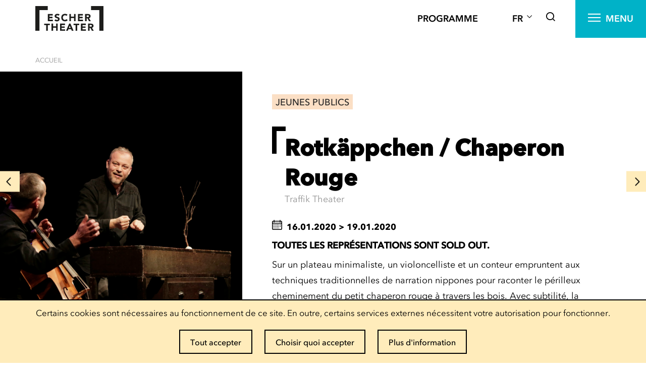

--- FILE ---
content_type: text/html; charset=UTF-8
request_url: https://theatre.esch.lu/event/rotkappchen-chaperon-rouge/
body_size: 20261
content:
<!doctype html>
<html lang="fr-FR" class="no-js" prefix="og: https://ogp.me/ns#">

<head>
    <meta charset="utf-8">
<script type="text/javascript">
/* <![CDATA[ */
var gform;gform||(document.addEventListener("gform_main_scripts_loaded",function(){gform.scriptsLoaded=!0}),document.addEventListener("gform/theme/scripts_loaded",function(){gform.themeScriptsLoaded=!0}),window.addEventListener("DOMContentLoaded",function(){gform.domLoaded=!0}),gform={domLoaded:!1,scriptsLoaded:!1,themeScriptsLoaded:!1,isFormEditor:()=>"function"==typeof InitializeEditor,callIfLoaded:function(o){return!(!gform.domLoaded||!gform.scriptsLoaded||!gform.themeScriptsLoaded&&!gform.isFormEditor()||(gform.isFormEditor()&&console.warn("The use of gform.initializeOnLoaded() is deprecated in the form editor context and will be removed in Gravity Forms 3.1."),o(),0))},initializeOnLoaded:function(o){gform.callIfLoaded(o)||(document.addEventListener("gform_main_scripts_loaded",()=>{gform.scriptsLoaded=!0,gform.callIfLoaded(o)}),document.addEventListener("gform/theme/scripts_loaded",()=>{gform.themeScriptsLoaded=!0,gform.callIfLoaded(o)}),window.addEventListener("DOMContentLoaded",()=>{gform.domLoaded=!0,gform.callIfLoaded(o)}))},hooks:{action:{},filter:{}},addAction:function(o,r,e,t){gform.addHook("action",o,r,e,t)},addFilter:function(o,r,e,t){gform.addHook("filter",o,r,e,t)},doAction:function(o){gform.doHook("action",o,arguments)},applyFilters:function(o){return gform.doHook("filter",o,arguments)},removeAction:function(o,r){gform.removeHook("action",o,r)},removeFilter:function(o,r,e){gform.removeHook("filter",o,r,e)},addHook:function(o,r,e,t,n){null==gform.hooks[o][r]&&(gform.hooks[o][r]=[]);var d=gform.hooks[o][r];null==n&&(n=r+"_"+d.length),gform.hooks[o][r].push({tag:n,callable:e,priority:t=null==t?10:t})},doHook:function(r,o,e){var t;if(e=Array.prototype.slice.call(e,1),null!=gform.hooks[r][o]&&((o=gform.hooks[r][o]).sort(function(o,r){return o.priority-r.priority}),o.forEach(function(o){"function"!=typeof(t=o.callable)&&(t=window[t]),"action"==r?t.apply(null,e):e[0]=t.apply(null,e)})),"filter"==r)return e[0]},removeHook:function(o,r,t,n){var e;null!=gform.hooks[o][r]&&(e=(e=gform.hooks[o][r]).filter(function(o,r,e){return!!(null!=n&&n!=o.tag||null!=t&&t!=o.priority)}),gform.hooks[o][r]=e)}});
/* ]]> */
</script>

    <meta http-equiv="X-UA-Compatible" content="IE=edge">
    <title>Rotkäppchen / Chaperon Rouge - Escher Theater</title>
    <meta name="HandheldFriendly" content="True">
    <meta name="MobileOptimized" content="320">
    <meta name="viewport" content="width=device-width, initial-scale=1.0">
    <meta name='robots' content='index, follow, max-image-preview:large, max-snippet:-1, max-video-preview:-1' />
<link rel="alternate" href="https://theatre.esch.lu/event/rotkappchen-chaperon-rouge/" hreflang="fr" />
<link rel="alternate" href="https://theatre.esch.lu/de/event/rotkaeppchen-chaperon-rouge/" hreflang="de" />

	<!-- This site is optimized with the Yoast SEO plugin v23.0 - https://yoast.com/wordpress/plugins/seo/ -->
	<link rel="canonical" href="https://theatre.esch.lu/event/rotkappchen-chaperon-rouge/" />
	<meta property="og:locale" content="fr_FR" />
	<meta property="og:locale:alternate" content="de_DE" />
	<meta property="og:type" content="article" />
	<meta property="og:title" content="Rotkäppchen / Chaperon Rouge - Escher Theater" />
	<meta property="og:description" content="TOUTES LES REPRÉSENTATIONS SONT SOLD OUT. Sur un plateau minimaliste, un violoncelliste et un conteur empruntent aux techniques traditionnelles de narration nippones pour raconter le périlleux cheminement du petit chaperon rouge à travers les bois. Avec subtilité, la parole et la musique se répondent pour créer un univers intime et sensible, libérer la force émotionnelle du... Read more &raquo;" />
	<meta property="og:url" content="https://theatre.esch.lu/event/rotkappchen-chaperon-rouge/" />
	<meta property="og:site_name" content="Escher Theater" />
	<meta property="article:modified_time" content="2020-07-08T20:13:41+00:00" />
	<meta property="og:image" content="https://theatre.esch.lu/wp-content/uploads/sites/8/2019/06/TRAFFIK-THEATER-Luxembourg-Rotkäppchen-©_Sebastien-Grébille-5.jpg" />
	<meta property="og:image:width" content="2048" />
	<meta property="og:image:height" content="1365" />
	<meta property="og:image:type" content="image/jpeg" />
	<meta name="twitter:card" content="summary_large_image" />
	<script type="application/ld+json" class="yoast-schema-graph">{"@context":"https://schema.org","@graph":[{"@type":"WebPage","@id":"https://theatre.esch.lu/event/rotkappchen-chaperon-rouge/","url":"https://theatre.esch.lu/event/rotkappchen-chaperon-rouge/","name":"Rotkäppchen / Chaperon Rouge - Escher Theater","isPartOf":{"@id":"https://theatre.esch.lu/#website"},"primaryImageOfPage":{"@id":"https://theatre.esch.lu/event/rotkappchen-chaperon-rouge/#primaryimage"},"image":{"@id":"https://theatre.esch.lu/event/rotkappchen-chaperon-rouge/#primaryimage"},"thumbnailUrl":"https://theatre.esch.lu/wp-content/uploads/sites/8/2019/06/TRAFFIK-THEATER-Luxembourg-Rotkäppchen-©_Sebastien-Grébille-5.jpg","datePublished":"2019-06-06T10:03:01+00:00","dateModified":"2020-07-08T20:13:41+00:00","breadcrumb":{"@id":"https://theatre.esch.lu/event/rotkappchen-chaperon-rouge/#breadcrumb"},"inLanguage":"fr-FR","potentialAction":[{"@type":"ReadAction","target":["https://theatre.esch.lu/event/rotkappchen-chaperon-rouge/"]}]},{"@type":"ImageObject","inLanguage":"fr-FR","@id":"https://theatre.esch.lu/event/rotkappchen-chaperon-rouge/#primaryimage","url":"https://theatre.esch.lu/wp-content/uploads/sites/8/2019/06/TRAFFIK-THEATER-Luxembourg-Rotkäppchen-©_Sebastien-Grébille-5.jpg","contentUrl":"https://theatre.esch.lu/wp-content/uploads/sites/8/2019/06/TRAFFIK-THEATER-Luxembourg-Rotkäppchen-©_Sebastien-Grébille-5.jpg","width":2048,"height":1365},{"@type":"WebSite","@id":"https://theatre.esch.lu/#website","url":"https://theatre.esch.lu/","name":"Escher Theater","description":"Escher-Theater","potentialAction":[{"@type":"SearchAction","target":{"@type":"EntryPoint","urlTemplate":"https://theatre.esch.lu/?s={search_term_string}"},"query-input":"required name=search_term_string"}],"inLanguage":"fr-FR"}]}</script>
	<!-- / Yoast SEO plugin. -->


<link rel="alternate" title="oEmbed (JSON)" type="application/json+oembed" href="https://theatre.esch.lu/wp-json/oembed/1.0/embed?url=https%3A%2F%2Ftheatre.esch.lu%2Fevent%2Frotkappchen-chaperon-rouge%2F&#038;lang=fr" />
<link rel="alternate" title="oEmbed (XML)" type="text/xml+oembed" href="https://theatre.esch.lu/wp-json/oembed/1.0/embed?url=https%3A%2F%2Ftheatre.esch.lu%2Fevent%2Frotkappchen-chaperon-rouge%2F&#038;format=xml&#038;lang=fr" />
<style id='wp-img-auto-sizes-contain-inline-css' type='text/css'>
img:is([sizes=auto i],[sizes^="auto," i]){contain-intrinsic-size:3000px 1500px}
/*# sourceURL=wp-img-auto-sizes-contain-inline-css */
</style>
<style id='wp-block-library-inline-css' type='text/css'>
:root{--wp-block-synced-color:#7a00df;--wp-block-synced-color--rgb:122,0,223;--wp-bound-block-color:var(--wp-block-synced-color);--wp-editor-canvas-background:#ddd;--wp-admin-theme-color:#007cba;--wp-admin-theme-color--rgb:0,124,186;--wp-admin-theme-color-darker-10:#006ba1;--wp-admin-theme-color-darker-10--rgb:0,107,160.5;--wp-admin-theme-color-darker-20:#005a87;--wp-admin-theme-color-darker-20--rgb:0,90,135;--wp-admin-border-width-focus:2px}@media (min-resolution:192dpi){:root{--wp-admin-border-width-focus:1.5px}}.wp-element-button{cursor:pointer}:root .has-very-light-gray-background-color{background-color:#eee}:root .has-very-dark-gray-background-color{background-color:#313131}:root .has-very-light-gray-color{color:#eee}:root .has-very-dark-gray-color{color:#313131}:root .has-vivid-green-cyan-to-vivid-cyan-blue-gradient-background{background:linear-gradient(135deg,#00d084,#0693e3)}:root .has-purple-crush-gradient-background{background:linear-gradient(135deg,#34e2e4,#4721fb 50%,#ab1dfe)}:root .has-hazy-dawn-gradient-background{background:linear-gradient(135deg,#faaca8,#dad0ec)}:root .has-subdued-olive-gradient-background{background:linear-gradient(135deg,#fafae1,#67a671)}:root .has-atomic-cream-gradient-background{background:linear-gradient(135deg,#fdd79a,#004a59)}:root .has-nightshade-gradient-background{background:linear-gradient(135deg,#330968,#31cdcf)}:root .has-midnight-gradient-background{background:linear-gradient(135deg,#020381,#2874fc)}:root{--wp--preset--font-size--normal:16px;--wp--preset--font-size--huge:42px}.has-regular-font-size{font-size:1em}.has-larger-font-size{font-size:2.625em}.has-normal-font-size{font-size:var(--wp--preset--font-size--normal)}.has-huge-font-size{font-size:var(--wp--preset--font-size--huge)}.has-text-align-center{text-align:center}.has-text-align-left{text-align:left}.has-text-align-right{text-align:right}.has-fit-text{white-space:nowrap!important}#end-resizable-editor-section{display:none}.aligncenter{clear:both}.items-justified-left{justify-content:flex-start}.items-justified-center{justify-content:center}.items-justified-right{justify-content:flex-end}.items-justified-space-between{justify-content:space-between}.screen-reader-text{border:0;clip-path:inset(50%);height:1px;margin:-1px;overflow:hidden;padding:0;position:absolute;width:1px;word-wrap:normal!important}.screen-reader-text:focus{background-color:#ddd;clip-path:none;color:#444;display:block;font-size:1em;height:auto;left:5px;line-height:normal;padding:15px 23px 14px;text-decoration:none;top:5px;width:auto;z-index:100000}html :where(.has-border-color){border-style:solid}html :where([style*=border-top-color]){border-top-style:solid}html :where([style*=border-right-color]){border-right-style:solid}html :where([style*=border-bottom-color]){border-bottom-style:solid}html :where([style*=border-left-color]){border-left-style:solid}html :where([style*=border-width]){border-style:solid}html :where([style*=border-top-width]){border-top-style:solid}html :where([style*=border-right-width]){border-right-style:solid}html :where([style*=border-bottom-width]){border-bottom-style:solid}html :where([style*=border-left-width]){border-left-style:solid}html :where(img[class*=wp-image-]){height:auto;max-width:100%}:where(figure){margin:0 0 1em}html :where(.is-position-sticky){--wp-admin--admin-bar--position-offset:var(--wp-admin--admin-bar--height,0px)}@media screen and (max-width:600px){html :where(.is-position-sticky){--wp-admin--admin-bar--position-offset:0px}}

/*# sourceURL=wp-block-library-inline-css */
</style><style id='global-styles-inline-css' type='text/css'>
:root{--wp--preset--aspect-ratio--square: 1;--wp--preset--aspect-ratio--4-3: 4/3;--wp--preset--aspect-ratio--3-4: 3/4;--wp--preset--aspect-ratio--3-2: 3/2;--wp--preset--aspect-ratio--2-3: 2/3;--wp--preset--aspect-ratio--16-9: 16/9;--wp--preset--aspect-ratio--9-16: 9/16;--wp--preset--color--black: #000000;--wp--preset--color--cyan-bluish-gray: #abb8c3;--wp--preset--color--white: #ffffff;--wp--preset--color--pale-pink: #f78da7;--wp--preset--color--vivid-red: #cf2e2e;--wp--preset--color--luminous-vivid-orange: #ff6900;--wp--preset--color--luminous-vivid-amber: #fcb900;--wp--preset--color--light-green-cyan: #7bdcb5;--wp--preset--color--vivid-green-cyan: #00d084;--wp--preset--color--pale-cyan-blue: #8ed1fc;--wp--preset--color--vivid-cyan-blue: #0693e3;--wp--preset--color--vivid-purple: #9b51e0;--wp--preset--gradient--vivid-cyan-blue-to-vivid-purple: linear-gradient(135deg,rgb(6,147,227) 0%,rgb(155,81,224) 100%);--wp--preset--gradient--light-green-cyan-to-vivid-green-cyan: linear-gradient(135deg,rgb(122,220,180) 0%,rgb(0,208,130) 100%);--wp--preset--gradient--luminous-vivid-amber-to-luminous-vivid-orange: linear-gradient(135deg,rgb(252,185,0) 0%,rgb(255,105,0) 100%);--wp--preset--gradient--luminous-vivid-orange-to-vivid-red: linear-gradient(135deg,rgb(255,105,0) 0%,rgb(207,46,46) 100%);--wp--preset--gradient--very-light-gray-to-cyan-bluish-gray: linear-gradient(135deg,rgb(238,238,238) 0%,rgb(169,184,195) 100%);--wp--preset--gradient--cool-to-warm-spectrum: linear-gradient(135deg,rgb(74,234,220) 0%,rgb(151,120,209) 20%,rgb(207,42,186) 40%,rgb(238,44,130) 60%,rgb(251,105,98) 80%,rgb(254,248,76) 100%);--wp--preset--gradient--blush-light-purple: linear-gradient(135deg,rgb(255,206,236) 0%,rgb(152,150,240) 100%);--wp--preset--gradient--blush-bordeaux: linear-gradient(135deg,rgb(254,205,165) 0%,rgb(254,45,45) 50%,rgb(107,0,62) 100%);--wp--preset--gradient--luminous-dusk: linear-gradient(135deg,rgb(255,203,112) 0%,rgb(199,81,192) 50%,rgb(65,88,208) 100%);--wp--preset--gradient--pale-ocean: linear-gradient(135deg,rgb(255,245,203) 0%,rgb(182,227,212) 50%,rgb(51,167,181) 100%);--wp--preset--gradient--electric-grass: linear-gradient(135deg,rgb(202,248,128) 0%,rgb(113,206,126) 100%);--wp--preset--gradient--midnight: linear-gradient(135deg,rgb(2,3,129) 0%,rgb(40,116,252) 100%);--wp--preset--font-size--small: 13px;--wp--preset--font-size--medium: 20px;--wp--preset--font-size--large: 36px;--wp--preset--font-size--x-large: 42px;--wp--preset--spacing--20: 0.44rem;--wp--preset--spacing--30: 0.67rem;--wp--preset--spacing--40: 1rem;--wp--preset--spacing--50: 1.5rem;--wp--preset--spacing--60: 2.25rem;--wp--preset--spacing--70: 3.38rem;--wp--preset--spacing--80: 5.06rem;--wp--preset--shadow--natural: 6px 6px 9px rgba(0, 0, 0, 0.2);--wp--preset--shadow--deep: 12px 12px 50px rgba(0, 0, 0, 0.4);--wp--preset--shadow--sharp: 6px 6px 0px rgba(0, 0, 0, 0.2);--wp--preset--shadow--outlined: 6px 6px 0px -3px rgb(255, 255, 255), 6px 6px rgb(0, 0, 0);--wp--preset--shadow--crisp: 6px 6px 0px rgb(0, 0, 0);}:where(.is-layout-flex){gap: 0.5em;}:where(.is-layout-grid){gap: 0.5em;}body .is-layout-flex{display: flex;}.is-layout-flex{flex-wrap: wrap;align-items: center;}.is-layout-flex > :is(*, div){margin: 0;}body .is-layout-grid{display: grid;}.is-layout-grid > :is(*, div){margin: 0;}:where(.wp-block-columns.is-layout-flex){gap: 2em;}:where(.wp-block-columns.is-layout-grid){gap: 2em;}:where(.wp-block-post-template.is-layout-flex){gap: 1.25em;}:where(.wp-block-post-template.is-layout-grid){gap: 1.25em;}.has-black-color{color: var(--wp--preset--color--black) !important;}.has-cyan-bluish-gray-color{color: var(--wp--preset--color--cyan-bluish-gray) !important;}.has-white-color{color: var(--wp--preset--color--white) !important;}.has-pale-pink-color{color: var(--wp--preset--color--pale-pink) !important;}.has-vivid-red-color{color: var(--wp--preset--color--vivid-red) !important;}.has-luminous-vivid-orange-color{color: var(--wp--preset--color--luminous-vivid-orange) !important;}.has-luminous-vivid-amber-color{color: var(--wp--preset--color--luminous-vivid-amber) !important;}.has-light-green-cyan-color{color: var(--wp--preset--color--light-green-cyan) !important;}.has-vivid-green-cyan-color{color: var(--wp--preset--color--vivid-green-cyan) !important;}.has-pale-cyan-blue-color{color: var(--wp--preset--color--pale-cyan-blue) !important;}.has-vivid-cyan-blue-color{color: var(--wp--preset--color--vivid-cyan-blue) !important;}.has-vivid-purple-color{color: var(--wp--preset--color--vivid-purple) !important;}.has-black-background-color{background-color: var(--wp--preset--color--black) !important;}.has-cyan-bluish-gray-background-color{background-color: var(--wp--preset--color--cyan-bluish-gray) !important;}.has-white-background-color{background-color: var(--wp--preset--color--white) !important;}.has-pale-pink-background-color{background-color: var(--wp--preset--color--pale-pink) !important;}.has-vivid-red-background-color{background-color: var(--wp--preset--color--vivid-red) !important;}.has-luminous-vivid-orange-background-color{background-color: var(--wp--preset--color--luminous-vivid-orange) !important;}.has-luminous-vivid-amber-background-color{background-color: var(--wp--preset--color--luminous-vivid-amber) !important;}.has-light-green-cyan-background-color{background-color: var(--wp--preset--color--light-green-cyan) !important;}.has-vivid-green-cyan-background-color{background-color: var(--wp--preset--color--vivid-green-cyan) !important;}.has-pale-cyan-blue-background-color{background-color: var(--wp--preset--color--pale-cyan-blue) !important;}.has-vivid-cyan-blue-background-color{background-color: var(--wp--preset--color--vivid-cyan-blue) !important;}.has-vivid-purple-background-color{background-color: var(--wp--preset--color--vivid-purple) !important;}.has-black-border-color{border-color: var(--wp--preset--color--black) !important;}.has-cyan-bluish-gray-border-color{border-color: var(--wp--preset--color--cyan-bluish-gray) !important;}.has-white-border-color{border-color: var(--wp--preset--color--white) !important;}.has-pale-pink-border-color{border-color: var(--wp--preset--color--pale-pink) !important;}.has-vivid-red-border-color{border-color: var(--wp--preset--color--vivid-red) !important;}.has-luminous-vivid-orange-border-color{border-color: var(--wp--preset--color--luminous-vivid-orange) !important;}.has-luminous-vivid-amber-border-color{border-color: var(--wp--preset--color--luminous-vivid-amber) !important;}.has-light-green-cyan-border-color{border-color: var(--wp--preset--color--light-green-cyan) !important;}.has-vivid-green-cyan-border-color{border-color: var(--wp--preset--color--vivid-green-cyan) !important;}.has-pale-cyan-blue-border-color{border-color: var(--wp--preset--color--pale-cyan-blue) !important;}.has-vivid-cyan-blue-border-color{border-color: var(--wp--preset--color--vivid-cyan-blue) !important;}.has-vivid-purple-border-color{border-color: var(--wp--preset--color--vivid-purple) !important;}.has-vivid-cyan-blue-to-vivid-purple-gradient-background{background: var(--wp--preset--gradient--vivid-cyan-blue-to-vivid-purple) !important;}.has-light-green-cyan-to-vivid-green-cyan-gradient-background{background: var(--wp--preset--gradient--light-green-cyan-to-vivid-green-cyan) !important;}.has-luminous-vivid-amber-to-luminous-vivid-orange-gradient-background{background: var(--wp--preset--gradient--luminous-vivid-amber-to-luminous-vivid-orange) !important;}.has-luminous-vivid-orange-to-vivid-red-gradient-background{background: var(--wp--preset--gradient--luminous-vivid-orange-to-vivid-red) !important;}.has-very-light-gray-to-cyan-bluish-gray-gradient-background{background: var(--wp--preset--gradient--very-light-gray-to-cyan-bluish-gray) !important;}.has-cool-to-warm-spectrum-gradient-background{background: var(--wp--preset--gradient--cool-to-warm-spectrum) !important;}.has-blush-light-purple-gradient-background{background: var(--wp--preset--gradient--blush-light-purple) !important;}.has-blush-bordeaux-gradient-background{background: var(--wp--preset--gradient--blush-bordeaux) !important;}.has-luminous-dusk-gradient-background{background: var(--wp--preset--gradient--luminous-dusk) !important;}.has-pale-ocean-gradient-background{background: var(--wp--preset--gradient--pale-ocean) !important;}.has-electric-grass-gradient-background{background: var(--wp--preset--gradient--electric-grass) !important;}.has-midnight-gradient-background{background: var(--wp--preset--gradient--midnight) !important;}.has-small-font-size{font-size: var(--wp--preset--font-size--small) !important;}.has-medium-font-size{font-size: var(--wp--preset--font-size--medium) !important;}.has-large-font-size{font-size: var(--wp--preset--font-size--large) !important;}.has-x-large-font-size{font-size: var(--wp--preset--font-size--x-large) !important;}
/*# sourceURL=global-styles-inline-css */
</style>

<style id='classic-theme-styles-inline-css' type='text/css'>
/*! This file is auto-generated */
.wp-block-button__link{color:#fff;background-color:#32373c;border-radius:9999px;box-shadow:none;text-decoration:none;padding:calc(.667em + 2px) calc(1.333em + 2px);font-size:1.125em}.wp-block-file__button{background:#32373c;color:#fff;text-decoration:none}
/*# sourceURL=/wp-includes/css/classic-themes.min.css */
</style>
<link rel='stylesheet' id='lightbulb-a11y-css' href='https://theatre.esch.lu/wp-content/plugins/lightbulb-accessibility-plugin/assets/dist/main.css?ver=9.5' type='text/css' media='all' />
<link rel='stylesheet' id='cookie-notice-css' href='https://theatre.esch.lu/wp-content/plugins/lightbulb-gdpr-1.10.1/assets/dist/main.css?ver=9.5' type='text/css' media='all' />
<link rel='stylesheet' id='energysaver-stylesheet-css' href='https://theatre.esch.lu/wp-content/themes/esch-theatre-2019/css/style.css?ver=9.5' type='text/css' media='all' />
<link rel='stylesheet' id='player-style-css-css' href='https://theatre.esch.lu/wp-content/plugins/lightbulb-esch-tv/assets/tv-style.css?ver=9.5' type='text/css' media='all' />
<link rel='stylesheet' id='icons-css-css' href='https://theatre.esch.lu/wp-content/plugins/lightbulb-esch-tv/assets/icons/style.css?ver=9.5' type='text/css' media='all' />
<script type="text/javascript" src="https://theatre.esch.lu/wp-content/themes/esch-theatre-2019/js/libs/hammer.min.js?ver=9.5" id="hammer-js"></script>
<script type="text/javascript" src="https://theatre.esch.lu/wp-includes/js/jquery/jquery.min.js?ver=9.5" id="jquery-core-js"></script>
<script type="text/javascript" src="https://theatre.esch.lu/wp-includes/js/jquery/jquery-migrate.min.js?ver=9.5" id="jquery-migrate-js"></script>
<script type="text/javascript" src="https://theatre.esch.lu/wp-content/themes/esch-theatre-2019/js/libs/html5shiv-printshiv.js?ver=9.5" id="energysaver-html5shiv-js"></script>
<script type="text/javascript" src="https://theatre.esch.lu/wp-content/plugins/lightbulb-esch-tv/assets/libs/rangeslider.min.js?ver=9.5" id="script-tv-rangeslider-js"></script>
<script type="text/javascript" src="https://theatre.esch.lu/wp-content/plugins/lightbulb-esch-tv/assets/libs/hls.min.js?ver=9.5" id="script-tv-hls-js"></script>
<link rel="https://api.w.org/" href="https://theatre.esch.lu/wp-json/" /><link rel='shortlink' href='https://theatre.esch.lu/?p=3980' />
        <noscript>
            <style>
                #cookie-notice {
                    display: block;
                }
            </style>
        </noscript>
        <link rel="icon" href="https://theatre.esch.lu/wp-content/uploads/sites/8/2019/07/cropped-favicon-32x32.png" sizes="32x32" />
<link rel="icon" href="https://theatre.esch.lu/wp-content/uploads/sites/8/2019/07/cropped-favicon-192x192.png" sizes="192x192" />
<link rel="apple-touch-icon" href="https://theatre.esch.lu/wp-content/uploads/sites/8/2019/07/cropped-favicon-180x180.png" />
<meta name="msapplication-TileImage" content="https://theatre.esch.lu/wp-content/uploads/sites/8/2019/07/cropped-favicon-270x270.png" />

    
    <style>
        ::selection {
            background: #00b2c8;
            color: white;
        }

        ::-moz-selection {
            background: #00b2c8;
            color: white;
        }
    </style>
<script>NS_CSM_td=429189164;NS_CSM_pd=275116665;NS_CSM_u="/clm10";NS_CSM_col="AAAAAAWmmw6pZ3mW8k1k7EF8i5+R/UniEHyh4gyevwhnEs9uzs2gmsju5/V0QIZLE9Jd89c=";</script><script type="text/javascript">function sendTimingInfoInit(){setTimeout(sendTimingInfo,0)}function sendTimingInfo(){var wp=window.performance;if(wp){var c1,c2,t;c1=wp.timing;if(c1){var cm={};cm.ns=c1.navigationStart;if((t=c1.unloadEventStart)>0)cm.us=t;if((t=c1.unloadEventEnd)>0)cm.ue=t;if((t=c1.redirectStart)>0)cm.rs=t;if((t=c1.redirectEnd)>0)cm.re=t;cm.fs=c1.fetchStart;cm.dls=c1.domainLookupStart;cm.dle=c1.domainLookupEnd;cm.cs=c1.connectStart;cm.ce=c1.connectEnd;if((t=c1.secureConnectionStart)>0)cm.scs=t;cm.rqs=c1.requestStart;cm.rss=c1.responseStart;cm.rse=c1.responseEnd;cm.dl=c1.domLoading;cm.di=c1.domInteractive;cm.dcls=c1.domContentLoadedEventStart;cm.dcle=c1.domContentLoadedEventEnd;cm.dc=c1.domComplete;if((t=c1.loadEventStart)>0)cm.ls=t;if((t=c1.loadEventEnd)>0)cm.le=t;cm.tid=NS_CSM_td;cm.pid=NS_CSM_pd;cm.ac=NS_CSM_col;var xhttp=new XMLHttpRequest();if(xhttp){var JSON=JSON||{};JSON.stringify=JSON.stringify||function(ob){var t=typeof(ob);if(t!="object"||ob===null){if(t=="string")ob='"'+ob+'"';return String(ob);}else{var n,v,json=[],arr=(ob&&ob.constructor==Array);for(n in ob){v=ob[n];t=typeof(v);if(t=="string")v='"'+v+'"';else if(t=="object"&&v!==null)v=JSON.stringify(v);json.push((arr?"":'"'+n+'":')+String(v));}return(arr?"[":"{")+String(json)+(arr?"]":"}");}};xhttp.open("POST",NS_CSM_u,true);xhttp.send(JSON.stringify(cm));}}}}if(window.addEventListener)window.addEventListener("load",sendTimingInfoInit,false);else if(window.attachEvent)window.attachEvent("onload",sendTimingInfoInit);else window.onload=sendTimingInfoInit;</script></head>

<body class="wp-singular event-template-default single single-event postid-3980 wp-theme-esch-theatre-2019">
<div id="container">

    <header class="header aqua" role="banner">
        <div id="inner-header" class="wrap">
            <a id="logo" href="https://theatre.esch.lu" rel="nofollow">
                <svg xmlns="http://www.w3.org/2000/svg" viewBox="0 0 148.08 54">
                    <polygon class="cls-1" points="0 54 9 54 9 9 27 9 27 0 0 0 0 54"/>
                    <polygon class="cls-1" points="121.08 0 121.08 9 139.08 9 139.08 54 148.08 54 148.08 0 121.08 0"/>
                    <path class="cls-1" d="M27.17,17.43H37.78V20.6H30.61v2.92h6.77v3.17H30.61v3.18h7.57V33h-11Z"/>
                    <path class="cls-1"
                          d="M50.42,21.24a2.48,2.48,0,0,0-1.14-.78,4.05,4.05,0,0,0-1.36-.25,4.2,4.2,0,0,0-.77.08,3.39,3.39,0,0,0-.75.28,1.72,1.72,0,0,0-.57.5,1.21,1.21,0,0,0-.22.75,1.25,1.25,0,0,0,.53,1.08,5.15,5.15,0,0,0,1.33.64l1.73.53a6.73,6.73,0,0,1,1.74.75,4,4,0,0,1,1.33,1.3,4,4,0,0,1,.53,2.18,4.9,4.9,0,0,1-.49,2.27A4.5,4.5,0,0,1,51,32.18a5.4,5.4,0,0,1-1.92,1A8.79,8.79,0,0,1,44,33a7.1,7.1,0,0,1-2.43-1.5L44,28.79a3.54,3.54,0,0,0,1.33,1.09,3.79,3.79,0,0,0,1.67.39,4.19,4.19,0,0,0,.85-.1,3.09,3.09,0,0,0,.77-.3,1.59,1.59,0,0,0,.55-.51,1.28,1.28,0,0,0,.21-.73,1.31,1.31,0,0,0-.54-1.11,5.23,5.23,0,0,0-1.36-.7c-.54-.19-1.13-.38-1.76-.57a8,8,0,0,1-1.77-.77,4.23,4.23,0,0,1-1.35-1.28A3.67,3.67,0,0,1,42,22.1a4.69,4.69,0,0,1,.49-2.2,4.76,4.76,0,0,1,1.33-1.59,5.58,5.58,0,0,1,1.9-1A8,8,0,0,1,48,17a8.77,8.77,0,0,1,2.56.38,5.88,5.88,0,0,1,2.23,1.25Z"/>
                    <path class="cls-1"
                          d="M67.34,21.49a3.33,3.33,0,0,0-1.25-.95,4.14,4.14,0,0,0-1.71-.33,4.3,4.3,0,0,0-1.8.37,4.24,4.24,0,0,0-1.43,1.05,4.82,4.82,0,0,0-.95,1.6,5.73,5.73,0,0,0-.34,2,5.65,5.65,0,0,0,.34,2,4.92,4.92,0,0,0,.94,1.59,4.23,4.23,0,0,0,1.4,1.05,4.05,4.05,0,0,0,1.73.38,3.78,3.78,0,0,0,1.87-.45,3.62,3.62,0,0,0,1.35-1.23l2.87,2.14a6,6,0,0,1-2.52,2.05,7.78,7.78,0,0,1-3.13.66,9.65,9.65,0,0,1-3.37-.57,7.6,7.6,0,0,1-2.67-1.65,7.39,7.39,0,0,1-1.76-2.59,9.61,9.61,0,0,1,0-6.79,7.39,7.39,0,0,1,1.76-2.59,7.91,7.91,0,0,1,2.67-1.65A9.65,9.65,0,0,1,64.71,17a8.4,8.4,0,0,1,1.38.12,7,7,0,0,1,1.41.39,6.36,6.36,0,0,1,1.34.7A5.81,5.81,0,0,1,70,19.32Z"/>
                    <path class="cls-1" d="M74,17.43h3.44v5.82h6.68V17.43h3.44V33H84.12V26.29H77.44V33H74Z"/>
                    <path class="cls-1" d="M92.64,17.43h10.61V20.6H96.08v2.92h6.77v3.17H96.08v3.18h7.56V33h-11Z"/>
                    <path class="cls-1"
                          d="M108.16,17.43h6a11,11,0,0,1,2.26.23,5.23,5.23,0,0,1,1.87.77,3.78,3.78,0,0,1,1.28,1.46,4.87,4.87,0,0,1,.48,2.28,4.6,4.6,0,0,1-.86,2.81,3.91,3.91,0,0,1-2.52,1.47l4,6.59h-4.12L113.3,26.8h-1.69V33h-3.45Zm3.45,6.46h2l1,0a3,3,0,0,0,.93-.2,1.63,1.63,0,0,0,.7-.52,1.6,1.6,0,0,0,.27-1,1.67,1.67,0,0,0-.24-.95,1.61,1.61,0,0,0-.62-.54,2.71,2.71,0,0,0-.86-.25,6.13,6.13,0,0,0-.94-.07h-2.25Z"/>
                    <path class="cls-1" d="M23.68,41.43H19.23v-3H31.58v3H27.12V54H23.68Z"/>
                    <path class="cls-1" d="M35.09,38.38h3.44v5.83h6.68V38.38h3.44V54H45.21V47.25H38.53V54H35.09Z"/>
                    <path class="cls-1" d="M53.73,38.38H64.34v3.18H57.17v2.91h6.77v3.18H57.17v3.17h7.56V54h-11Z"/>
                    <path class="cls-1" d="M73.51,38.38h2.85L83.15,54H79.27l-1.35-3.31H71.86L70.56,54h-3.8Zm1.32,4.55-1.89,4.85h3.81Z"/>
                    <path class="cls-1" d="M87.47,41.43H83v-3H95.37v3H90.91V54H87.47Z"/>
                    <path class="cls-1" d="M99,38.38h10.61v3.18h-7.17v2.91h6.77v3.18h-6.77v3.17H110V54H99Z"/>
                    <path class="cls-1"
                          d="M114.54,38.38h6a10.24,10.24,0,0,1,2.26.24,5.28,5.28,0,0,1,1.88.77A3.92,3.92,0,0,1,126,40.84a5,5,0,0,1,.47,2.28,4.61,4.61,0,0,1-.86,2.82,3.84,3.84,0,0,1-2.51,1.46l4,6.6h-4.13l-3.26-6.24H118V54h-3.44ZM118,44.85h2c.31,0,.63,0,1,0a3,3,0,0,0,.94-.2,1.6,1.6,0,0,0,.69-.51,1.57,1.57,0,0,0,.28-1,1.69,1.69,0,0,0-.24-1,1.79,1.79,0,0,0-.62-.54,2.79,2.79,0,0,0-.86-.25,7.88,7.88,0,0,0-1-.07H118Z"/>
                </svg>
            </a>
            <nav>
                <div class="outer-nav-wrapper">
                    <div class="outer-nav">
                        <ul id="menu-outer-menu" class="menu"><li id="menu-item-3461" class="menu-item menu-item-type-post_type menu-item-object-page menu-item-3461"><a href="https://theatre.esch.lu/programme/">Programme</a></li>
</ul>                    </div>
                    <ul class="langs js-langs-switcher">
                                                    <li class="lang-item lang-item-fr lang-item-fr current-lang lang-item-first" tabindex="0"
                                aria-label="{{ __('Active language') }}">
                                <span lang="fr">fr</span>
                            </li>
                        
                        <ul class="langs__list">
                            <li class="lang-item lang-item-de lang-item-34">    <a lang="de" hreflang="https://theatre.esch.lu/de/event/rotkaeppchen-chaperon-rouge/" href="https://theatre.esch.lu/de/event/rotkaeppchen-chaperon-rouge/" title="de">de    </a></li><li class="lang-item lang-item-en lang-item-584">    <a lang="en" hreflang="https://theatre.esch.lu/en/esch-theatre/" href="https://theatre.esch.lu/en/esch-theatre/" title="en">en    </a></li>                        </ul>
                    </ul>

                    <button class="outer-nav__search header-open-search-button">
                        <i class="icon-search"></i>
                    </button>
                </div>
                <div class="main-menu-wrapper">
                    <div class="overlay"></div>
                    <div class="main-menu-container">
                                                <form role="search" method="get" action="https://theatre.esch.lu/" class="search-wrapper empty">
                            <button type="submit"><i class="icon-search"></i></button>
                            <input name="s" id="s" type="search">
                            <label for="s">Un spectacle ? Un auteur ? Un genre ?</label>
                        </form>

                        <div class="main-menu">
                            <ul id="menu-main-menu" class="nav top-nav clearfix"><li id="menu-item-3452" class="menu-item menu-item-type-post_type menu-item-object-page menu-item-3452"><a href="https://theatre.esch.lu/programme/">Programme</a></li>
<li id="menu-item-3509" class="menu-item menu-item-type-post_type menu-item-object-page menu-item-3509"><a href="https://theatre.esch.lu/agenda/">Agenda</a></li>
<li id="menu-item-3454" class="menu-item menu-item-type-post_type menu-item-object-page menu-item-3454"><a href="https://theatre.esch.lu/infos-pratiques/">Infos pratiques</a></li>
<li id="menu-item-9290" class="menu-item menu-item-type-post_type menu-item-object-page menu-item-9290"><a href="https://theatre.esch.lu/vous-etes/">Vous êtes…</a></li>
</ul>                            <ul id="menu-sub-menu" class="menu"><li id="menu-item-9304" class="menu-item menu-item-type-post_type menu-item-object-page menu-item-9304"><a href="https://theatre.esch.lu/magazine/">Magazine</a></li>
<li id="menu-item-3455" class="menu-item menu-item-type-post_type menu-item-object-page menu-item-3455"><a href="https://theatre.esch.lu/le-theatre/" title="Le théâtre">Le Escher Theater</a></li>
<li id="menu-item-10382" class="menu-item menu-item-type-post_type menu-item-object-page menu-item-10382"><a href="https://theatre.esch.lu/expositions/">Expositions</a></li>
</ul>                        </div>
                        <div class="social-newsletter">
                            <a target="_blank" class="icon-facebook social" href="https://www.facebook.com/EscherTheater/" title="Facebook"></a><a target="_blank" class="icon-youtube social" href="https://www.youtube.com/channel/UCl-8E_zv4AX0p46-nEAIEVA" title="YouTube"></a><a target="_blank" class="icon-instagram social" href="https://www.instagram.com/eschertheater/" title="Instagram"></a><a target="_blank" class="icon-eschtv social" href="https://esch.tv/" title="EschTV"></a>                        </div>
                    </div>
            </nav>

            <div class="menu-button">
                <div class="burger">
                    <div class="inner-burger"></div>
                </div>
                <p>Menu</p>
                <p class="close">Fermer</p>
            </div>
        </div>
    </header>
    <div id="content">
         <div class="breadcrumb-wrapper wrap"><span><span><a href="https://theatre.esch.lu/">Accueil</a></span></span></div>        <div id="inner-content">
            <aside class="aside-galleries">
                <div class="single-event-gallery" >
                                                <div class="single-img active" data-key="0" style="background-image: url('https://theatre.esch.lu/wp-content/uploads/sites/8/2019/06/TRAFFIK-THEATER-Luxembourg-Rotkäppchen-©_Sebastien-Grébille-5.jpg');"></div>
                                                        <div class="single-img " data-key="1" style="background-image: url('https://theatre.esch.lu/wp-content/uploads/sites/8/2019/06/TRAFFIK-THEATER-Rotkäppchen-©-Paul-Thill_Claude-Grosch.jpg');"></div>
                                                        <div class="single-img " data-key="2" style="background-image: url('https://theatre.esch.lu/wp-content/uploads/sites/8/2019/06/TRAFFIK-THEATER-Luxembourg-Rotkäppchen-©_Sebastien-Grébille-7.jpg');"></div>
                                                                                <div class="controls">
                                                                    <a href="#" class="controls-circle active" data-key="0"></span></a>
                                                                    <a href="#" class="controls-circle " data-key="1"></span></a>
                                                                    <a href="#" class="controls-circle " data-key="2"></span></a>
                                                            </div>
                                                            </div>
            </aside>
            <div class="content">
                <div class="header">
                    <div class="event-categories">
                                                        <span style="background-color: #FBDFC5" class="single-category single-category-jeunes-publics">Jeunes Publics</span>
                                                </div>
                    <div>
                        <h1>
                            <svg width="27px" height="54px">
                                <polygon points="0 54 9 54 9 9 27 9 27 0 0 0 0 54"></polygon>
                            </svg>Rotkäppchen / Chaperon Rouge                        </h1>
                                            </div>
                                            <div class="directors">
                            <span class="director">Traffik Theater</span>
                            <span class="sec-director"></span>
                        </div>
                                    </div>
                <div class="inner-dates">
                    <span class="dates-start-date">16.01.2020</span>
                                                                        <span class="greater"> > </span>
                                                <span>19.01.2020</span>
                                    </div>
                <div class="the-content">
                    <p><b>TOUTES LES REPRÉSENTATIONS SONT SOLD OUT.</b></p>
<p>Sur un plateau minimaliste, un violoncelliste et un conteur empruntent aux techniques traditionnelles de narration nippones pour raconter le périlleux cheminement du petit chaperon rouge à travers les bois. Avec subtilité, la parole et la musique se répondent pour créer un univers intime et sensible, libérer la force émotionnelle du conte et imprégner les imaginations des tous petits comme des plus grands. Loup, prend garde !</p>
                </div>
                                <div class="share">
                    <div class="share-event">
    <button class="button button-big share">
        Partager    </button>

    <ul>
        <li><a target="_blank" href="https://www.facebook.com/sharer/sharer.php?u=https://theatre.esch.lu/event/rotkappchen-chaperon-rouge/"><i class="icon-facebook"></i></a></li>
        <li><a target="_blank" href="https://www.twitter.com/intent/tweet?url=https://theatre.esch.lu/event/rotkappchen-chaperon-rouge/"><i class="icon-twitter"></i></a></li>
        <li><a target="_blank" href="mailto:?subject=Article intéressante sur Escher Theater &body=https://theatre.esch.lu/event/rotkappchen-chaperon-rouge/"><i class="icon-mail-share"></i></a></li>
    </ul>
</div>
                </div>
                                    <div class="tickets-blocks">
                                                                            <div class="normal-tickets">
                                <div class="header">
                                    <h2>Prochaines séances ouvertes au public</h2>
                                </div>
                                <div>
                                    <ul class="normal-tickets">
                                                                                    <li class="single-reserve single-reserve-show">
                                                                                                    <a target="_blank" href="https://www.ticket-regional.de/stage_1006.php?eventtimeID=470202&lang=fr&style=ville-esch-theater">
                                                        <div class="date-time-wrapper">
                                                            <span class="full-date">samedi 18 janvier 2020</span>
                                                            <span class="time">16:00</span>
                                                        </div>
                                                        <div>
                                                            <button class="button">Réserver</button>
                                                        </div>
                                                    </a>
                                                                                            </li>
                                                                                    <li class="single-reserve single-reserve-show">
                                                                                                    <a target="_blank" href="https://www.ticket-regional.lu/stage_1006.php?eventtimeID=470204&lang=fr&style=ville-esch-theater">
                                                        <div class="date-time-wrapper">
                                                            <span class="full-date">dimanche 19 janvier 2020</span>
                                                            <span class="time">11:00</span>
                                                        </div>
                                                        <div>
                                                            <button class="button">Réserver</button>
                                                        </div>
                                                    </a>
                                                                                            </li>
                                                                                    <li class="single-reserve single-reserve-show">
                                                                                                    <a target="_blank" href="https://www.ticket-regional.lu/stage_1006.php?eventtimeID=470203&lang=fr&style=ville-esch-theater">
                                                        <div class="date-time-wrapper">
                                                            <span class="full-date">dimanche 19 janvier 2020</span>
                                                            <span class="time">16:00</span>
                                                        </div>
                                                        <div>
                                                            <button class="button">Réserver</button>
                                                        </div>
                                                    </a>
                                                                                            </li>
                                                                            </ul>
                                </div>
                            </div>
                                                                            <div class="school-tickets toggle-tickets toggle">
                                <div class="header">
                                    <h2>Prochaines séances scolaires</h2>
                                                                    </div>
                                <div>
                                    <ul class="school-tickets">
                                                                                    <li class="single-reserve">
                                                <a target="_blank" href="https://formulaires.esch.lu/TheatreEnseignants">                                                     <div class="date-time-wrapper">
                                                        <span class="full-date">jeudi 16 janvier 2020</span>
                                                        <span class="time">09:00</span>
                                                    </div>
                                                    <div>
                                                        <button class="button">Réserver</button>
                                                    </div>
                                                </a>
                                            </li>
                                                                                    <li class="single-reserve">
                                                <a target="_blank" href="https://formulaires.esch.lu/TheatreEnseignants">                                                     <div class="date-time-wrapper">
                                                        <span class="full-date">jeudi 16 janvier 2020</span>
                                                        <span class="time">10:30</span>
                                                    </div>
                                                    <div>
                                                        <button class="button">Réserver</button>
                                                    </div>
                                                </a>
                                            </li>
                                                                                    <li class="single-reserve">
                                                <a target="_blank" href="https://formulaires.esch.lu/TheatreEnseignants">                                                     <div class="date-time-wrapper">
                                                        <span class="full-date">vendredi 17 janvier 2020</span>
                                                        <span class="time">09:00</span>
                                                    </div>
                                                    <div>
                                                        <button class="button">Réserver</button>
                                                    </div>
                                                </a>
                                            </li>
                                                                                    <li class="single-reserve">
                                                <a target="_blank" href="https://formulaires.esch.lu/TheatreEnseignants">                                                     <div class="date-time-wrapper">
                                                        <span class="full-date">vendredi 17 janvier 2020</span>
                                                        <span class="time">10:30</span>
                                                    </div>
                                                    <div>
                                                        <button class="button">Réserver</button>
                                                    </div>
                                                </a>
                                            </li>
                                                                                    <li class="single-reserve">
                                                <a target="_blank" href="https://formulaires.esch.lu/TheatreEnseignants">                                                     <div class="date-time-wrapper">
                                                        <span class="full-date">vendredi 17 janvier 2020</span>
                                                        <span class="time">14:30</span>
                                                    </div>
                                                    <div>
                                                        <button class="button">Réserver</button>
                                                    </div>
                                                </a>
                                            </li>
                                                                            </ul>
                                    <div class="button-centered">
                                                                                    <a href="#" class="button button-big">Voir toutes les dates</a>
                                                                            </div>
                                </div>
                            </div>
                                                                    </div>
                
                                    <div class="informations" style="background-color: #FBDFC5;">
                        <div class="header">
                            <h2>Informations</h2>
                        </div>

                        <ul class="infos-lists">
                                                                                                <li class="duration">
                                        <span>Durée</span>
                                        <span>40' min.</span>
                                    </li>
                                
                                                                    <li class="public">
                                        <span>Public</span>
                                        <span>4-8</span>
                                    </li>
                                
                                                                    <li class="language">
                                        <span>Langue</span>
                                        <span>LU (FR pour la seconde représentation du dimanche 19 janvier)</span>
                                    </li>
                                
                                                                    <li class="place">
                                        <span>Lieu</span>
                                        <span>Grande salle - scène sur scène</span>
                                    </li>
                                                                                                                                                                                                                        

                                                    </ul>
                    </div>
                
                
                                                                    <div class="distribution toggle">
                        <div class="header">
                            <h2>Distribution</h2>
                            <button></button>
                        </div>

                        
                        <div class="toggle-content">
                            <div class="distribution-list ">
                                                                                                            <div class="single-distribution">
                                                                                            <h5>Text</h5>
                                                                                                                                        <div class="names">
                                                    Charles Perrault, Gebrüder Grimm                                                </div>
                                                                                    </div>
                                                                                                                                                <div class="single-distribution">
                                                                                            <h5>Inszenéierung</h5>
                                                                                                                                        <div class="names">
                                                    Astrid Howard                                                </div>
                                                                                    </div>
                                                                                                                                                <div class="single-distribution">
                                                                                            <h5>Dramaturgie, Objeten</h5>
                                                                                                                                        <div class="names">
                                                    Dan Tanson                                                </div>
                                                                                    </div>
                                                                                                                                                <div class="single-distribution">
                                                                                            <h5>Bühn</h5>
                                                                                                                                        <div class="names">
                                                    Dan Tanson, Michel Boulanger                                                </div>
                                                                                    </div>
                                                                                                                                                <div class="single-distribution">
                                                                                            <h5>Kompositioun Musek</h5>
                                                                                                                                        <div class="names">
                                                    Michel Boulanger                                                </div>
                                                                                    </div>
                                                                                                                                                <div class="single-distribution">
                                                                                            <h5>Mat</h5>
                                                                                                                                        <div class="names">
                                                    Dan Tanson (Spill), Michel Boulanger (Live Musek)                                                </div>
                                                                                    </div>
                                                                                                                                                <div class="single-distribution">
                                                                                                                                        <div class="names">
                                                    <strong>©</strong> Sébastien Grébille                                                </div>
                                                                                    </div>
                                                                                                </div>

                                                    </div>
                    </div>
                
                                    <div class="distribution toggle">
                        <div class="header">
                            <h2>Mentions</h2>
                            <button></button>
                        </div>

                        
                        <div class="toggle-content">
                            <div class="distribution-list ">
                                                                                                            <div class="single-distribution">
                                                                                            <h5>Produktioun</h5>
                                                                                                                                        <div class="names">
                                                    TraffikTheater ; Chantier Mobile asbl ; E411 vzw                                                </div>
                                                                                    </div>
                                                                                                </div>

                                                    </div>
                    </div>
                                
                                
                
                <div class="event-controls">
                                            <a href="https://theatre.esch.lu/event/al-atlal-chant-pour-ma-mere/" class="previous"><span>Précédent</span> <span class="mobile">Spectacle précédent</span></a>
                                                                <a href="https://theatre.esch.lu/event/sortie-de-residence-projet-k/ " class="next"><span>Suivant</span><span class="mobile">Spectacle suivant</span></a>
                                    </div>

            </div>
        </div>
    </div>
<footer class="footer">
    <div id="inner-footer" class="wrap">
                <div class="inner-footer__column" id="reserve-and-addresses">
                            <div class="container-title-button-link">
                    <h3>Réservez vos pass !</h3>

                    <div class="button button-wrapper">
                        <a target="_blank" href="https://eschertheater.mapado.com/event/321023-achetez-vos-pass">Decouvrez nos offres</a>
                    </div>
                </div>
            
            <div class="container-title-texts">
                <h3>Escher Theater</h3>
                                    <p >
                        <span>Théâtre</span>&nbsp;—
                        122, rue de l'Alzette                                                    <br/>4010 Esch-sur-Alzette                                            </p>
                
                                    <p >
                        <span>Ariston</span>&nbsp;—
                            9, rue Pierre Claude                                                            <br/>4063 Esch-sur-Alzette                                                </p>
                            </div>
        </div>

        <div class="inner-footer__column" id="infos">
            <div class="container-title-button-link desktop-only">
                <h3>Recevoir la newsletter</h3>
                <div class="button button-wrapper newsletter-button-wrapper">
                    <a href="#" class="newsletter" data-label="Newsletter">Entrez votre mail</a>
                </div>
            </div>

            <div class="container-title-texts">
                <h3>Infos et réservations</h3>

                                    <p>(+352) 27 54 - 5010 ou - 5020</p>
                
                                    <a class="email" target="_blank" href="https://formulaires.esch.lu/AnnuaireDepartement/Controler?action=login&documentId=form_annuairedepartement_fr&mediaType=ji_html&ids=userData,draftData&txtformid;integer=20603&txtDepartement;string=&txtSousDepartement;string=Th%c3%a9%c3%a2tre+-+Relations+publiques">Envoyer un mail</a>
                
                                    <a target="_blank" href="https://theatre.esch.lu/wp-content/uploads/sites/8/2025/11/0079_THESCH_BRO_Saison_2025_FINAL.pdf" class="brochure-saison-link">Brochure de saison pdf</a>
                            </div>
        </div>

        <div class="inner-footer__column" id="social-pro">
                            <div class="container-social-media">
                    <h3>Suivez-nous</h3>

                    <ul>
                        <li><a target="_blank" class="icon-facebook social-media-link" href="https://www.facebook.com/EscherTheater/" title="Facebook"></a></li><li><a target="_blank" class="icon-youtube social-media-link" href="https://www.youtube.com/channel/UCl-8E_zv4AX0p46-nEAIEVA" title="YouTube"></a></li><li><a target="_blank" class="icon-instagram social-media-link" href="https://www.instagram.com/eschertheater/" title="Instagram"></a></li><li><a target="_blank" class="icon-eschtv social-media-link" href="https://esch.tv/" title="EschTV"></a></li>                    </ul>
                </div>
            
            <div class="container-title-texts" id="pro-access">
                <h3>Accès pro</h3>

                                    <a href="https://theatre.esch.lu/espaces-pro/espace-presse">Presse</a>
                
                                    <a href="https://theatre.esch.lu/espaces-pro/techniques/">Espace technique</a>
                
                                    <a href="https://theatre.esch.lu/vous-etes/enseignant">Groupes scolaires</a>
                            </div>
        </div>

        <div class="inner-footer__column mobile-only">
            <div class="container-title-button-link">
                <h3>Recevoir la newsletter</h3>
                <div class="button button-wrapper">
                    <a href="#" class="newsletter" data-label="Newsletter">Entrez votre mail</a>
                </div>
            </div>
        </div>
    </div>
    <div class="lower-footer">
        <div class="wrap">
            <ul>
                <li><a target="_blank" href="https://theatre.esch.lu/mentions-legales/">Mentions légales</a></li>
                <li><a target="_blank" href="https://theatre.esch.lu/politique-de-cookies/">Politique de Cookies</a></li>
                <li><a target="_blank" href="https://theatre.esch.lu/politique-de-confidentialite/">Politique de confidentialité</a></li>
            </ul>
            <div class="by">
                <p class="designed-by">
                    <a target="_blank" href="https://binsfeld.lu/">
                        Designed by<span class="icon-binsfeld"></span>
                    </a>
                </p>
                <p class="developed-by">
                    <a target="_blank" href="https://lightbulb.lu/">
                        Developed by<span class="icon-lb-bulb"></span>
                    </a>
                </p>
            </div>
        </div>
    </div>
</footer>

<div class="newsletter-form-wrapper">
    <div class="overlay"></div>
    <div class="newsletter-form">
        <h3 class="gform_title">Inscription à la newsletter</h3>
        <span class="close"><i class="icon-close"></i></span>
        
                <div class='gf_browser_chrome gform_wrapper gform_legacy_markup_wrapper gform-theme--no-framework' data-form-theme='legacy' data-form-index='0' id='gform_wrapper_1' ><div id='gf_1' class='gform_anchor' tabindex='-1'></div><form method='post' enctype='multipart/form-data' target='gform_ajax_frame_1' id='gform_1'  action='/event/rotkappchen-chaperon-rouge/#gf_1' data-formid='1' novalidate>
                        <div class='gform-body gform_body'><ul id='gform_fields_1' class='gform_fields top_label form_sublabel_below description_below validation_below'><li id="field_1_1" class="gfield gfield--type-email field_sublabel_below gfield--no-description field_description_below field_validation_below gfield_visibility_visible"  ><label class='gfield_label gform-field-label' for='input_1_1'>Email</label><div class='ginput_container ginput_container_email'>
                            <input name='input_1' id='input_1_1' type='email' value='' class='large'     aria-invalid="false"  />
                        </div></li><li id="field_1_2" class="gfield gfield--type-html gfield_html gfield_no_follows_desc field_sublabel_below gfield--no-description field_description_below field_validation_below gfield_visibility_visible"  ><p><p></li></ul></div>
        <div class='gform-footer gform_footer top_label'> <button class='button gform_button' id='gform_submit_button_1'><span> S'inscrire </span></button> <input type='hidden' name='gform_ajax' value='form_id=1&amp;title=&amp;description=&amp;tabindex=0&amp;theme=legacy&amp;hash=c53b693d3ff81a163fe78bc441766403' />
            <input type='hidden' class='gform_hidden' name='gform_submission_method' data-js='gform_submission_method_1' value='iframe' />
            <input type='hidden' class='gform_hidden' name='gform_theme' data-js='gform_theme_1' id='gform_theme_1' value='legacy' />
            <input type='hidden' class='gform_hidden' name='gform_style_settings' data-js='gform_style_settings_1' id='gform_style_settings_1' value='' />
            <input type='hidden' class='gform_hidden' name='is_submit_1' value='1' />
            <input type='hidden' class='gform_hidden' name='gform_submit' value='1' />
            
            <input type='hidden' class='gform_hidden' name='gform_unique_id' value='' />
            <input type='hidden' class='gform_hidden' name='state_1' value='WyJbXSIsIjMwYjdlZTQxNWE5MDEyOTMyNjEzMjVhNmNjZjQ1NGQ0Il0=' />
            <input type='hidden' autocomplete='off' class='gform_hidden' name='gform_target_page_number_1' id='gform_target_page_number_1' value='0' />
            <input type='hidden' autocomplete='off' class='gform_hidden' name='gform_source_page_number_1' id='gform_source_page_number_1' value='1' />
            <input type='hidden' name='gform_field_values' value='' />
            
        </div>
                        </form>
                        </div>
		                <iframe style='display:none;width:0px;height:0px;' src='about:blank' name='gform_ajax_frame_1' id='gform_ajax_frame_1' title='Cette iframe contient la logique nécessaire pour manipuler Gravity Forms avec Ajax.'></iframe>
		                <script type="text/javascript">
/* <![CDATA[ */
 gform.initializeOnLoaded( function() {gformInitSpinner( 1, 'https://theatre.esch.lu/wp-content/plugins/gravityforms/images/spinner.svg', true );jQuery('#gform_ajax_frame_1').on('load',function(){var contents = jQuery(this).contents().find('*').html();var is_postback = contents.indexOf('GF_AJAX_POSTBACK') >= 0;if(!is_postback){return;}var form_content = jQuery(this).contents().find('#gform_wrapper_1');var is_confirmation = jQuery(this).contents().find('#gform_confirmation_wrapper_1').length > 0;var is_redirect = contents.indexOf('gformRedirect(){') >= 0;var is_form = form_content.length > 0 && ! is_redirect && ! is_confirmation;var mt = parseInt(jQuery('html').css('margin-top'), 10) + parseInt(jQuery('body').css('margin-top'), 10) + 100;if(is_form){jQuery('#gform_wrapper_1').html(form_content.html());if(form_content.hasClass('gform_validation_error')){jQuery('#gform_wrapper_1').addClass('gform_validation_error');} else {jQuery('#gform_wrapper_1').removeClass('gform_validation_error');}setTimeout( function() { /* delay the scroll by 50 milliseconds to fix a bug in chrome */ jQuery(document).scrollTop(jQuery('#gform_wrapper_1').offset().top - mt); }, 50 );if(window['gformInitDatepicker']) {gformInitDatepicker();}if(window['gformInitPriceFields']) {gformInitPriceFields();}var current_page = jQuery('#gform_source_page_number_1').val();gformInitSpinner( 1, 'https://theatre.esch.lu/wp-content/plugins/gravityforms/images/spinner.svg', true );jQuery(document).trigger('gform_page_loaded', [1, current_page]);window['gf_submitting_1'] = false;}else if(!is_redirect){var confirmation_content = jQuery(this).contents().find('.GF_AJAX_POSTBACK').html();if(!confirmation_content){confirmation_content = contents;}jQuery('#gform_wrapper_1').replaceWith(confirmation_content);jQuery(document).scrollTop(jQuery('#gf_1').offset().top - mt);jQuery(document).trigger('gform_confirmation_loaded', [1]);window['gf_submitting_1'] = false;wp.a11y.speak(jQuery('#gform_confirmation_message_1').text());}else{jQuery('#gform_1').append(contents);if(window['gformRedirect']) {gformRedirect();}}jQuery(document).trigger("gform_pre_post_render", [{ formId: "1", currentPage: "current_page", abort: function() { this.preventDefault(); } }]);        if (event && event.defaultPrevented) {                return;        }        const gformWrapperDiv = document.getElementById( "gform_wrapper_1" );        if ( gformWrapperDiv ) {            const visibilitySpan = document.createElement( "span" );            visibilitySpan.id = "gform_visibility_test_1";            gformWrapperDiv.insertAdjacentElement( "afterend", visibilitySpan );        }        const visibilityTestDiv = document.getElementById( "gform_visibility_test_1" );        let postRenderFired = false;        function triggerPostRender() {            if ( postRenderFired ) {                return;            }            postRenderFired = true;            gform.core.triggerPostRenderEvents( 1, current_page );            if ( visibilityTestDiv ) {                visibilityTestDiv.parentNode.removeChild( visibilityTestDiv );            }        }        function debounce( func, wait, immediate ) {            var timeout;            return function() {                var context = this, args = arguments;                var later = function() {                    timeout = null;                    if ( !immediate ) func.apply( context, args );                };                var callNow = immediate && !timeout;                clearTimeout( timeout );                timeout = setTimeout( later, wait );                if ( callNow ) func.apply( context, args );            };        }        const debouncedTriggerPostRender = debounce( function() {            triggerPostRender();        }, 200 );        if ( visibilityTestDiv && visibilityTestDiv.offsetParent === null ) {            const observer = new MutationObserver( ( mutations ) => {                mutations.forEach( ( mutation ) => {                    if ( mutation.type === 'attributes' && visibilityTestDiv.offsetParent !== null ) {                        debouncedTriggerPostRender();                        observer.disconnect();                    }                });            });            observer.observe( document.body, {                attributes: true,                childList: false,                subtree: true,                attributeFilter: [ 'style', 'class' ],            });        } else {            triggerPostRender();        }    } );} ); 
/* ]]> */
</script>
    </div>
</div>
</div>
<script type="speculationrules">
{"prefetch":[{"source":"document","where":{"and":[{"href_matches":"/*"},{"not":{"href_matches":["/wp-*.php","/wp-admin/*","/wp-content/uploads/sites/8/*","/wp-content/*","/wp-content/plugins/*","/wp-content/themes/esch-theatre-2019/*","/*\\?(.+)"]}},{"not":{"selector_matches":"a[rel~=\"nofollow\"]"}},{"not":{"selector_matches":".no-prefetch, .no-prefetch a"}}]},"eagerness":"conservative"}]}
</script>
<div
        id="lightbulb-lu-a11y-plugin"
        lbx-data="lightbulbA11yContainer({color: '#00b2c8', position:'lbx-bottom-right'})"
        class="lightbulb__lu__a11y__plugin js-lightbulb__lu__a11y__plugin"
        lbx-bind:class="data.position"
        lbx-on:click.away="open ? toggle() : null"
>

    <div
            style="border-top-color: #00b2c8; border-bottom-color: #00b2c8"
            id="lightbulb-lu-a11y-readingMask"
            class="lightbulb__a11y-reading-mask"
            lbx-ref="readingMaskElement"
    ></div>

    <div
            style="border-left-color: #00b2c8"
            lbx-bind:class="{'active': open}" class="lightbulb__a11y__main">
        <div class="lightbulb__a11y-header">
            <h3 class="lightbulb__a11y-header-title">Menu d'accessibilité</h3>
            <button
                    tabindex="3"
                    style="background: #00b2c8"
                    aria-label="Fermer le menu d'accessibilité"
                    title="Fermer le menu d'accessibilité"
                    lbx-on:click="toggle()"
                    class="lightbulb__a11y-header-close"
            >
                <span lbx-html="getSpriteSvg('close', 'ui' ,'lbx__icon' )"></span>
            </button>
        </div>
        <div class="lightbulb__a11y--functional">
            <div class="lightbulb__a11y-option">
                <button
                        tabindex="2"
                        lbx-bind:style="{'background': options.blackAndWhite ? data.color : ''}"
                        title="Noir-Blanc"
                        aria-label="Noir-Blanc"
                        lbx-bind:class="{'active': options.blackAndWhite}" lbx-ref="toggleBlackAndWhite"
                        id="lbx-blackAndWhite"
                        lbx-on:click="toggleBlackAndWhite($event)"
                        class="lightbulb__a11y-white"
                >
                    <span lbx-html="getSpriteSvg('black-and-white', 'ui' ,'lbx__icon' )"></span>
                    Noir-Blanc                    <span
                            class="lightbulb__a11y-fake-hover"
                            lbx-bind:style="{'border-color': data.color }"
                    ></span>
                </button>
                <button
                        tabindex="2"
                        lbx-bind:style="{'background': options.readableText ? data.color : ''}"
                        title="Mode dyslexie"
                        aria-label="Mode dyslexie"
                        lbx-bind:class="{'active': options.readableText}"
                        lbx-ref="toggleReadableText"
                        id="lbx-readableText"
                        lbx-on:click="toggleReadableText($event)"
                        class="lightbulb__a11y-white"
                >
                    <span lbx-html="getSpriteSvg('dys', 'ui' ,'lbx__icon' )"></span>
                    Mode dyslexie                    <span
                            class="lightbulb__a11y-fake-hover"
                            lbx-bind:style="{'border-color': data.color }"
                    ></span>
                </button>
            </div>
            <div class="lightbulb__a11y-option">
                <button
                        tabindex="2"
                        lbx-bind:style="{'background': options.reverseContrast ? data.color : ''}"
                        title="Contraste inversé"
                        aria-label="Contraste inversé"
                        lbx-bind:class="{'active': options.reverseContrast}" lbx-ref="toggleReverseContrast"
                        id="lbx-reverseContrast"
                        lbx-on:click="toggleReverseContrast($event)"
                        class="lightbulb__a11y-white"
                >
                    <span lbx-html="getSpriteSvg('invert-colors', 'ui' ,'lbx__icon' )"></span>
                    Contraste inversé                    <span
                            class="lightbulb__a11y-fake-hover"
                            lbx-bind:style="{'border-color': data.color }"
                    ></span>
                </button>
                <button
                        tabindex="2"
                        lbx-bind:style="{'background': options.brightContrast ? data.color : ''}"
                        title="Contraste doux"
                        aria-label="Contraste doux"
                        lbx-bind:class="{'active': options.brightContrast}" lbx-ref="toggleBrightContrast"
                        id="lbx-brightContrast"
                        lbx-on:click="toggleBrightContrast($event)"
                        class="lightbulb__a11y-white"
                >
                    <span lbx-html="getSpriteSvg('softcontrast', 'ui' ,'lbx__icon' )"></span>
                    Contraste doux                    <span
                            class="lightbulb__a11y-fake-hover"
                            lbx-bind:style="{'border-color': data.color }"
                    ></span>
                </button>

            </div>
            <div class="lightbulb__a11y-option">
                <div class="lightbulb__a11y-double-control lightbulb__a11y-white">
                    <button
                            tabindex="2"
                            style="background: #00b2c8"
                            title="Diminuer la taille de la police"
                            aria-label="Diminuer la taille de la police"
                            lbx-bind:disabled="fontSizeIncrement === 0"
                            lbx-bind:class="{'active':false, 'lightbulb__a11y-clickable': true}"
                            lbx-ref="decreaseFontSize" id="lbx-decreaseText" lbx-on:click="changeFontSize($event, 'decrease')">-
                    </button>
                    <div class="lightbulb__a11y-double-control-middle">
                        <div class="lightbulb__a11y--double-label">
                            <span lbx-html="getSpriteSvg('fontsize', 'ui' ,'lbx__icon' )"></span>
                            Taille de police                        </div>
                        <span title="Taille de police" aria-label="Taille de police" lbx-text="`1${fontSizeIncrement * 10}0 %`"></span>
                    </div>
                    <button
                            tabindex="2"
                            style="background: #00b2c8"
                            title="Augmenter la taille de la police" aria-label="Augmenter la taille de la police" lbx-bind:disabled="fontSizeIncrement === 0.8"
                            lbx-bind:class="{'active': fontSizeIncrement > 0, 'lightbulb__a11y-clickable': true}"
                            lbx-ref="increaseFontSize" id="lbx-increaseText" lbx-on:click="changeFontSize($event, 'increase')">+
                    </button>

                </div>

                <div class="lightbulb__a11y-double-control lightbulb__a11y-white">
                    <button
                            tabindex="2"
                            style="background: #00b2c8"
                            title="Diminuer le zoom" aria-label="Diminuer le zoom"
                            lbx-bind:disabled="zoom === 0"
                            lbx-bind:class="{'active':false, 'lightbulb__a11y-clickable': true}" lbx-ref="decreaseZoom"
                            id="lbx-decreaseZoom" lbx-on:click="changeZoom($event, 'decrease')">-
                    </button>
                    <div class="lightbulb__a11y-double-control-middle">
                        <div class="lightbulb__a11y--double-label">
                            <span lbx-html="getSpriteSvg('zoom', 'ui' ,'lbx__icon' )"></span>
                            Zoom                        </div>
                        <span title="Zoom" aria-label="Zoom" lbx-text="`1${zoom ?? 0}0%`"></span>
                    </div>
                    <button
                            tabindex="2"
                            style="background: #00b2c8"
                            title="Augmenter le zoom" aria-label="Augmenter le zoom"
                            lbx-bind:disabled="zoom === 8"
                            lbx-bind:class="{'active': zoom > 0, 'lightbulb__a11y-clickable': true}" lbx-ref="increaseZoom"
                            id="lbx-increaseZoom" lbx-on:click="changeZoom($event, 'increase')">+
                    </button>
                </div>
            </div>
            <div class="lightbulb__a11y-option">
                <button
                        tabindex="2"
                        lbx-bind:style="{'background': options.underlineLinks ? data.color : ''}"
                        title="Souligner les liens"
                        aria-label="Souligner les liens"
                        lbx-bind:class="{'active': options.underlineLinks}" lbx-ref="toggleUnderlineLinks"
                        id="lbx-underlineLinks"
                        lbx-on:click="toggleUnderlineLinks($event)"
                        class="lightbulb__a11y-white"
                >
                    <span lbx-html="getSpriteSvg('underline-links', 'ui' ,'lbx__icon' )"></span>
                    Souligner les liens                    <span
                            class="lightbulb__a11y-fake-hover"
                            lbx-bind:style="{'border-color': data.color }"
                    ></span>
                </button>
                <button
                        tabindex="2"
                        lbx-bind:style="{'background': options.underlineHeaders ? data.color : ''}"
                        title="Souligner les en-têtes"
                        aria-label="Souligner les en-têtes"
                        lbx-bind:class="{'active': options.underlineHeaders}"
                        lbx-ref="toggleUnderlineHeaders"
                        id="lbx-underlineHeaders"
                        lbx-on:click="toggleUnderlineHeaders($event)"
                        class="lightbulb__a11y-white"
                >
                    <span lbx-html="getSpriteSvg('underline-header', 'ui' ,'lbx__icon' )"></span>
                    Souligner les en-têtes                    <span
                            class="lightbulb__a11y-fake-hover"
                            lbx-bind:style="{'border-color': data.color }"
                    ></span>
                </button>
            </div>
            <div class="lightbulb__a11y-option">
                <button
                        tabindex="2"
                        lbx-bind:style="{'background': options.imagesTitles ? data.color : ''}"
                        title="Images alternatives"
                        aria-label="Images alternatives"
                        lbx-bind:class="{'active': options.imagesTitles}"
                        lbx-ref="toggleImagesTitles"
                        id="lbx-imagesTitles"
                        lbx-on:click="toggleImagesTitles($event)"
                        class="lightbulb__a11y-white"
                >
                    <span lbx-html="getSpriteSvg('image', 'ui' ,'lbx__icon' )"></span>
                    Images alternatives                    <span
                            class="lightbulb__a11y-fake-hover"
                            lbx-bind:style="{'border-color': data.color }"
                    ></span>
                </button>
                <button
                        tabindex="2"
                        lbx-bind:style="{'background': options.readingMask ? data.color : ''}"
                        title="Images alternatives"
                        aria-label="Images alternatives"
                        lbx-bind:class="{'active': options.readingMask}"
                        lbx-ref="toggleReadingMask"
                        id="lbx-readingMask"
                        lbx-on:click="toggleReadingMask($event)"
                        class="lightbulb__a11y-white"
                >
                    <span lbx-html="getSpriteSvg('reading-mask', 'ui' ,'lbx__icon' )"></span>
                    Masque de lecture                    <span
                            class="lightbulb__a11y-fake-hover"
                            lbx-bind:style="{'border-color': data.color }"
                    ></span>
                </button>
            </div>
            <div class="lightbulb__a11y-option">
                <button
                        tabindex="2"
                        lbx-bind:style="{'background': options.whiteCursor ? data.color : ''}"
                        title="Curseur blanc"
                        aria-label="Curseur blanc"
                        lbx-bind:class="{'active': options.whiteCursor}"
                        lbx-ref="toggleWhiteCursor"
                        id="lbx-whiteCursor"
                        lbx-on:click="toggleWhiteCursor($event)"
                        class="lightbulb__a11y-white"
                >
                    <span lbx-html="getSpriteSvg('cursor-white', 'ui' ,'lbx__icon' )"></span>
                    Curseur blanc                    <span
                            class="lightbulb__a11y-fake-hover"
                            lbx-bind:style="{'border-color': data.color }"
                    ></span>
                </button>
                <button
                        tabindex="2"
                        lbx-bind:style="{'background': options.blackCursor ? data.color : ''}"
                        title="Curseur noir"
                        aria-label="Curseur noir"
                        lbx-bind:class="{'active': options.blackCursor}"
                        lbx-ref="toggleBlackCursor"
                        id="lbx-blackCursor"
                        lbx-on:click="toggleBlackCursor($event)"
                        class="lightbulb__a11y-white"
                >
                    <span lbx-html="getSpriteSvg('cursor-dark', 'ui' ,'lbx__icon' )"></span>
                    Curseur noir                    <span
                            class="lightbulb__a11y-fake-hover"
                            lbx-bind:style="{'border-color': data.color }"
                    ></span>
                </button>

            </div>
            <div class="lightbulb__a11y-reset-container">
                <button
                        tabindex="2"
                        style="background: #00b2c8"
                        class="lightbulb__a11y-reset"
                        aria-label="Réinitialiser tous les paramètres d'accessibilité"
                        title="Réinitialiser tous les paramètres d'accessibilité"
                        lbx-bind:disabled="!enableReset"
                        lbx-on:click="resetAll()"
                >
                    <span lbx-html="getSpriteSvg('reset', 'ui' ,'lbx__icon__reset' )"></span>
                    Réinitialiser tous les paramètres d'accessibilité                </button>
            </div>
        </div>
    </div>
    <div class="lightbulb__a11y--toggle-container">
        <button
                tabindex="1"
                lbx-bind:class="{'lightbulb__a11y--toggle': true, 'active': enableReset}"
                style="background: #00b2c8"
                title="Ouvrir le menu d'accessibilité"
                aria-label="Ouvrir le menu d'accessibilité"
                lbx-on:click="toggle()">
            <span lbx-html="getSpriteSvg('accessibility', 'ui' ,'lbx__icon' )"></span>
            <span class="lightbulb__a11y-reset-active" lbx-show="enableReset" lbx-html="getSpriteSvg('exclamation', 'ui' ,'lbx__icon' )"></span>
        </button>
    </div>
</div>
        <div id="cookie-notice">
            <div class="cookie-notice-container">
                <p>
                    Certains cookies sont nécessaires au fonctionnement de ce site. En outre, certains services externes nécessitent votre autorisation pour fonctionner.                </p>
                <div id="cookie-notice-details" class="is-hidden">

                    <div class="wrapper">
                        <fieldset><legend>Cookies requis</legend><label class="required"><input type="checkbox" checked disabled> Cookies d'identification (login), etc<span></span></label></fieldset><fieldset><legend>Statistics</legend><label><input class="cookie-notice-selection" type="checkbox" data-cookie="GDPR_OK_analytics_esch_lu" data-domain="analytics.esch.lu"> Esch Analytics<span></span></label></fieldset>                    </div>

                    <button type="submit" class="button" id="cookie-notice-accept-selection">Sauvegarder la sélection</button>                </div>
                <div id="cookie-notice-buttons">
                    <button id="cookie-notice-accept" class="button">Tout accepter</button>
                    <button id="cookie-notice-choose" class="button">Choisir quoi accepter</button>
                                            <a href="" id="cookie-notice-more" class="button">Plus d'information</a>
                                    </div>
            </div>
        </div>
    <script type="text/javascript" id="lightbulb-a11y-js-before">
/* <![CDATA[ */
window.lightbulbA11y = {"pluginUrl":"https:\/\/theatre.esch.lu\/wp-content\/plugins\/lightbulb-accessibility-plugin\/"}
//# sourceURL=lightbulb-a11y-js-before
/* ]]> */
</script>
<script type="text/javascript" src="https://theatre.esch.lu/wp-content/plugins/lightbulb-accessibility-plugin/assets/dist/main.js?ver=9.5" id="lightbulb-a11y-js"></script>
<script type="text/javascript" src="https://theatre.esch.lu/wp-content/plugins/lightbulb-gdpr-1.10.1/assets/dist/bundle.js?ver=9.5" id="cookie-notice-js"></script>
<script type="text/javascript" src="https://theatre.esch.lu/wp-content/themes/esch-theatre-2019/../esch/js/libs/leaflet.js?ver=9.5" id="leaflet-js"></script>
<script type="text/javascript" src="https://theatre.esch.lu/wp-content/themes/esch-theatre-2019/js/maps.js?ver=9.5" id="energysaver-maps-js"></script>
<script type="text/javascript" src="https://theatre.esch.lu/wp-content/themes/esch-theatre-2019/js/videos-handler.js?ver=9.5" id="energysaver-videos-handler-js-js"></script>
<script type="text/javascript" src="https://theatre.esch.lu/wp-content/themes/esch-theatre-2019/../esch/js/libs/featherlight.min.js?ver=9.5" id="featherlight-js"></script>
<script type="text/javascript" src="https://theatre.esch.lu/wp-content/themes/esch-theatre-2019/../esch/js/libs/featherlight.gallery.min.js?ver=9.5" id="featherlight-gallery-js"></script>
<script type="text/javascript" src="https://theatre.esch.lu/wp-content/themes/esch-theatre-2019/js/libs/player.min.js?ver=9.5" id="vimeo-player-js-js"></script>
<script type="text/javascript" src="https://theatre.esch.lu/wp-content/themes/esch-theatre-2019/js/libs/ofi.min.js?ver=9.5" id="object-fit-polyfill-js"></script>
<script type="text/javascript" src="https://theatre.esch.lu/wp-content/themes/esch-theatre-2019/js/scripts.js?ver=9.5" id="energysaver-js-js"></script>
<script type="text/javascript" src="https://theatre.esch.lu/wp-content/themes/esch-theatre-2019/js/filters.js?ver=9.5" id="energysaver-filter-js-js"></script>
<script type="text/javascript" src="https://theatre.esch.lu/wp-content/plugins/lightbulb-esch-tv/assets/script.js?ver=9.5" id="script-tv-player-js"></script>
<script type="text/javascript" src="https://theatre.esch.lu/wp-includes/js/dist/dom-ready.min.js?ver=9.5" id="wp-dom-ready-js"></script>
<script type="text/javascript" src="https://theatre.esch.lu/wp-includes/js/dist/hooks.min.js?ver=9.5" id="wp-hooks-js"></script>
<script type="text/javascript" src="https://theatre.esch.lu/wp-includes/js/dist/i18n.min.js?ver=9.5" id="wp-i18n-js"></script>
<script type="text/javascript" id="wp-i18n-js-after">
/* <![CDATA[ */
wp.i18n.setLocaleData( { 'text direction\u0004ltr': [ 'ltr' ] } );
//# sourceURL=wp-i18n-js-after
/* ]]> */
</script>
<script type="text/javascript" id="wp-a11y-js-translations">
/* <![CDATA[ */
( function( domain, translations ) {
	var localeData = translations.locale_data[ domain ] || translations.locale_data.messages;
	localeData[""].domain = domain;
	wp.i18n.setLocaleData( localeData, domain );
} )( "default", {"translation-revision-date":"2025-12-10 11:15:06+0000","generator":"GlotPress\/4.0.3","domain":"messages","locale_data":{"messages":{"":{"domain":"messages","plural-forms":"nplurals=2; plural=n > 1;","lang":"fr"},"Notifications":["Notifications"]}},"comment":{"reference":"wp-includes\/js\/dist\/a11y.js"}} );
//# sourceURL=wp-a11y-js-translations
/* ]]> */
</script>
<script type="text/javascript" src="https://theatre.esch.lu/wp-includes/js/dist/a11y.min.js?ver=9.5" id="wp-a11y-js"></script>
<script type="text/javascript" defer='defer' src="https://theatre.esch.lu/wp-content/plugins/gravityforms/js/jquery.json.min.js?ver=9.5" id="gform_json-js"></script>
<script type="text/javascript" id="gform_gravityforms-js-extra">
/* <![CDATA[ */
var gform_i18n = {"datepicker":{"days":{"monday":"Lun","tuesday":"Mar","wednesday":"Mer","thursday":"Jeu","friday":"Ven","saturday":"Sam","sunday":"Dim"},"months":{"january":"Janvier","february":"F\u00e9vrier","march":"Mars","april":"Avril","may":"Mai","june":"Juin","july":"Juillet","august":"Ao\u00fbt","september":"Septembre","october":"Octobre","november":"Novembre","december":"D\u00e9cembre"},"firstDay":1,"iconText":"S\u00e9lectionner une date"}};
var gf_legacy_multi = [];
var gform_gravityforms = {"strings":{"invalid_file_extension":"Ce type de fichier n\u2019est pas autoris\u00e9. Seuls les formats suivants sont autoris\u00e9s\u00a0:","delete_file":"Supprimer ce fichier","in_progress":"en cours","file_exceeds_limit":"Le fichier d\u00e9passe la taille autoris\u00e9e.","illegal_extension":"Ce type de fichier n\u2019est pas autoris\u00e9.","max_reached":"Nombre de fichiers maximal atteint","unknown_error":"Une erreur s\u2019est produite lors de la sauvegarde du fichier sur le serveur","currently_uploading":"Veuillez attendre la fin du t\u00e9l\u00e9versement","cancel":"Annuler","cancel_upload":"Annuler ce t\u00e9l\u00e9versement","cancelled":"Annul\u00e9","error":"Erreur","message":"Message"},"vars":{"images_url":"https://theatre.esch.lu/wp-content/plugins/gravityforms/images"}};
var gf_global = {"gf_currency_config":{"name":"Dollar US","symbol_left":"$","symbol_right":"","symbol_padding":"","thousand_separator":",","decimal_separator":".","decimals":2,"code":"USD"},"base_url":"https://theatre.esch.lu/wp-content/plugins/gravityforms","number_formats":[],"spinnerUrl":"https://theatre.esch.lu/wp-content/plugins/gravityforms/images/spinner.svg","version_hash":"206cc3896fa754d7ccde020f7af683e6","strings":{"newRowAdded":"Nouvelle ligne ajout\u00e9e.","rowRemoved":"Rang\u00e9e supprim\u00e9e","formSaved":"Le formulaire a \u00e9t\u00e9 enregistr\u00e9. Le contenu contient le lien pour retourner et terminer le formulaire."}};
//# sourceURL=gform_gravityforms-js-extra
/* ]]> */
</script>
<script type="text/javascript" defer='defer' src="https://theatre.esch.lu/wp-content/plugins/gravityforms/js/gravityforms.min.js?ver=9.5" id="gform_gravityforms-js"></script>
<script type="text/javascript" defer='defer' src="https://theatre.esch.lu/wp-content/plugins/gravityforms/assets/js/dist/utils.min.js?ver=9.5" id="gform_gravityforms_utils-js"></script>
<script type="text/javascript" defer='defer' src="https://theatre.esch.lu/wp-content/plugins/gravityforms/assets/js/dist/vendor-theme.min.js?ver=9.5" id="gform_gravityforms_theme_vendors-js"></script>
<script type="text/javascript" id="gform_gravityforms_theme-js-extra">
/* <![CDATA[ */
var gform_theme_config = {"common":{"form":{"honeypot":{"version_hash":"206cc3896fa754d7ccde020f7af683e6"},"ajax":{"ajaxurl":"https://theatre.esch.lu/wp-admin/admin-ajax.php","ajax_submission_nonce":"510aa8aa66","i18n":{"step_announcement":"\u00c9tape %1$s de %2$s, %3$s","unknown_error":"Une erreur inconnue s\u2018est produite lors du traitement de votre demande. Veuillez r\u00e9essayer."}}}},"hmr_dev":"","public_path":"https://theatre.esch.lu/wp-content/plugins/gravityforms/assets/js/dist/","config_nonce":"0e0d724551"};
//# sourceURL=gform_gravityforms_theme-js-extra
/* ]]> */
</script>
<script type="text/javascript" defer='defer' src="https://theatre.esch.lu/wp-content/plugins/gravityforms/assets/js/dist/scripts-theme.min.js?ver=9.5" id="gform_gravityforms_theme-js"></script>
            <!-- Matomo 9 -->
            <script>
                if (gdprPlugin && gdprPlugin.isCookieSetForDomain('analytics.esch.lu')) {
                  var _paq = window._paq = window._paq || [];
                  /* tracker methods like "setCustomDimension" should be called before "trackPageView" */
                  _paq.push(['trackPageView']);
                  _paq.push(['enableLinkTracking']);
                  (function() {
                    var u="//analytics.esch.lu/";
                    _paq.push(['setTrackerUrl', u+'matomo.php']);
                    _paq.push(['setSiteId', '7']);
                    var d=document, g=d.createElement('script'), s=d.getElementsByTagName('script')[0];
                    g.async=true; g.src=u+'matomo.js'; s.parentNode.insertBefore(g,s);
                  })();
                } 
            </script>
            <!-- End Matomo Code --><script type="text/javascript">
/* <![CDATA[ */
 gform.initializeOnLoaded( function() { jQuery(document).on('gform_post_render', function(event, formId, currentPage){if(formId == 1) {} } );jQuery(document).on('gform_post_conditional_logic', function(event, formId, fields, isInit){} ) } ); 
/* ]]> */
</script>
<script type="text/javascript">
/* <![CDATA[ */
 gform.initializeOnLoaded( function() {jQuery(document).trigger("gform_pre_post_render", [{ formId: "1", currentPage: "1", abort: function() { this.preventDefault(); } }]);        if (event && event.defaultPrevented) {                return;        }        const gformWrapperDiv = document.getElementById( "gform_wrapper_1" );        if ( gformWrapperDiv ) {            const visibilitySpan = document.createElement( "span" );            visibilitySpan.id = "gform_visibility_test_1";            gformWrapperDiv.insertAdjacentElement( "afterend", visibilitySpan );        }        const visibilityTestDiv = document.getElementById( "gform_visibility_test_1" );        let postRenderFired = false;        function triggerPostRender() {            if ( postRenderFired ) {                return;            }            postRenderFired = true;            gform.core.triggerPostRenderEvents( 1, 1 );            if ( visibilityTestDiv ) {                visibilityTestDiv.parentNode.removeChild( visibilityTestDiv );            }        }        function debounce( func, wait, immediate ) {            var timeout;            return function() {                var context = this, args = arguments;                var later = function() {                    timeout = null;                    if ( !immediate ) func.apply( context, args );                };                var callNow = immediate && !timeout;                clearTimeout( timeout );                timeout = setTimeout( later, wait );                if ( callNow ) func.apply( context, args );            };        }        const debouncedTriggerPostRender = debounce( function() {            triggerPostRender();        }, 200 );        if ( visibilityTestDiv && visibilityTestDiv.offsetParent === null ) {            const observer = new MutationObserver( ( mutations ) => {                mutations.forEach( ( mutation ) => {                    if ( mutation.type === 'attributes' && visibilityTestDiv.offsetParent !== null ) {                        debouncedTriggerPostRender();                        observer.disconnect();                    }                });            });            observer.observe( document.body, {                attributes: true,                childList: false,                subtree: true,                attributeFilter: [ 'style', 'class' ],            });        } else {            triggerPostRender();        }    } ); 
/* ]]> */
</script>
</body>
</html>


--- FILE ---
content_type: text/css
request_url: https://theatre.esch.lu/wp-content/themes/esch-theatre-2019/css/style.css?ver=9.5
body_size: 44948
content:
/**
 * @license
 * MyFonts Webfont Build ID 3762632, 2019-05-21T06:49:03-0400
 *
 * The fonts listed in this notice are subject to the End User License
 * Agreement(s) entered into by the website owner. All other parties are
 * explicitly restricted from using the Licensed Webfonts(s).
 *
 * You may obtain a valid license at the URLs below.
 *
 * Webfont: AvenirNextLTPro-Bold by Linotype
 * URL: https://www.myfonts.com/fonts/linotype/avenir-next-pro/pro-bold/
 *
 * Webfont: AvenirNextLTPro-Demi by Linotype
 * URL: https://www.myfonts.com/fonts/linotype/avenir-next-pro/pro-demi/
 *
 * Webfont: AvenirNextLTPro-Medium by Linotype
 * URL: https://www.myfonts.com/fonts/linotype/avenir-next-pro/pro-medium/
 *
 * Webfont: AvenirNextLTPro-Regular by Linotype
 * URL: https://www.myfonts.com/fonts/linotype/avenir-next-pro/pro-regular/
 *
 *
 * License: https://www.myfonts.com/viewlicense?type=web&buildid=3762632
 * Licensed pageviews: 500,000
 * Webfonts copyright: Copyright &#x00A9; 2004 - 2017 Monotype GmbH. All rights reserved.
 *
 * © 2019 MyFonts Inc
*/


/* @import must be at top of file, otherwise CSS will not work */
@import url("//hello.myfonts.net/count/3969c8");


@font-face {font-family: 'AvenirNextLTPro-Bold';src: url('webfonts/3969C8_0_0.eot');src: url('webfonts/3969C8_0_0.eot?#iefix') format('embedded-opentype'),url('webfonts/3969C8_0_0.woff2') format('woff2'),url('webfonts/3969C8_0_0.woff') format('woff'),url('webfonts/3969C8_0_0.ttf') format('truetype');}


@font-face {font-family: 'AvenirNextLTPro-Demi';src: url('webfonts/3969C8_1_0.eot');src: url('webfonts/3969C8_1_0.eot?#iefix') format('embedded-opentype'),url('webfonts/3969C8_1_0.woff2') format('woff2'),url('webfonts/3969C8_1_0.woff') format('woff'),url('webfonts/3969C8_1_0.ttf') format('truetype');}


@font-face {font-family: 'AvenirNextLTPro-Medium';src: url('webfonts/3969C8_2_0.eot');src: url('webfonts/3969C8_2_0.eot?#iefix') format('embedded-opentype'),url('webfonts/3969C8_2_0.woff2') format('woff2'),url('webfonts/3969C8_2_0.woff') format('woff'),url('webfonts/3969C8_2_0.ttf') format('truetype');}


@font-face {font-family: 'AvenirNextLTPro-Regular';src: url('webfonts/3969C8_3_0.eot');src: url('webfonts/3969C8_3_0.eot?#iefix') format('embedded-opentype'),url('webfonts/3969C8_3_0.woff2') format('woff2'),url('webfonts/3969C8_3_0.woff') format('woff'),url('webfonts/3969C8_3_0.ttf') format('truetype');}

@font-face {
  font-family: 'Montserrat';
  font-weight: 300;
  font-style: normal;
  src: url('webfonts/Montserrat-VariableFont_wght.ttf') format('truetype');
}

@font-face {
  font-family: 'Montserrat';
  font-weight: 400;
  font-style: normal;
  src: url('webfonts/Montserrat-VariableFont_wght.ttf') format('truetype');
}

@font-face {
  font-family: 'Montserrat';
  font-weight: 600;
  font-style: normal;
  src: url('webfonts/Montserrat-VariableFont_wght.ttf') format('truetype');
}

@font-face {
  font-family: 'Montserrat';
  font-weight: 700;
  font-style: normal;
  src: url('webfonts/Montserrat-VariableFont_wght.ttf') format('truetype');
}

/*! normalize.css v2.1.3 | MIT License | git.io/normalize */
/* ==========================================================================
   HTML5 display definitions
   ========================================================================== */
/**
 * Correct `block` display not defined in IE 8/9.
 */
article,
aside,
details,
figcaption,
figure,
footer,
header,
main,
nav,
section,
summary {
  display: block;
}
/**
 * Correct `inline-block` display not defined in IE 8/9.
 */
audio,
canvas,
video {
  display: inline-block;
}
/**
 * Prevent modern browsers from displaying `audio` without controls.
 * Remove excess height in iOS 5 devices.
 */
audio:not([controls]) {
  display: none;
  height: 0;
}
/**
 * Address `[hidden]` styling not present in IE 8/9.
 * Hide the `template` element in IE, Safari, and Firefox < 22.
 */
[hidden],
template {
  display: none;
}
/* ==========================================================================
   Base
   ========================================================================== */
/**
 * 1. Set default font family to sans-serif.
 * 2. Prevent iOS text size adjust after orientation change, without disabling
 *    user zoom.
 */
html {
  font-family: sans-serif;
  /* 1 */
  -ms-text-size-adjust: 100%;
  /* 2 */
  -webkit-text-size-adjust: 100%;
  /* 2 */
}
/**
 * Remove default margin.
 */
body {
  margin: 0;
}
/* ==========================================================================
   Links
   ========================================================================== */
/**
 * Remove the gray background color from active links in IE 10.
 */
a {
  background: transparent;
}
/**
 * Address `outline` inconsistency between Chrome and other browsers.
 */
a:focus {
  outline: thin dotted;
}
/**
 * Improve readability when focused and also mouse hovered in all browsers.
 */
a:active,
a:hover {
  outline: 0;
}
/* ==========================================================================
   Typography
   ========================================================================== */
/**
 * Address variable `h1` font-size and margin within `section` and `article`
 * contexts in Firefox 4+, Safari 5, and Chrome.
 */
h1 {
  font-size: 2em;
  margin: 0.67em 0;
}
/**
 * Address styling not present in IE 8/9, Safari 5, and Chrome.
 */
abbr[title] {
  border-bottom: 1px dotted;
}
/**
 * Address style set to `bolder` in Firefox 4+, Safari 5, and Chrome.
 */
b,
strong {
  font-weight: bold;
}
/**
 * Address styling not present in Safari 5 and Chrome.
 */
dfn {
  font-style: italic;
}
/**
 * Address differences between Firefox and other browsers.
 */
hr {
  -moz-box-sizing: content-box;
  box-sizing: content-box;
  height: 0;
}
/**
 * Address styling not present in IE 8/9.
 */
mark {
  background: #ff0;
  color: #000;
}
/**
 * Correct font family set oddly in Safari 5 and Chrome.
 */
code,
kbd,
pre,
samp {
  font-family: monospace, serif;
  font-size: 1em;
}
/**
 * Improve readability of pre-formatted text in all browsers.
 */
pre {
  white-space: pre-wrap;
}
/**
 * Set consistent quote types.
 */
q {
  quotes: "\201C" "\201D" "\2018" "\2019";
}
/**
 * Address inconsistent and variable font size in all browsers.
 */
small {
  font-size: 80%;
}
/**
 * Prevent `sub` and `sup` affecting `line-height` in all browsers.
 */
sub,
sup {
  font-size: 75%;
  line-height: 0;
  position: relative;
  vertical-align: baseline;
}
sup {
  top: -0.5em;
}
sub {
  bottom: -0.25em;
}
/* ==========================================================================
   Embedded content
   ========================================================================== */
/**
 * Remove border when inside `a` element in IE 8/9.
 */
img {
  border: 0;
}
/**
 * Correct overflow displayed oddly in IE 9.
 */
svg:not(:root) {
  overflow: hidden;
}
/* ==========================================================================
   Figures
   ========================================================================== */
/**
 * Address margin not present in IE 8/9 and Safari 5.
 */
figure {
  margin: 0;
}
/* ==========================================================================
   Forms
   ========================================================================== */
/**
 * Define consistent border, margin, and padding.
 */
fieldset {
  border: 1px solid #c0c0c0;
  margin: 0 2px;
  padding: 0.35em 0.625em 0.75em;
}
/**
 * 1. Correct `color` not being inherited in IE 8/9.
 * 2. Remove padding so people aren't caught out if they zero out fieldsets.
 */
legend {
  border: 0;
  /* 1 */
  padding: 0;
  /* 2 */
}
/**
 * 1. Correct font family not being inherited in all browsers.
 * 2. Correct font size not being inherited in all browsers.
 * 3. Address margins set differently in Firefox 4+, Safari 5, and Chrome.
 */
button,
input,
select,
textarea {
  font-family: inherit;
  /* 1 */
  font-size: 100%;
  /* 2 */
  margin: 0;
  /* 3 */
}
/**
 * Address Firefox 4+ setting `line-height` on `input` using `!important` in
 * the UA stylesheet.
 */
button,
input {
  line-height: normal;
}
/**
 * Address inconsistent `text-transform` inheritance for `button` and `select`.
 * All other form control elements do not inherit `text-transform` values.
 * Correct `button` style inheritance in Chrome, Safari 5+, and IE 8+.
 * Correct `select` style inheritance in Firefox 4+ and Opera.
 */
button,
select {
  text-transform: none;
}
/**
 * 1. Avoid the WebKit bug in Android 4.0.* where (2) destroys native `audio`
 *    and `video` controls.
 * 2. Correct inability to style clickable `input` types in iOS.
 * 3. Improve usability and consistency of cursor style between image-type
 *    `input` and others.
 */
button,
html input[type="button"],
input[type="reset"],
input[type="submit"] {
  -webkit-appearance: button;
  /* 2 */
  cursor: pointer;
  /* 3 */
}
/**
 * Re-set default cursor for disabled elements.
 */
button[disabled],
html input[disabled] {
  cursor: default;
}
/**
 * 1. Address box sizing set to `content-box` in IE 8/9/10.
 * 2. Remove excess padding in IE 8/9/10.
 */
input[type="checkbox"],
input[type="radio"] {
  box-sizing: border-box;
  /* 1 */
  padding: 0;
  /* 2 */
}
/**
 * 1. Address `appearance` set to `searchfield` in Safari 5 and Chrome.
 * 2. Address `box-sizing` set to `border-box` in Safari 5 and Chrome
 *    (include `-moz` to future-proof).
 */
input[type="search"] {
  -webkit-appearance: textfield;
  /* 1 */
  -moz-box-sizing: border-box;
  -webkit-box-sizing: border-box;
  /* 2 */
  box-sizing: border-box;
}
/**
 * Remove inner padding and search cancel button in Safari 5 and Chrome
 * on OS X.
 */
input[type="search"]::-webkit-search-cancel-button,
input[type="search"]::-webkit-search-decoration {
  -webkit-appearance: none;
}
/**
 * Remove inner padding and border in Firefox 4+.
 */
button::-moz-focus-inner,
input::-moz-focus-inner {
  border: 0;
  padding: 0;
}
/**
 * 1. Remove default vertical scrollbar in IE 8/9.
 * 2. Improve readability and alignment in all browsers.
 */
textarea {
  overflow: auto;
  /* 1 */
  vertical-align: top;
  /* 2 */
}
/* ==========================================================================
   Tables
   ========================================================================== */
/**
 * Remove most spacing between table cells.
 */
table {
  border-collapse: collapse;
  border-spacing: 0;
}
/* Custom additions */
ul,
ol {
  margin: 0;
  padding: 0;
}
/* Hide arrows on number fields */
input[type=number]::-webkit-outer-spin-button,
input[type=number]::-webkit-inner-spin-button {
  -webkit-appearance: none;
  margin: 0;
}
input[type=number] {
  -moz-appearance: textfield;
}
input::-ms-clear {
  display: none;
}
.clearfix {
  zoom: 1;
}
.clearfix:before,
.clearfix:after {
  content: "";
  display: table;
}
.clearfix:after {
  clear: both;
}
* {
  -webkit-box-sizing: border-box;
  -moz-box-sizing: border-box;
  box-sizing: border-box;
}
.image-replacement {
  text-indent: 100%;
  white-space: nowrap;
  overflow: hidden;
}
/*********************
COLORS
Need help w/ choosing your colors? Try this site out:
http://0to255.com/
*********************/
/*********************
TYPOGRAPHY
*********************/
/*@heavy: AvenirNextLTPro-Heavy;*/
/*	@font-face {
    	font-family: 'Font Name';
    	src: url('../fonts/font-name.eot');
    	src: url('../fonts/font-name.eot?#iefix') format('embedded-opentype'),
             url('../fonts/font-name.woff') format('woff'),
             url('../fonts/font-name.ttf') format('truetype'),
             url('../fonts/font-name.svg#font-name') format('svg');
    	font-weight: normal;
    	font-style: normal;
	}
*/
/* .animation (animationName, @duration: 6s, @delay: 2s, @ease: ease, @fill-mode: forwards); */
/*  .transform(translate(50px)); */
/* .transition(all 2s); */
/* .css-gradient(#dfdfdf,#f8f8f8); */
.button-wrapper {
  display: flex;
  justify-content: center;
  align-items: center;
}
.button,
.button:visited {
  font-family: AvenirNextLTPro-Medium;
  font-size: 14px;
  font-weight: 400;
  line-height: 1;
  border: 2px solid black;
  padding: 8px 15px 6px;
  color: #000;
  background: none;
  display: inline-block;
  text-decoration: none;
  cursor: pointer;
  text-align: center;
  -webkit-font-smoothing: antialiased;
  -webkit-transition: all 0.2s ease-in-out;
  transition: all 0.2s ease-in-out;
}
.button:hover,
.button:visited:hover,
.button:focus,
.button:visited:focus {
  background: #000000;
  color: white;
  outline: none;
}
.button.button-big,
.button:visited.button-big {
  margin: 20px auto;
  display: block;
  padding: 9px 15px 7px;
}
.button-centered {
  display: flex;
  justify-content: center;
  cursor: default;
}
.button-bars-wrapper {
  position: relative;
  display: inline-block;
  margin: 110px 0 0;
  -webkit-transition: all 0.2s ease-in-out;
  transition: all 0.2s ease-in-out;
}
.single-news-content .button-bars-wrapper {
  margin-top: 20px;
}
.button-bars-wrapper:hover .button {
  top: -20px;
  transform: scale(1);
  background: white;
  color: #000;
}
.button-bars-wrapper .button {
  position: relative;
  margin: 0 !important;
  top: 0;
  z-index: 5;
  background: white;
  color: #000;
  transform: scale(0.96);
  -webkit-transition: all 0.25s ease-out;
  transition: all 0.25s ease-out;
  -webkit-perspective: 1000px;
  -webkit-backface-visibility: hidden;
  -webkit-transform: translate3d(0, 0, 0);
}
.button-bars-wrapper .bars {
  width: 96%;
  border-bottom: 2px solid #000;
  position: absolute;
  left: 2%;
  bottom: 15px;
  z-index: 1;
}
.button-bars-wrapper .bars:before,
.button-bars-wrapper .bars:after {
  border-bottom: 2px solid #000;
  width: 92%;
  left: 4%;
  bottom: -7px;
  content: "";
  position: absolute;
}
.button-bars-wrapper .bars:after {
  width: 88%;
  left: 6%;
  bottom: -12px;
}
.pro-dark-theme .button-bars-wrapper {
  margin: 0 0 30px;
}
.pro-dark-theme .button-bars-wrapper .button {
  background: #1d1e21;
  color: white;
}
.pro-dark-theme .button-bars-wrapper .bars {
  border-color: white;
}
.pro-dark-theme .button-bars-wrapper .bars:before,
.pro-dark-theme .button-bars-wrapper .bars:after {
  border-color: white;
}
.page-template-tpl-access .button-bars-wrapper {
  margin-top: 10px;
}
.page-template-tpl-access .button-bars-wrapper .button {
  background: #38393c;
  color: white;
}
.page-template-tpl-logged-spectacle .button-bars-wrapper {
  margin: 15px;
}
.page-template-tpl-logged-creation .single-creation .single-creation-content .files {
  margin: 0 -20px;
}
.page-template-tpl-logged-creation .button-bars-wrapper {
  margin: 0 10px 30px;
}
@media only screen and (min-width: 768px) {
  .button-bars-wrapper {
    margin: 30px 0 0;
  }
}
@font-face {
  font-family: 'theatre';
  src: url('../icons/fonts/theatre.eot?v3');
  src: url('../icons/fonts/theatre.eot?v3#iefix') format('embedded-opentype'), url('../icons/fonts/theatre.woff2?v3') format('woff2'), url('../icons/fonts/theatre.ttf?v3') format('truetype'), url('../icons/fonts/theatre.woff?v3') format('woff'), url('../icons/fonts/theatre.svg?v3#theatre') format('svg');
  font-weight: normal;
  font-style: normal;
}
[class^="icon-"],
[class*=" icon-"] {
  /* use !important to prevent issues with browser extensions that change fonts */
  font-family: 'theatre' !important;
  speak: never;
  font-style: normal;
  font-weight: normal;
  font-variant: normal;
  text-transform: none;
  line-height: 1;
  /* Better Font Rendering =========== */
  -webkit-font-smoothing: antialiased;
  -moz-osx-font-smoothing: grayscale;
}
.icon-eschtv:before {
  content: "\e918";
}
.icon-twitter:before {
  content: "\e910";
}
.icon-facebook:before {
  content: "\e904";
}
.icon-instagram:before {
  content: "\e905";
}
.icon-mail:before {
  content: "\e906";
}
.icon-youtube:before {
  content: "\e907";
}
.icon-new_bus:before {
  content: "\e920";
}
.icon-new_car:before {
  content: "\e921";
}
.icon-new_train:before {
  content: "\e922";
}
.icon-new_walking:before {
  content: "\e923";
}
.icon-sound_on:before {
  content: "\e908";
}
.icon-mute:before {
  content: "\e91f";
}
.icon-next:before {
  content: "\e911";
}
.icon-family-price:before {
  content: "\e91c";
}
.icon-normal-price:before {
  content: "\e91d";
}
.icon-family:before {
  content: "\e90d";
}
.icon-lb-bulb:before {
  content: "\e91b";
}
.icon-lightbulb:before {
  content: "\e91a";
}
.icon-language:before {
  content: "\e919";
}
.icon-arrow-left:before {
  content: "\e916";
}
.icon-arrow-right:before {
  content: "\e917";
}
.icon-close:before {
  content: "\e915";
}
.icon-search:before {
  content: "\e914";
}
.icon-calendar:before {
  content: "\e91e";
}
.icon-download-2:before {
  content: "\e912";
}
.icon-mail-share:before {
  content: "\e913";
}
.icon-pointer:before {
  content: "\e90f";
}
.icon-download:before {
  content: "\e90e";
}
.icon-clock:before {
  content: "\e90b";
}
.icon-external-link:before {
  content: "\e90c";
}
.icon-binsfeld:before {
  content: "\e90a";
}
.icon-previous:before {
  content: "\e909";
}
.icon-train:before {
  content: "\e902";
}
.icon-car:before {
  content: "\e903";
}
.icon-walking:before {
  content: "\e901";
}
.icon-bus:before {
  content: "\e900";
}
/*********************
01. GENERAL STYLES
*********************/
html,
body {
  height: 100%;
}
body {
  font-family: AvenirNextLTPro-Regular, sans-serif;
  font-size: 87.5%;
  color: #000000;
  text-rendering: optimizelegibility;
  -moz-osx-font-smoothing: grayscale;
  font-weight: normal;
  font-style: normal;
  overflow-x: hidden;
}
body.overflow-hidden {
  overflow-y: hidden;
}
p,
li {
  -webkit-font-smoothing: antialiased;
}
p {
  font-size: 17px;
  line-height: 1.5;
}
strong,
b {
  font-family: AvenirNextLTPro-Demi;
}
a[href^="mailto:"] {
  color: #000;
  font-weight: 600;
  text-decoration: none;
}
.visible-phone {
  display: block;
}
.visible-tablet {
  display: none;
}
.visible-desktop {
  display: none;
}
.hidden-phone {
  display: none;
}
.hidden-tablet {
  display: block;
}
.hidden-desktop {
  display: block;
}
/********************
02. WORDPRESS BODY CLASSES
    style a page via class
********************/
body.error404 #inner-content article {
  margin: 50px 0;
}
/*********************
03. LAYOUT & GRID STYLES
*********************/
.wrap {
  width: 96%;
  margin: 0 auto;
}
#content {
  padding-top: 95px;
  padding-bottom: 30px;
  overflow-x: hidden;
}
#container {
  position: relative;
  overflow-x: hidden;
}
/*********************
04. LINK STYLES
*********************/
a,
a:visited {
  color: #f1667d;
  -webkit-transition: all 0.2s ease-in-out;
  transition: all 0.2s ease-in-out;
  /* mobile tap color */
}
a:hover,
a:visited:hover,
a:focus,
a:visited:focus {
  color: #ed3c59;
  outline: none;
}
/******************************************************************
05. H1, H2, H3, H4, H5 STYLES
******************************************************************/
h1,
h2,
h3,
h4,
h5 {
  text-rendering: optimizelegibility;
  font-family: AvenirNextLTPro-Demi;
  letter-spacing: 0.25px;
}
h1 a,
h2 a,
h3 a,
h4 a,
h5 a {
  text-decoration: none;
}
h1 {
  font-family: AvenirNextLTPro-Bold;
  position: relative;
  font-size: 28px;
  line-height: 1.333;
  margin: 13px 0 25px;
  text-align: center;
}
h2 {
  font-size: 21px;
  line-height: 1;
  margin-bottom: 0.375em;
}
h3,
h4,
h5 {
  font-size: 17px;
}
/*********************
06. HEADER SYTLES
*********************/
.header {
  position: relative;
  margin-bottom: 30px;
}
.header #inner-header {
  display: flex;
  justify-content: space-between;
}
.header #inner-header .qtranxs_language_chooser {
  float: right;
  list-style: none;
  margin-top: 10px;
}
.header #inner-header .qtranxs_language_chooser li {
  position: relative;
  float: left;
}
.header #inner-header .qtranxs_language_chooser li a {
  display: block;
  font-family: AvenirNextLTPro-Bold;
  margin: 0 5px;
  color: #333333;
  text-decoration: none;
}
.header #inner-header .qtranxs_language_chooser li:last-child a {
  margin-right: 0;
}
.header #inner-header .qtranxs_language_chooser li.active a {
  text-decoration: underline;
}
.header #logo {
  display: inline-block;
  margin: 10px 0 7px;
}
.header #logo svg {
  width: 101px;
  height: 39px;
  fill: #1D1D1B;
}
.header .menu-button {
  position: absolute;
  right: 0;
  top: 0;
  z-index: 100;
  width: 52px;
  height: 52px;
  background: #f1667d;
  display: flex;
  justify-content: center;
  align-items: center;
  font-family: AvenirNextLTPro-Demi;
  font-size: 18px;
  text-transform: uppercase;
  color: white;
  cursor: pointer;
  -webkit-transition: all 0.2s ease-in-out;
  transition: all 0.2s ease-in-out;
}
.header .menu-button:hover {
  background: #ef4f69;
}
.header .menu-button .burger {
  position: relative;
  width: 25px;
  height: 2px;
  display: block;
  background: transparent;
}
.header .menu-button .burger:before,
.header .menu-button .burger:after {
  content: '';
  display: block;
  width: 100%;
  height: 2px;
  background: white;
  position: absolute;
  left: 0;
  opacity: 1;
  -webkit-transition: all 0.2s ease 0.1s;
  transition: all 0.2s ease 0.1s;
}
.header .menu-button .burger:before {
  top: -7px;
}
.header .menu-button .burger:after {
  bottom: -7px;
}
.header .menu-button .burger .inner-burger {
  width: 25px;
  height: 2px;
}
.header .menu-button .burger .inner-burger:before,
.header .menu-button .burger .inner-burger:after {
  content: '';
  display: block;
  width: 100%;
  height: 2px;
  background: white;
  position: absolute;
  left: 0;
  -webkit-transition: all 0.2s ease-in-out;
  transition: all 0.2s ease-in-out;
}
.header .menu-button p {
  margin: 0;
  display: none;
}
.header .menu-button .close {
  display: none;
}
.header .menu-button.open p {
  display: none;
}
.header .menu-button.open .burger {
  background: transparent;
}
.header .menu-button.open .burger:before,
.header .menu-button.open .burger:after {
  -webkit-transition: all 0.12s cubic-bezier(0.6, 0.04, 0.98, 0.335);
  transition: all 0.12s cubic-bezier(0.6, 0.04, 0.98, 0.335);
}
.header .menu-button.open .burger:before {
  left: -20px;
  opacity: 0;
}
.header .menu-button.open .burger:after {
  left: 20px;
  opacity: 0;
}
.header .menu-button.open .burger .inner-burger:after,
.header .menu-button.open .burger .inner-burger:before {
  -webkit-transition: all 0.2s ease 0.1s;
  transition: all 0.2s ease 0.1s;
}
.header .menu-button.open .burger .inner-burger:after {
  -ms-transform: rotate(-45deg);
  -webkit-transform: translate3d(0, 0, 0) rotate(-45deg);
  transform: translate3d(0, 0, 0) rotate(-45deg);
  top: 0;
}
.header .menu-button.open .burger .inner-burger:before {
  -ms-transform: rotate(45deg);
  -webkit-transform: translate3d(0, 0, 0) rotate(45deg);
  transform: translate3d(0, 0, 0) rotate(45deg);
  bottom: 0;
}
.header[role="banner"] {
  position: absolute;
  top: 0;
  left: 0;
  width: 100%;
  z-index: 11;
}
/*********************
07. NAVIGATION STYLES
*********************/
nav ul.nav,
nav div.nav ul {
  list-style: none;
}
nav ul.nav li a,
nav div.nav ul li a {
  display: inline-block;
  text-decoration: none;
  padding: 10px 10px;
}
nav ul.nav li ul.sub-menu li a,
nav div.nav ul li ul.sub-menu li a,
nav ul.nav li ul.children li a,
nav div.nav ul li ul.children li a {
  padding-left: 30px;
}
nav .top-nav {
  margin-top: 42px;
  counter-reset: count;
}
nav .top-nav li {
  counter-increment: count;
  position: relative;
  display: block;
  padding-left: 40px;
}
nav .top-nav li:before {
  content: counter(count, decimal-leading-zero);
  font-family: AvenirNextLTPro-Demi;
  font-size: 16px;
  position: absolute;
  top: 40px;
  left: 0;
  -ms-transform: translateY(-50%);
  -webkit-transform: translateY(-50%);
  transform: translateY(-50%);
  color: #eb5f7b;
}
nav .top-nav a {
  font-family: AvenirNextLTPro-Demi;
  font-size: 30px;
  line-height: 1;
  color: #eb5f7b;
  text-transform: lowercase;
  padding: 0;
  -webkit-font-smoothing: antialiased;
  outline: none;
}
nav .main-menu .menu {
  margin-top: 18px;
  list-style-type: none;
}
nav .main-menu .menu li {
  position: relative;
  margin-bottom: 14px;
}
nav .main-menu .menu li:last-child {
  margin-right: 0;
}
nav .main-menu .menu li:last-child:after {
  display: none;
}
nav .main-menu .menu a {
  position: relative;
  font-size: 16px;
  line-height: 1;
  color: #eb5f7b;
  text-decoration: none;
  outline: none;
  white-space: nowrap;
  padding-bottom: 6px;
  /*
                &:before {
                    content: attr(title);
                    position: absolute;
                    top: 0;
                    left: 0;
                    font-family: @demi;
                    opacity: 0;
                    white-space: nowrap;
                    pointer-events: none;
                    letter-spacing: -0.15px;
                    .transition(all 0.1s ease);
                }


                &:after {
                    content: '';
                    width: 100%;
                    height: 2px;
                    position: absolute;
                    bottom: -6px;
                    left: 0;
                    background: #eb5f7b;
                    opacity: 0;
                    .transition();
                }
                */
}
nav .main-menu .menu a:after {
  content: '';
  width: 0;
  height: 3px;
  background: black;
  position: absolute;
  left: 50%;
  bottom: 0;
  -webkit-transition: all 0.5s cubic-bezier(0.075, 0.82, 0.165, 1);
  transition: all 0.5s cubic-bezier(0.075, 0.82, 0.165, 1);
}
nav .main-menu .menu a:hover:after {
  width: 100%;
  left: 0;
}
nav .main-menu .menu a:hover {
  /*
                    &:before,
                    &:after {
                        opacity: 1;
                    }
                    */
}
nav .social-newsletter {
  margin-top: 20px;
  display: flex;
  align-items: center;
  justify-content: center;
  position: absolute;
  bottom: 19px;
  left: 50%;
  -ms-transform: translateX(-50%);
  -webkit-transform: translateX(-50%);
  transform: translateX(-50%);
}
nav .social-newsletter a {
  font-size: 16px;
  text-decoration: none;
  margin-right: 32px;
}
nav .social-newsletter .icon-mail {
  margin-right: 0;
}
nav .social-newsletter .newsletter {
  font-size: 16px;
  line-height: 1;
  color: white;
  text-transform: uppercase;
  background: #f1667d;
  padding: 4px 3px 0 2px;
  display: none;
  margin-right: 0;
}
nav .social-newsletter .newsletter:hover {
  background: #ed3755;
  color: white;
}
.outer-nav-wrapper {
  display: flex;
  justify-content: center;
  position: absolute;
  top: 4px;
  right: 0;
  left: 0;
  margin-top: 14px;
  transform: translateX(30px);
}
.outer-nav-wrapper .menu {
  list-style-type: none;
  display: none;
}
.outer-nav-wrapper .menu li {
  margin-right: 60px;
}
.outer-nav-wrapper a,
.outer-nav-wrapper span {
  font-family: AvenirNextLTPro-Demi;
  font-size: 18px;
  text-transform: uppercase;
  text-decoration: none;
  color: black;
  outline: none;
}
.outer-nav-wrapper a:hover,
.outer-nav-wrapper span:hover {
  color: #000;
}
.outer-nav-wrapper .no-uppercase a {
  text-transform: none;
}
.outer-nav-wrapper ul:not(.langs) a {
  position: relative;
  padding: 0 0 5px;
}
.outer-nav-wrapper ul:not(.langs) a:after {
  content: '';
  width: 0;
  height: 3px;
  background: black;
  position: absolute;
  left: 50%;
  bottom: 0;
  -webkit-transition: all 0.5s cubic-bezier(0.075, 0.82, 0.165, 1);
  transition: all 0.5s cubic-bezier(0.075, 0.82, 0.165, 1);
}
.outer-nav-wrapper ul:not(.langs) a:hover:after {
  width: 100%;
  left: 0;
}
.outer-nav-wrapper .langs {
  display: flex;
  flex-direction: column;
  position: relative;
  min-width: 45px;
  margin-right: 30px;
}
.outer-nav-wrapper .langs__list {
  background-color: #ffffff;
  height: 1px;
  width: 100%;
  opacity: 0;
  overflow: hidden;
  position: absolute;
  top: 100%;
  left: 0;
  text-align: left;
  transform: translateY(-20px);
  transition: opacity 0.4s ease, transform 0.4s ease;
  z-index: 6;
}
.outer-nav-wrapper .langs.open .langs__list,
.outer-nav-wrapper .langs:hover .langs__list,
.outer-nav-wrapper .langs:focus .langs__list,
.outer-nav-wrapper .langs:focus-within .langs__list,
.outer-nav-wrapper .langs__list:focus-within,
.outer-nav-wrapper .langs .lang-item-first:focus + .langs__list {
  height: auto;
  transform: translate(0);
  opacity: 1;
  z-index: 6;
}
.outer-nav-wrapper .lang-item {
  list-style: none;
  padding: 4px 8px;
}
.outer-nav-wrapper .lang-item.current-lang {
  padding: 0 16px 0 8px;
  pointer-events: none;
  position: relative;
}
.outer-nav-wrapper .lang-item.current-lang:after {
  content: "\e909";
  display: block;
  font-size: 16px;
  font-family: theatre;
  position: absolute;
  right: -6px;
  top: 0;
  font-size: 18px;
  transform: rotate(-90deg);
  color: black;
}
.outer-nav-wrapper .lang-item.current-lang span,
.outer-nav-wrapper .lang-item.current-lang a {
  color: black;
  position: relative;
  display: flex;
  align-self: center;
  align-items: center;
}
.outer-nav-wrapper .lang-item a {
  position: relative;
  color: #818181;
}
.outer-nav-wrapper .outer-nav__search {
  display: flex;
  flex-direction: column;
  justify-content: flex-start;
  align-items: center;
  background: transparent;
  border: none;
  padding: 0;
  margin-right: 30px;
}
.outer-nav-wrapper .outer-nav__search .icon-search {
  color: #000;
  font-size: 18px;
}
.outer-nav-wrapper .social-icons {
  margin-right: 30px;
  margin-top: -5px;
  margin-left: 60px;
  display: none;
}
.outer-nav-wrapper .social-icons a {
  background: none;
  color: #000;
  margin-right: 10px;
}
.outer-nav-wrapper .social-icons a:hover {
  background: none;
}
.main-menu-wrapper {
  position: absolute;
  top: 0;
  right: 0;
  width: 100%;
  height: 100vh;
  max-height: 100vh;
  overflow: hidden;
  -ms-transform: translateX(100%);
  -webkit-transform: translateX(100%);
  transform: translateX(100%);
  -webkit-transition: transform 0.4s cubic-bezier(0.48, 0.4, 0.27, 1);
  transition: transform 0.4s cubic-bezier(0.48, 0.4, 0.27, 1);
  z-index: 100;
  padding: 5%;
}
.main-menu-wrapper .main-menu-container {
  width: 100%;
  height: 100%;
  position: absolute;
  top: 0;
  right: 0;
  padding: 21px 5% 5%;
  background: white;
  overflow-y: auto;
  border-left: 1px solid rgba(240, 102, 125, 0.2);
}
.main-menu-wrapper .main-menu-container .langs {
  display: flex;
  position: absolute;
  bottom: 55px;
  left: 50%;
  -ms-transform: translateX(-50%);
  -webkit-transform: translateX(-50%);
  transform: translateX(-50%);
  padding: 0;
}
.main-menu-wrapper .main-menu-container .langs .lang-item {
  list-style: none;
}
.main-menu-wrapper .main-menu-container .langs .lang-item.current-lang a {
  color: #f1667d;
}
.main-menu-wrapper .main-menu-container .langs .lang-item a {
  position: relative;
  color: #f9c0c1;
}
.main-menu-wrapper .main-menu-container .langs .lang-item a:after {
  content: '/';
  color: #f9c0c1;
  display: inline-block;
  margin: 0 5px;
}
.main-menu-wrapper .main-menu-container .langs .lang-item:last-of-type a:after {
  display: none;
}
.main-menu-wrapper .main-menu-container .langs a {
  font-family: AvenirNextLTPro-Demi;
  font-size: 18px;
  text-transform: uppercase;
  text-decoration: none;
  color: black;
}
.main-menu-wrapper .main-menu-container .langs a:hover {
  color: #f1667d;
}
.main-menu-wrapper .overlay {
  position: absolute;
  top: 0;
  left: 0;
  width: 100%;
  height: 100%;
  background: transparent;
}
.main-menu-wrapper .search-wrapper {
  position: relative;
  padding-left: 46px;
  display: flex;
  align-items: center;
  height: 27px;
}
.main-menu-wrapper .search-wrapper button {
  position: absolute;
  top: -2px;
  left: 0;
  padding: 5px 8px 4px 0;
  background: none;
  border: none;
  color: #eb5f7b;
  border-right: 2px solid #eb5f7b;
  display: flex;
  outline: none;
}
.main-menu-wrapper .search-wrapper button i {
  font-size: 20px;
}
.main-menu-wrapper .search-wrapper label,
.main-menu-wrapper .search-wrapper input {
  font-size: 16px;
  font-style: italic;
  color: #eb5f7b;
}
.main-menu-wrapper .search-wrapper label {
  position: absolute;
  left: 38px;
  top: 50%;
  opacity: 0;
  visibility: hidden;
  -ms-transform: translateY(-50%);
  -webkit-transform: translateY(-50%);
  transform: translateY(-50%);
  -webkit-transition: all 0.2s ease-in-out;
  transition: all 0.2s ease-in-out;
}
.main-menu-wrapper .search-wrapper input {
  width: calc(100% - 50px);
  border: none;
  outline: none;
  padding: 5px 0;
}
.main-menu-wrapper .search-wrapper.empty label {
  opacity: 0.55;
  visibility: visible;
}
.main-menu-wrapper.open {
  -ms-transform: translateX(0);
  -webkit-transform: translateX(0);
  transform: translateX(0);
}
/*********************
08. POSTS & CONTENT STYLES
*********************/
.entry-content img {
  margin: 0;
  max-width: 100%;
  height: auto;
}
.entry-content video,
.entry-content object {
  max-width: 100%;
  height: auto;
}
.entry-content pre {
  background: #eee;
  border: 1px solid #cecece;
  padding: 10px;
}
.wp-caption {
  max-width: 100%;
  background: #eee;
  padding: 5px;
}
.wp-caption img {
  max-width: 100%;
  margin-bottom: 0;
  width: 100%;
}
.wp-caption p.wp-caption-text {
  font-size: 0.85em;
  margin: 4px 0 7px;
  text-align: center;
}
.search #main,
.author #main {
  margin-bottom: 60px;
}
.search .hentry,
.author .hentry {
  margin: 20px 0;
}
.search .hentry h1,
.author .hentry h1 {
  font-family: AvenirNextLTPro-Demi;
  font-size: 26px;
  text-align: left;
  margin-bottom: 0;
}
.search .hentry h1 a,
.author .hentry h1 a {
  color: #000;
}
.search .hentry a,
.author .hentry a {
  text-decoration: none;
}
.search .post-meta,
.author .post-meta {
  font-family: AvenirNextLTPro-Demi;
  margin: 3px 0;
  font-size: 17px;
}
.search .entry-content p,
.author .entry-content p {
  margin: 4px 0;
}
#post-not-found h1 {
  font-size: 26px;
  margin-bottom: 5px;
  text-align: center;
}
#post-not-found p {
  text-align: center;
  margin: 0;
}
/******************************************************************
09. PAGE NAVI STYLES
******************************************************************/
.energysaver_page_navi {
  /* common styles for page-navi links */
}
.energysaver_page_navi li {
  float: left;
  list-style: none;
}
.energysaver_page_navi li a {
  padding: 3px 6px;
  display: block;
  text-decoration: none;
  position: relative;
}
.energysaver_page_navi li a:hover,
.energysaver_page_navi li a:focus {
  color: #f1667d;
  text-decoration: underline;
}
.energysaver_page_navi li.pagenavi-current {
  padding: 3px 6px;
  border-bottom: 2px solid #f1667d;
  position: relative;
}
.energysaver_page_navi li.pagenavi-prev-link,
.energysaver_page_navi li.pagenavi-next-link {
  font-family: AvenirNextLTPro-Bold;
}
.energysaver_page_navi li.pagenavi-prev-link a,
.energysaver_page_navi li.pagenavi-next-link a {
  padding: 0;
}
/*********************
10. SINGLE EVENT
*********************/
.breadcrumb-wrapper {
  font-size: 13px;
  margin: 16px auto 13px;
  display: none;
}
.breadcrumb-wrapper span {
  color: #969696;
  text-transform: uppercase;
}
.breadcrumb-wrapper span a {
  color: #969696;
  text-decoration: none;
}
.breadcrumb-wrapper span a:hover {
  color: #f1667d;
}
.breadcrumb-wrapper span a + span {
  color: black;
}
.breadcrumb-wrapper span a + span a {
  color: black;
}
.event-categories span,
.single-event-categories span {
  font-family: AvenirNextLTPro-Medium;
  font-size: 18px;
  display: inline-block;
  padding: 3px 7px 1px;
  text-transform: uppercase;
  color: #242424;
  background: white;
  margin-bottom: 4px;
}
.event-categories .single-category-theatre-cabaret,
.single-event-categories .single-category-theatre-cabaret {
  background: #bde2eb;
}
.event-categories {
  margin-top: 25px;
}
.more-programs {
  display: flex;
  justify-content: center;
  align-items: center;
}
.full-width-header {
  height: 360px;
  width: 100%;
  background-color: lightgray;
  background-size: cover;
  background-position: center center;
  margin-top: 30px;
}
.full-width-header.white-bkg {
  background-color: transparent;
  background-size: contain;
  background-repeat: no-repeat;
  height: auto;
  min-height: 200px;
}
#social-share {
  margin-top: 25px;
}
.share-event {
  position: relative;
  max-width: 195px;
  margin: 0 auto 58px;
  padding-bottom: 10px;
  display: flex;
  flex-flow: column wrap;
  align-items: center;
  -webkit-transition: all 0.2s ease-in-out;
  transition: all 0.2s ease-in-out;
}
.share-event:hover {
  padding-bottom: 71px;
}
.share-event:hover ul {
  top: 55px;
}
.share-event:hover ul li {
  height: 54px;
  margin-top: 0;
  opacity: 1;
  visibility: visible;
}
.share-event:hover ul li:hover {
  height: 64px;
  -webkit-transition: all 0.2s ease-in-out;
  transition: all 0.2s ease-in-out;
}
.share-event .button {
  position: relative;
  font-size: 18px;
  margin: 0;
  padding: 14px 60px 12px;
  z-index: 5;
  background: white;
  color: #000;
}
.share-event ul {
  position: absolute;
  top: 55px;
  list-style-type: none;
  width: 194px;
  display: flex;
  justify-content: space-between;
  -webkit-transition: all 0.2s ease-in-out;
  transition: all 0.2s ease-in-out;
}
.share-event ul li {
  width: 54px;
  opacity: 0;
  visibility: hidden;
  height: 36px;
  margin-top: -36px;
  display: block;
  transition: all 0.25s ease, margin 0.3s cubic-bezier(0.175, 0.885, 0.32, 1.275);
}
.share-event ul li:first-child {
  background: #415a93;
  transition-delay: 0s;
}
.share-event ul li:first-child:hover {
  background: #314470;
}
.share-event ul li:nth-child(2) {
  background: #4ba0eb;
  transition-delay: 0.15s;
}
.share-event ul li:nth-child(2):hover {
  background: #1d88e6;
}
.share-event ul li:nth-child(3) {
  background: #eb5f7b;
  transition-delay: 0.3s;
}
.share-event ul li:nth-child(3):hover {
  background: #e53256;
}
.share-event ul li:nth-child(3) i {
  font-size: 18px;
}
.share-event ul a {
  position: relative;
  text-decoration: none;
  width: 100%;
  height: 100%;
  display: block;
}
.share-event ul i {
  font-size: 22px;
  color: white;
  position: absolute;
  top: 50%;
  left: 50%;
  -ms-transform: translate(-50%, -50%);
  -webkit-transform: translate(-50%, -50%);
  transform: translate(-50%, -50%);
}
.navigator {
  display: none;
  justify-content: center;
}
.navigator button {
  position: relative;
  margin: 0;
  padding: 5px;
  border: solid 1px #292c2f;
  width: 35px;
  height: 35px;
  outline: none;
  background: none;
  overflow: hidden;
  -webkit-transition: all 0.2s ease-in-out;
  transition: all 0.2s ease-in-out;
}
.navigator button:last-child {
  border-left: none;
}
.navigator button span {
  display: inline-block;
  line-height: 1;
  margin-top: 4px;
  color: white;
  opacity: 0;
  visibility: hidden;
  -webkit-transition: all 0.2s ease-in-out;
  transition: all 0.2s ease-in-out;
}
.navigator .prev,
.navigator .next {
  font-size: 16px;
  text-transform: uppercase;
}
.navigator .prev:before,
.navigator .next:before {
  top: 50%;
  -ms-transform: translateY(-50%);
  -webkit-transform: translateY(-50%);
  transform: translateY(-50%);
}
.navigator .prev:hover,
.navigator .next:hover {
  background: black;
  color: white;
}
.navigator .prev:hover span,
.navigator .next:hover span {
  opacity: 1;
  visibility: visible;
}
.navigator .prev.faded,
.navigator .next.faded {
  opacity: 0.3;
}
.navigator .prev span {
  padding-left: 15px;
}
.navigator .prev:before {
  content: "\e909";
  display: block;
  font-size: 16px;
  font-family: theatre;
  position: absolute;
  left: 0;
  font-size: 28px;
}
.navigator .prev:hover {
  width: 125px;
}
.navigator .next span {
  padding-right: 15px;
}
.navigator .next:before {
  right: 0;
  content: "\e911";
  display: block;
  font-size: 16px;
  font-family: theatre;
  position: absolute;
  font-size: 28px;
}
.navigator .next:hover {
  width: 105px;
}
.page-template-tpl-home .toggle .header,
.page-template-tpl-program .toggle .header,
.page-template-archive-event .toggle .header,
.page-template-tpl-vous-etes-child .toggle .header,
.page-template-tpl-community-child .toggle .header,
.single-event .toggle .header,
.single .toggle .header {
  position: relative;
  margin-bottom: 30px;
  cursor: pointer;
}
.page-template-tpl-home .toggle .header h2,
.page-template-tpl-program .toggle .header h2,
.page-template-archive-event .toggle .header h2,
.page-template-tpl-vous-etes-child .toggle .header h2,
.page-template-tpl-community-child .toggle .header h2,
.single-event .toggle .header h2,
.single .toggle .header h2 {
  padding-right: 40px;
  margin-top: 0;
}
.page-template-tpl-home .toggle .header button,
.page-template-tpl-program .toggle .header button,
.page-template-archive-event .toggle .header button,
.page-template-tpl-vous-etes-child .toggle .header button,
.page-template-tpl-community-child .toggle .header button,
.single-event .toggle .header button,
.single .toggle .header button {
  position: absolute;
  right: 0;
  top: 50%;
  width: 35px;
  height: 35px;
  border: solid 1px #292c2f;
  background: white;
  outline: none;
  -webkit-transition: all 0.2s ease-in-out;
  transition: all 0.2s ease-in-out;
  -ms-transform: translateY(-50%);
  -webkit-transform: translateY(-50%);
  transform: translateY(-50%);
}
.page-template-tpl-home .toggle .header button:after,
.page-template-tpl-program .toggle .header button:after,
.page-template-archive-event .toggle .header button:after,
.page-template-tpl-vous-etes-child .toggle .header button:after,
.page-template-tpl-community-child .toggle .header button:after,
.single-event .toggle .header button:after,
.single .toggle .header button:after,
.page-template-tpl-home .toggle .header button:before,
.page-template-tpl-program .toggle .header button:before,
.page-template-archive-event .toggle .header button:before,
.page-template-tpl-vous-etes-child .toggle .header button:before,
.page-template-tpl-community-child .toggle .header button:before,
.single-event .toggle .header button:before,
.single .toggle .header button:before {
  content: '';
  width: 14px;
  height: 3px;
  background: black;
  position: absolute;
  top: 50%;
  left: 50%;
  border-radius: 30%;
  -ms-transform: translate(-50%, -50%);
  -webkit-transform: translate(-50%, -50%);
  transform: translate(-50%, -50%);
  -webkit-transition: all 0.2s ease-in-out;
  transition: all 0.2s ease-in-out;
}
.page-template-tpl-home .toggle .header button:after,
.page-template-tpl-program .toggle .header button:after,
.page-template-archive-event .toggle .header button:after,
.page-template-tpl-vous-etes-child .toggle .header button:after,
.page-template-tpl-community-child .toggle .header button:after,
.single-event .toggle .header button:after,
.single .toggle .header button:after {
  -ms-transform: translate(-50%, -50%) rotate(90deg);
  -webkit-transform: translate(-50%, -50%) rotate(90deg);
  transform: translate(-50%, -50%) rotate(90deg);
  opacity: 0;
}
.page-template-tpl-home .toggle .header:hover button,
.page-template-tpl-program .toggle .header:hover button,
.page-template-archive-event .toggle .header:hover button,
.page-template-tpl-vous-etes-child .toggle .header:hover button,
.page-template-tpl-community-child .toggle .header:hover button,
.single-event .toggle .header:hover button,
.single .toggle .header:hover button {
  background: black;
}
.page-template-tpl-home .toggle .header:hover button:after,
.page-template-tpl-program .toggle .header:hover button:after,
.page-template-archive-event .toggle .header:hover button:after,
.page-template-tpl-vous-etes-child .toggle .header:hover button:after,
.page-template-tpl-community-child .toggle .header:hover button:after,
.single-event .toggle .header:hover button:after,
.single .toggle .header:hover button:after,
.page-template-tpl-home .toggle .header:hover button:before,
.page-template-tpl-program .toggle .header:hover button:before,
.page-template-archive-event .toggle .header:hover button:before,
.page-template-tpl-vous-etes-child .toggle .header:hover button:before,
.page-template-tpl-community-child .toggle .header:hover button:before,
.single-event .toggle .header:hover button:before,
.single .toggle .header:hover button:before {
  background: white;
}
.page-template-tpl-home .toggle.plus button:after,
.page-template-tpl-program .toggle.plus button:after,
.page-template-archive-event .toggle.plus button:after,
.page-template-tpl-vous-etes-child .toggle.plus button:after,
.page-template-tpl-community-child .toggle.plus button:after,
.single-event .toggle.plus button:after,
.single .toggle.plus button:after {
  opacity: 1;
}
.page-template-tpl-home .toggle-content h2,
.page-template-tpl-program .toggle-content h2,
.page-template-archive-event .toggle-content h2,
.page-template-tpl-vous-etes-child .toggle-content h2,
.page-template-tpl-community-child .toggle-content h2,
.single-event .toggle-content h2,
.single .toggle-content h2,
.page-template-tpl-home .toggle-content h3,
.page-template-tpl-program .toggle-content h3,
.page-template-archive-event .toggle-content h3,
.page-template-tpl-vous-etes-child .toggle-content h3,
.page-template-tpl-community-child .toggle-content h3,
.single-event .toggle-content h3,
.single .toggle-content h3,
.page-template-tpl-home .toggle-content h4,
.page-template-tpl-program .toggle-content h4,
.page-template-archive-event .toggle-content h4,
.page-template-tpl-vous-etes-child .toggle-content h4,
.page-template-tpl-community-child .toggle-content h4,
.single-event .toggle-content h4,
.single .toggle-content h4,
.page-template-tpl-home .toggle-content h5,
.page-template-tpl-program .toggle-content h5,
.page-template-archive-event .toggle-content h5,
.page-template-tpl-vous-etes-child .toggle-content h5,
.page-template-tpl-community-child .toggle-content h5,
.single-event .toggle-content h5,
.single .toggle-content h5,
.page-template-tpl-home .toggle-content p,
.page-template-tpl-program .toggle-content p,
.page-template-archive-event .toggle-content p,
.page-template-tpl-vous-etes-child .toggle-content p,
.page-template-tpl-community-child .toggle-content p,
.single-event .toggle-content p,
.single .toggle-content p {
  margin: 0;
}
.page-template-tpl-home .simple-distribution .toggle-content,
.page-template-tpl-program .simple-distribution .toggle-content,
.page-template-archive-event .simple-distribution .toggle-content,
.page-template-tpl-vous-etes-child .simple-distribution .toggle-content,
.page-template-tpl-community-child .simple-distribution .toggle-content,
.single-event .simple-distribution .toggle-content,
.single .simple-distribution .toggle-content {
  line-height: 1.765;
}
.page-template-tpl-home .simple-distribution .toggle-content h1,
.page-template-tpl-program .simple-distribution .toggle-content h1,
.page-template-archive-event .simple-distribution .toggle-content h1,
.page-template-tpl-vous-etes-child .simple-distribution .toggle-content h1,
.page-template-tpl-community-child .simple-distribution .toggle-content h1,
.single-event .simple-distribution .toggle-content h1,
.single .simple-distribution .toggle-content h1,
.page-template-tpl-home .simple-distribution .toggle-content h2,
.page-template-tpl-program .simple-distribution .toggle-content h2,
.page-template-archive-event .simple-distribution .toggle-content h2,
.page-template-tpl-vous-etes-child .simple-distribution .toggle-content h2,
.page-template-tpl-community-child .simple-distribution .toggle-content h2,
.single-event .simple-distribution .toggle-content h2,
.single .simple-distribution .toggle-content h2,
.page-template-tpl-home .simple-distribution .toggle-content h3,
.page-template-tpl-program .simple-distribution .toggle-content h3,
.page-template-archive-event .simple-distribution .toggle-content h3,
.page-template-tpl-vous-etes-child .simple-distribution .toggle-content h3,
.page-template-tpl-community-child .simple-distribution .toggle-content h3,
.single-event .simple-distribution .toggle-content h3,
.single .simple-distribution .toggle-content h3,
.page-template-tpl-home .simple-distribution .toggle-content h4,
.page-template-tpl-program .simple-distribution .toggle-content h4,
.page-template-archive-event .simple-distribution .toggle-content h4,
.page-template-tpl-vous-etes-child .simple-distribution .toggle-content h4,
.page-template-tpl-community-child .simple-distribution .toggle-content h4,
.single-event .simple-distribution .toggle-content h4,
.single .simple-distribution .toggle-content h4,
.page-template-tpl-home .simple-distribution .toggle-content h5,
.page-template-tpl-program .simple-distribution .toggle-content h5,
.page-template-archive-event .simple-distribution .toggle-content h5,
.page-template-tpl-vous-etes-child .simple-distribution .toggle-content h5,
.page-template-tpl-community-child .simple-distribution .toggle-content h5,
.single-event .simple-distribution .toggle-content h5,
.single .simple-distribution .toggle-content h5,
.page-template-tpl-home .simple-distribution .toggle-content h6,
.page-template-tpl-program .simple-distribution .toggle-content h6,
.page-template-archive-event .simple-distribution .toggle-content h6,
.page-template-tpl-vous-etes-child .simple-distribution .toggle-content h6,
.page-template-tpl-community-child .simple-distribution .toggle-content h6,
.single-event .simple-distribution .toggle-content h6,
.single .simple-distribution .toggle-content h6 {
  margin-top: 16px;
}
.page-template-tpl-home .inner-dates,
.page-template-tpl-program .inner-dates,
.page-template-archive-event .inner-dates,
.page-template-tpl-vous-etes-child .inner-dates,
.page-template-tpl-community-child .inner-dates,
.single-event .inner-dates,
.single .inner-dates {
  position: relative;
  padding-left: 24px;
  margin-bottom: 12px;
  display: flex;
  align-items: center;
  flex-flow: row nowrap;
  /*
        .icon-greater {
            position: relative;
            top: -5px;
            font-weight: 700;
            margin: 0 6px;
        }
         */
}
.page-template-tpl-home .inner-dates span,
.page-template-tpl-program .inner-dates span,
.page-template-archive-event .inner-dates span,
.page-template-tpl-vous-etes-child .inner-dates span,
.page-template-tpl-community-child .inner-dates span,
.single-event .inner-dates span,
.single .inner-dates span {
  font-family: AvenirNextLTPro-Bold;
  font-size: 16px;
  padding-top: 1px;
}
.page-template-tpl-home .inner-dates:before,
.page-template-tpl-program .inner-dates:before,
.page-template-archive-event .inner-dates:before,
.page-template-tpl-vous-etes-child .inner-dates:before,
.page-template-tpl-community-child .inner-dates:before,
.single-event .inner-dates:before,
.single .inner-dates:before {
  content: '';
  content: "\e91e";
  display: block;
  font-size: 16px;
  font-family: theatre;
  font-size: 18px;
  position: absolute;
  left: 0;
  top: -2px;
}
.page-template-tpl-home .inner-dates .greater,
.page-template-tpl-program .inner-dates .greater,
.page-template-archive-event .inner-dates .greater,
.page-template-tpl-vous-etes-child .inner-dates .greater,
.page-template-tpl-community-child .inner-dates .greater,
.single-event .inner-dates .greater,
.single .inner-dates .greater {
  margin: 0 3px;
}
.page-template-tpl-home .event,
.page-template-tpl-program .event,
.page-template-archive-event .event,
.page-template-tpl-vous-etes-child .event,
.page-template-tpl-community-child .event,
.single-event .event,
.single .event {
  text-decoration: none;
  color: #000;
  display: block;
  padding: 20px;
  transform: translateY(0);
  transition: transform 0.2s ease-in-out;
}
.page-template-tpl-home .event.cancelled-event .single-event-header,
.page-template-tpl-program .event.cancelled-event .single-event-header,
.page-template-archive-event .event.cancelled-event .single-event-header,
.page-template-tpl-vous-etes-child .event.cancelled-event .single-event-header,
.page-template-tpl-community-child .event.cancelled-event .single-event-header,
.single-event .event.cancelled-event .single-event-header,
.single .event.cancelled-event .single-event-header {
  position: relative;
}
.page-template-tpl-home .event.cancelled-event .single-event-header:after,
.page-template-tpl-program .event.cancelled-event .single-event-header:after,
.page-template-archive-event .event.cancelled-event .single-event-header:after,
.page-template-tpl-vous-etes-child .event.cancelled-event .single-event-header:after,
.page-template-tpl-community-child .event.cancelled-event .single-event-header:after,
.single-event .event.cancelled-event .single-event-header:after,
.single .event.cancelled-event .single-event-header:after {
  content: '';
  position: absolute;
  width: 100%;
  height: 100%;
  top: 0;
  left: 0;
  display: block;
  background-color: rgba(255, 255, 255, 0.75);
  z-index: 1;
}
.page-template-tpl-home .event.cancelled-event .single-event-header .event-cancelled-label,
.page-template-tpl-program .event.cancelled-event .single-event-header .event-cancelled-label,
.page-template-archive-event .event.cancelled-event .single-event-header .event-cancelled-label,
.page-template-tpl-vous-etes-child .event.cancelled-event .single-event-header .event-cancelled-label,
.page-template-tpl-community-child .event.cancelled-event .single-event-header .event-cancelled-label,
.single-event .event.cancelled-event .single-event-header .event-cancelled-label,
.single .event.cancelled-event .single-event-header .event-cancelled-label {
  position: absolute;
  z-index: 2;
  padding: 0;
  margin: 0;
  left: 50%;
  top: 51.7%;
  -ms-transform: translate(-50%, -50%);
  -webkit-transform: translate(-50%, -50%);
  transform: translate(-50%, -50%);
  text-transform: uppercase;
}
.page-template-tpl-home .event .single-event-header,
.page-template-tpl-program .event .single-event-header,
.page-template-archive-event .event .single-event-header,
.page-template-tpl-vous-etes-child .event .single-event-header,
.page-template-tpl-community-child .event .single-event-header,
.single-event .event .single-event-header,
.single .event .single-event-header {
  position: relative;
  width: 100%;
  padding: 10px;
  margin-bottom: 20px;
  background-size: cover;
  background-position: center center;
  background-color: #f5f5f5;
}
.page-template-tpl-home .event .single-event-header:before,
.page-template-tpl-program .event .single-event-header:before,
.page-template-archive-event .event .single-event-header:before,
.page-template-tpl-vous-etes-child .event .single-event-header:before,
.page-template-tpl-community-child .event .single-event-header:before,
.single-event .event .single-event-header:before,
.single .event .single-event-header:before {
  content: '';
  display: block;
  padding-bottom: 56.25%;
}
.page-template-tpl-home .event .single-event-header .single-event-categories,
.page-template-tpl-program .event .single-event-header .single-event-categories,
.page-template-archive-event .event .single-event-header .single-event-categories,
.page-template-tpl-vous-etes-child .event .single-event-header .single-event-categories,
.page-template-tpl-community-child .event .single-event-header .single-event-categories,
.single-event .event .single-event-header .single-event-categories,
.single .event .single-event-header .single-event-categories {
  position: absolute;
  left: 10px;
  top: 10px;
}
.page-template-tpl-home .event .content-header,
.page-template-tpl-program .event .content-header,
.page-template-archive-event .event .content-header,
.page-template-tpl-vous-etes-child .event .content-header,
.page-template-tpl-community-child .event .content-header,
.single-event .event .content-header,
.single .event .content-header {
  min-height: 54px;
  margin-bottom: 10px;
}
.page-template-tpl-home .event h3,
.page-template-tpl-program .event h3,
.page-template-archive-event .event h3,
.page-template-tpl-vous-etes-child .event h3,
.page-template-tpl-community-child .event h3,
.single-event .event h3,
.single .event h3 {
  position: relative;
  padding-top: 18px;
  padding-left: 25px;
  font-family: AvenirNextLTPro-Demi;
  font-size: 26px;
  margin: 20px 0 5px;
}
.page-template-tpl-home .event h3 svg,
.page-template-tpl-program .event h3 svg,
.page-template-archive-event .event h3 svg,
.page-template-tpl-vous-etes-child .event h3 svg,
.page-template-tpl-community-child .event h3 svg,
.single-event .event h3 svg,
.single .event h3 svg {
  position: absolute;
  top: 1px;
  left: 0;
}
.page-template-tpl-home .event .directors,
.page-template-tpl-program .event .directors,
.page-template-archive-event .event .directors,
.page-template-tpl-vous-etes-child .event .directors,
.page-template-tpl-community-child .event .directors,
.single-event .event .directors,
.single .event .directors {
  margin-left: 25px;
  font-size: 17px;
  color: rgba(0, 0, 0, 0.42);
}
.page-template-tpl-home .event .directors .director,
.page-template-tpl-program .event .directors .director,
.page-template-archive-event .event .directors .director,
.page-template-tpl-vous-etes-child .event .directors .director,
.page-template-tpl-community-child .event .directors .director,
.single-event .event .directors .director,
.single .event .directors .director {
  margin: 0;
  display: block;
}
.page-template-tpl-home .event .content-dates,
.page-template-tpl-program .event .content-dates,
.page-template-archive-event .event .content-dates,
.page-template-tpl-vous-etes-child .event .content-dates,
.page-template-tpl-community-child .event .content-dates,
.single-event .event .content-dates,
.single .event .content-dates {
  margin-top: 18px;
}
.page-template-tpl-home .event:hover,
.page-template-tpl-program .event:hover,
.page-template-archive-event .event:hover,
.page-template-tpl-vous-etes-child .event:hover,
.page-template-tpl-community-child .event:hover,
.single-event .event:hover,
.single .event:hover,
.page-template-tpl-home .event:focus,
.page-template-tpl-program .event:focus,
.page-template-archive-event .event:focus,
.page-template-tpl-vous-etes-child .event:focus,
.page-template-tpl-community-child .event:focus,
.single-event .event:focus,
.single .event:focus {
  color: #000;
  box-shadow: 0 2px 18px -5px rgba(0, 0, 0, 0.5);
  transform: translateY(-20px);
}
.page-template-tpl-home .event .download-buttons,
.page-template-tpl-program .event .download-buttons,
.page-template-archive-event .event .download-buttons,
.page-template-tpl-vous-etes-child .event .download-buttons,
.page-template-tpl-community-child .event .download-buttons,
.single-event .event .download-buttons,
.single .event .download-buttons {
  display: flex;
  flex-flow: column wrap;
  align-items: flex-start;
}
.page-template-tpl-home .event .download-buttons .button.button-big,
.page-template-tpl-program .event .download-buttons .button.button-big,
.page-template-archive-event .event .download-buttons .button.button-big,
.page-template-tpl-vous-etes-child .event .download-buttons .button.button-big,
.page-template-tpl-community-child .event .download-buttons .button.button-big,
.single-event .event .download-buttons .button.button-big,
.single .event .download-buttons .button.button-big {
  margin: 10px 0;
  display: inline-flex;
}
.event-subtitle {
  font-size: 25px;
  font-weight: 600;
  padding-left: 25px;
  margin-top: -5px;
  margin-bottom: 10px;
}
.event-subtitle.event-subtitle-pro {
  color: white;
}
.page-template-tpl-vous-etes-child h1,
.page-template-tpl-community-child h1 {
  max-width: 800px;
  margin-left: auto;
  margin-right: auto;
  line-height: 1;
}
.page-template-tpl-vous-etes-child h1.has-subtitle,
.page-template-tpl-community-child h1.has-subtitle {
  margin-bottom: 10px;
}
.page-template-tpl-vous-etes-child .list_title,
.page-template-tpl-community-child .list_title {
  text-align: center;
}
.page-template-tpl-vous-etes-child .subtitle,
.page-template-tpl-community-child .subtitle {
  max-width: 800px;
  text-align: center;
  margin: 0 auto 50px;
}
.page-template-tpl-vous-etes-child .intro-block,
.page-template-tpl-community-child .intro-block {
  margin-bottom: 35px;
}
.page-template-tpl-vous-etes-child a,
.page-template-tpl-community-child a {
  text-decoration: none;
}
.page-template-tpl-vous-etes-child .entry-content .button-centered,
.page-template-tpl-community-child .entry-content .button-centered {
  margin: 30px 0 80px;
}
.page-template-tpl-vous-etes-child .entry-content .button-centered .button-bars-wrapper,
.page-template-tpl-community-child .entry-content .button-centered .button-bars-wrapper {
  margin: 0;
}
.page-template-tpl-vous-etes-child .entry-content .vous-aimerez,
.page-template-tpl-community-child .entry-content .vous-aimerez {
  margin-bottom: 30px;
}
.page-template-tpl-vous-etes-child .entry-content .vous-aimerez h2,
.page-template-tpl-community-child .entry-content .vous-aimerez h2 {
  text-align: center;
  margin-bottom: 50px;
}
.page-template-tpl-vous-etes-child .entry-content .category-events-wrapper,
.page-template-tpl-community-child .entry-content .category-events-wrapper {
  margin: 30px 0 45px;
}
.page-template-tpl-vous-etes-child .entry-content .category-events a,
.page-template-tpl-community-child .entry-content .category-events a,
.page-template-tpl-vous-etes-child .entry-content .events a,
.page-template-tpl-community-child .entry-content .events a {
  margin-bottom: 40px;
}
.page-template-tpl-vous-etes-child .entry-content .list_title,
.page-template-tpl-community-child .entry-content .list_title {
  margin-bottom: 75px;
}
.page-template-tpl-vous-etes-child .entry-content .toggle,
.page-template-tpl-community-child .entry-content .toggle {
  margin-top: 50px;
}
.page-template-tpl-vous-etes-child .entry-content .toggle .header,
.page-template-tpl-community-child .entry-content .toggle .header {
  margin-bottom: 30px;
}
.page-template-tpl-vous-etes-child .entry-content .toggle .header.has-description,
.page-template-tpl-community-child .entry-content .toggle .header.has-description {
  margin-bottom: 0;
}
.page-template-tpl-vous-etes-child .entry-content .toggle .toggle-content,
.page-template-tpl-community-child .entry-content .toggle .toggle-content {
  margin-top: 0;
}
.page-template-tpl-vous-etes-child .entry-content .term-subtitle,
.page-template-tpl-community-child .entry-content .term-subtitle {
  font-weight: 200;
  font-size: 1rem;
  padding-top: 0.2rem;
  letter-spacing: 0.07rem;
}
.page-template-tpl-program .filter-cat,
.page-template-archive-event .filter-cat {
  list-style-type: none;
  display: grid;
  grid-template-columns: 1fr;
  -ms-grid-template-columns: 1fr;
  justify-items: center;
  margin-bottom: 14px;
}
.page-template-tpl-program .filter-cat li,
.page-template-archive-event .filter-cat li {
  position: relative;
  font-family: AvenirNextLTPro-Medium;
  font-size: 18px;
  padding: 8px 15px 0;
  margin: 0 20px 10px;
  text-transform: uppercase;
  text-align: center;
  -webkit-transition: all 0.2s ease-in-out;
  transition: all 0.2s ease-in-out;
}
.page-template-tpl-program .filter-cat li .left,
.page-template-archive-event .filter-cat li .left,
.page-template-tpl-program .filter-cat li .right,
.page-template-archive-event .filter-cat li .right {
  background: transparent;
  position: absolute;
  top: 0;
  opacity: 0;
  transform: scale(0.6);
  transform-origin: top left;
  -webkit-transition: all 0.2s ease-in-out;
  transition: all 0.2s ease-in-out;
}
.page-template-tpl-program .filter-cat li .left,
.page-template-archive-event .filter-cat li .left {
  left: 0;
}
.page-template-tpl-program .filter-cat li .right,
.page-template-archive-event .filter-cat li .right {
  transform-origin: top right;
  right: 0;
  transform: scaleX(-1) scale(0.6) translateX(100%);
}
.page-template-tpl-program .filter-cat li:hover .left,
.page-template-archive-event .filter-cat li:hover .left,
.page-template-tpl-program .filter-cat li:hover .right,
.page-template-archive-event .filter-cat li:hover .right {
  opacity: 1;
}
.page-template-tpl-program .filter-cat li a,
.page-template-archive-event .filter-cat li a {
  text-decoration: none;
  color: #000;
  outline: none;
  -webkit-tap-highlight-color: transparent;
}
.page-template-tpl-program .filter-cat li .close,
.page-template-archive-event .filter-cat li .close {
  width: 10px;
  height: 10px;
  display: block;
  position: absolute;
  right: -18px;
  top: 1px;
  visibility: hidden;
  opacity: 0;
  cursor: pointer;
  -webkit-transition: all 0.2s ease-in-out;
  transition: all 0.2s ease-in-out;
}
.page-template-tpl-program .filter-cat li .close:after,
.page-template-archive-event .filter-cat li .close:after,
.page-template-tpl-program .filter-cat li .close:before,
.page-template-archive-event .filter-cat li .close:before {
  content: '';
  width: 100%;
  height: 2px;
  background: black;
  display: block;
  position: absolute;
  top: 2px;
}
.page-template-tpl-program .filter-cat li .close:after,
.page-template-archive-event .filter-cat li .close:after {
  -ms-transform: rotate(-45deg);
  -webkit-transform: translate3d(0, 0, 0) rotate(-45deg);
  transform: translate3d(0, 0, 0) rotate(-45deg);
}
.page-template-tpl-program .filter-cat li .close:before,
.page-template-archive-event .filter-cat li .close:before {
  -ms-transform: rotate(45deg);
  -webkit-transform: translate3d(0, 0, 0) rotate(45deg);
  transform: translate3d(0, 0, 0) rotate(45deg);
}
.page-template-tpl-program .filter-cat li.selected .left,
.page-template-archive-event .filter-cat li.selected .left,
.page-template-tpl-program .filter-cat li.selected .right,
.page-template-archive-event .filter-cat li.selected .right {
  opacity: 1;
}
.page-template-tpl-program .filter-cat li.selected .close,
.page-template-archive-event .filter-cat li.selected .close {
  visibility: visible;
  opacity: 1;
}
.page-template-tpl-program .filter-controls,
.page-template-archive-event .filter-controls {
  display: flex;
  flex-flow: row wrap;
  justify-content: center;
  margin-bottom: 75px;
}
.page-template-tpl-program .filter-controls a,
.page-template-archive-event .filter-controls a {
  font-size: 16px;
  margin: 0 10px 9px;
}
.page-template-tpl-program .filter-controls .reset-filter,
.page-template-archive-event .filter-controls .reset-filter {
  color: #bfbfbf;
  border-color: #bfbfbf;
  background: none;
}
.page-template-tpl-program .filter-controls .reset-filter:hover,
.page-template-archive-event .filter-controls .reset-filter:hover {
  color: #8c8c8c;
  border-color: #8c8c8c;
}
.page-template-tpl-program .filter-controls .check-agenda,
.page-template-archive-event .filter-controls .check-agenda {
  color: grey;
  border-color: grey;
  background: none;
}
.page-template-tpl-program .filter-controls .check-agenda:hover,
.page-template-archive-event .filter-controls .check-agenda:hover {
  color: #4d4d4d;
  border-color: #4d4d4d;
}
.page-template-tpl-program .filter-controls .check-archive,
.page-template-archive-event .filter-controls .check-archive {
  color: white;
  border-color: #292c2f;
  background: #292c2f;
}
.page-template-tpl-program .filter-controls .check-archive:hover,
.page-template-archive-event .filter-controls .check-archive:hover {
  color: white;
  border-color: black;
  background: black;
}
.page-template-tpl-program .filter-controls.mobile-only,
.page-template-archive-event .filter-controls.mobile-only {
  display: none;
  margin: 0;
}
.page-template-tpl-program .filter-controls.mobile-only .filter-controls__agenda-archive,
.page-template-archive-event .filter-controls.mobile-only .filter-controls__agenda-archive {
  margin: 0;
}
.page-template-tpl-program .events-list-month,
.page-template-archive-event .events-list-month {
  margin-bottom: 45px;
}
.page-template-tpl-program .events,
.page-template-archive-event .events {
  display: flex;
  flex-flow: row wrap;
  margin: 0 -20px;
}
.page-template-tpl-program .events .event,
.page-template-archive-event .events .event {
  width: 100%;
  margin: 0 0 65px;
  transform: translateY(0);
  transition: transform 0.2s ease-in-out;
}
.page-template-tpl-program .events .event:hover,
.page-template-archive-event .events .event:hover {
  box-shadow: 0 2px 18px -5px rgba(0, 0, 0, 0.5);
  transform: translateY(-20px);
}
.page-template-tpl-program .button-wrapper,
.page-template-archive-event .button-wrapper {
  margin: -40px 0 50px;
}
.single-event h1 {
  padding-top: 18px;
  padding-left: 25px;
  margin: 30px 0 0;
  text-align: left;
}
.single-event h1 svg {
  position: absolute;
  top: 0;
  left: 0;
}
.single-event #content {
  padding-bottom: 0;
}
.single-event .toggle-content {
  padding-bottom: 40px;
}
.single-event .toggle-content .button-bars-wrapper {
  margin-top: 15px;
}
.single-event .aside-galleries {
  position: relative;
  width: 100%;
  height: 248px;
  z-index: 9;
}
.single-event .aside-galleries .single-event-gallery {
  background: lightgray;
  background-size: cover;
  background-position: center center;
}
.single-event .aside-galleries .single-event-gallery.fixed {
  position: fixed;
  width: 37.5%;
  height: calc(100vh - 127px);
}
.single-event .aside-galleries .single-event-gallery,
.single-event .aside-galleries .single-img {
  width: 100%;
  height: 100%;
  position: absolute;
  top: 0;
  left: 0;
}
.single-event .aside-galleries .single-img {
  opacity: 0;
  visibility: hidden;
  background-size: cover;
  background-position: center center;
  -webkit-transition: all 0.2s ease-in-out;
  transition: all 0.2s ease-in-out;
}
.single-event .aside-galleries .single-img.active {
  opacity: 1;
  visibility: visible;
}
.single-event .aside-galleries .controls {
  position: absolute;
  bottom: 15px;
  left: 50%;
  -ms-transform: translateX(-50%);
  -webkit-transform: translateX(-50%);
  transform: translateX(-50%);
}
.single-event .aside-galleries .controls-circle {
  width: 8px;
  height: 8px;
  display: inline-block;
  border: 1px solid white;
  margin: 0 3px;
  border-radius: 50%;
  outline: none;
}
.single-event .aside-galleries .controls-circle.active {
  background: white;
}
.single-event .content > div {
  width: 87.5%;
  margin: 10px auto 0;
}
.single-event .content > div:first-child {
  margin-top: 0;
}
.single-event .content .header {
  margin-bottom: 30px;
}
.single-event .content .header.header-with-comment {
  margin-bottom: 0;
}
.single-event .content > .inner-dates {
  padding-left: 28px;
}
.single-event .content > .inner-dates:before {
  font-size: 20px;
}
.single-event .content > .inner-dates span {
  font-size: 17px;
}
.single-event .content .the-content {
  margin-bottom: 48px;
}
.single-event .content .informations {
  margin-left: inherit;
  width: auto;
  margin-top: 40px;
  margin-bottom: 70px;
}
.single-event .content .videos-container {
  width: 87.5%;
  margin: 0 auto 25px;
}
.single-event .content .videos-container .videos {
  display: grid;
  grid-template-columns: 1fr;
  grid-gap: 30px;
  margin-bottom: 30px;
}
.single-event .content .event-controls {
  width: auto;
  margin: 40px 0 10px;
}
.single-event .directors {
  color: rgba(0, 0, 0, 0.42);
  font-size: 17px;
}
.single-event .directors.directors-pro .director,
.single-event .directors.directors-pro .sec-director {
  color: white;
  display: block;
  opacity: 0.75;
}
.single-event .director,
.single-event .sec-director {
  padding-left: 25px;
  display: block;
}
.single-event #content .the-content p {
  line-height: 1.765;
  margin: 7px 0;
}
.single-event #content .the-content p strong {
  line-height: 1.39;
}
.single-event .event-controls {
  display: flex;
  justify-content: space-between;
  margin-bottom: 10px;
}
.single-event .event-controls a {
  position: relative;
  background: #ffecbb;
  font-family: AvenirNextLTPro-Medium;
  font-size: 13px;
  line-height: 1;
  color: #000;
  text-decoration: none;
  padding: 8px 12px 6px;
  overflow: hidden;
  width: 100px;
  z-index: 50;
  -webkit-transition: all 0.2s ease-in-out;
  transition: all 0.2s ease-in-out;
}
.single-event .event-controls a:before {
  content: '';
  position: absolute;
  top: 50%;
  -ms-transform: translateY(-50%);
  -webkit-transform: translateY(-50%);
  transform: translateY(-50%);
}
.single-event .event-controls a span {
  display: none;
  line-height: 1.1;
}
.single-event .event-controls a span.mobile {
  display: block;
}
.single-event .event-controls a:hover {
  color: #000;
}
.single-event .event-controls .previous {
  left: 0;
  padding-left: 27px;
}
.single-event .event-controls .previous:before {
  content: "\e909";
  display: block;
  font-size: 16px;
  font-family: theatre;
  position: absolute;
  font-size: 24px;
  left: 2px;
}
.single-event .event-controls .next {
  right: 0;
  padding-right: 27px;
  direction: rtl;
}
.single-event .event-controls .next:before {
  content: "\e911";
  display: block;
  font-size: 16px;
  font-family: theatre;
  position: absolute;
  font-size: 24px;
  right: 2px;
}
.single-event .tickets-blocks {
  /*
        .button {
            position: absolute;
            right: 13px;
            top: 50%;
            .transform(translateY(-50%));
        }
        */
}
.single-event .tickets-blocks ul {
  list-style-type: none;
}
.single-event .tickets-blocks .single-reserve .date-time-wrapper {
  display: flex;
  flex-flow: row nowrap;
  align-items: center;
  margin-bottom: 7px;
}
.single-event .tickets-blocks .single-reserve .date-time-wrapper .full-date {
  margin-right: 10px;
}
.single-event .tickets-blocks .single-reserve a {
  position: relative;
  background-color: rgba(0, 0, 0, 0.02);
  padding: 10px 10px 10px 13px;
  margin-bottom: 15px;
  -webkit-transition: all 0.2s ease-in-out;
  transition: all 0.2s ease-in-out;
  color: #000;
  text-decoration: none;
  display: flex;
  flex-flow: column nowrap;
  justify-content: space-between;
}
.single-event .tickets-blocks .single-reserve a:hover {
  box-shadow: 26px 12px 26px -16px rgba(98, 98, 98, 0.5);
}
.single-event .tickets-blocks .single-reserve.full-event a {
  pointer-events: none;
  cursor: default;
  color: #818181;
}
.single-event .tickets-blocks .single-reserve.full-event a button {
  color: #d27b7c;
  border-color: #d27b7c;
}
.single-event .tickets-blocks .full-date {
  font-family: AvenirNextLTPro-Bold;
  font-size: 17px;
  text-transform: uppercase;
}
.single-event .tickets-blocks .time {
  font-size: 15px;
  margin: 0 5px 0 0;
  padding-top: 3px;
}
.single-event .mini-comment {
  max-width: 85%;
  margin-bottom: 10px;
}
.single-event .mini-comment span {
  font-size: 14px;
  font-weight: 400;
}
.single-event .informations {
  background: #bde2eb;
  padding: 28px 6.25%;
  margin: 60px 0 75px;
}
.single-event .informations h2 {
  margin: 0;
  color: #000;
}
.single-event .informations ul {
  list-style-type: none;
  margin-right: 40px;
}
.single-event .informations li {
  position: relative;
  font-size: 17px;
  line-height: 1;
  margin-bottom: 20px;
  padding-left: 32px;
  padding-top: 2px;
  color: #000;
}
.single-event .informations li:before {
  content: '';
  border-radius: 50%;
  position: absolute;
  left: 0;
  top: 9px;
  -ms-transform: translateY(-50%);
  -webkit-transform: translateY(-50%);
  transform: translateY(-50%);
}
.single-event .informations li span {
  line-height: 1.2;
}
.single-event .informations li span:first-child {
  font-family: AvenirNextLTPro-Demi;
  margin-bottom: 2px;
}
.single-event .informations li a {
  position: relative;
  color: #000;
  text-decoration: none;
  padding-bottom: 1px;
}
.single-event .informations li a:after {
  content: '';
  width: 100%;
  height: 1px;
  position: absolute;
  bottom: 0;
  left: 0;
  display: block;
  background: black;
}
.single-event .informations li.duration:before {
  content: "\e90b";
  display: block;
  font-size: 16px;
  font-family: theatre;
  position: absolute;
  font-size: 20px;
}
.single-event .informations li.public:before {
  content: "\e90d";
  display: block;
  font-size: 16px;
  font-family: theatre;
  position: absolute;
  font-size: 18px;
}
.single-event .informations li.place:before {
  content: "\e90f";
  display: block;
  font-size: 16px;
  font-family: theatre;
  position: absolute;
  font-size: 25px;
}
.single-event .informations li.language:before {
  content: "\e919";
  display: block;
  font-size: 16px;
  font-family: theatre;
  position: absolute;
  font-size: 19px;
}
.single-event .informations li.external:before {
  content: "\e90c";
  display: block;
  font-size: 16px;
  font-family: theatre;
  position: absolute;
  font-size: 18px;
}
.single-event .informations li.download:before {
  content: "\e90e";
  display: block;
  font-size: 16px;
  font-family: theatre;
  position: absolute;
  font-size: 18px;
}
.single-event .informations li.normal-price:before {
  content: "\e91d";
  display: block;
  font-size: 16px;
  font-family: theatre;
  position: absolute;
  font-size: 18px;
}
.single-event .informations li.no-price:before {
  content: "\e91d";
  display: block;
  font-size: 16px;
  font-family: theatre;
  position: absolute;
  font-size: 18px;
}
.single-event .informations li.youth-price:before {
  content: "\e91c";
  display: block;
  font-size: 16px;
  font-family: theatre;
  position: absolute;
  font-size: 18px;
}
.single-event .distribution h5,
.single-event .distribution .names {
  font-size: 17px;
  font-family: 'Montserrat', sans-serif;
}
.single-event .distribution h5 {
  font-weight: 600;
  line-height: 1.3888;
  margin-bottom: 5px;
}
.single-event .distribution ul {
  list-style-type: none;
}
.single-event .distribution .distribution-list {
  position: relative;
  display: flex;
  flex-flow: row wrap;
  margin: 0 -0.75%;
  max-height: inherit;
}
.single-event .distribution .distribution-list:before {
  content: '';
  width: 100%;
  height: 210px;
  background-image: linear-gradient(to bottom, rgba(255, 255, 255, 0), #ffffff);
  position: absolute;
  bottom: 0;
  left: 0;
  pointer-events: none;
  opacity: 0;
  visibility: hidden;
  -webkit-transition: all 0.2s ease-in-out;
  transition: all 0.2s ease-in-out;
}
.single-event .distribution .distribution-list.overflow-hidden {
  overflow: hidden;
  max-height: 320px;
}
.single-event .distribution .distribution-list.overflow-hidden:before {
  opacity: 1;
  visibility: visible;
}
.single-event .distribution .single-distribution {
  width: 48.5%;
  margin: 0 0.75% 18px;
}
.single-event .dans-la-presse p {
  margin: 9px 0;
}
.single-event .dans-la-presse p:last-child {
  margin-bottom: 0;
}
.single-event .dans-la-presse article {
  margin-bottom: 25px;
}
.single-event .autour-du-spectacle a,
.single-event .magazine-article a {
  text-decoration: none;
  color: #000;
  display: block;
}
.single-event .autour-du-spectacle .body-header,
.single-event .magazine-article .body-header {
  width: 100%;
  height: 289px;
  background: lightsalmon;
  background-size: cover;
  background-position: center center;
}
.single-event .autour-du-spectacle .content-text,
.single-event .magazine-article .content-text {
  width: auto;
  margin-left: 0;
  font-size: 18px;
  line-height: 1.5;
}
.single-event .autour-du-spectacle h4,
.single-event .magazine-article h4 {
  position: relative;
  padding-top: 18px;
  padding-left: 18px;
  font-family: AvenirNextLTPro-Demi;
  font-size: 19px;
  margin: 25px 0 20px;
}
.single-event .autour-du-spectacle h4 svg,
.single-event .magazine-article h4 svg {
  position: absolute;
  top: 0;
  left: 0;
}
.single-event .autour-du-spectacle .date,
.single-event .magazine-article .date {
  font-family: AvenirNextLTPro-Bold;
  font-size: 17px;
}
.single-event .autour-du-spectacle h4 {
  padding: 0;
}
.single-event .autour-du-spectacle .toggle-content {
  position: relative;
}
.single-event .autour-du-spectacle .single-autour {
  position: absolute;
  left: 0;
  top: 0;
  opacity: 0;
  visibility: hidden;
  -webkit-transition: all 0.3s ease;
  transition: all 0.3s ease;
}
.single-event .autour-du-spectacle .single-autour.active {
  position: relative;
  opacity: 1;
  visibility: visible;
}
.single-event .autour-du-spectacle .nav-controls {
  display: flex;
  justify-content: space-between;
  align-items: center;
  margin-top: 25px;
  margin-bottom: 30px;
}
.single-event .autour-du-spectacle .nav-controls a {
  font-family: 'Montserrat', sans-serif;
  font-weight: 400;
  position: relative;
  font-size: 13px;
}
.single-event .autour-du-spectacle .nav-controls a:hover {
  font-weight: 600;
  text-decoration: underline;
}
.single-event .autour-du-spectacle .nav-controls .prev {
  padding-left: 25px;
}
.single-event .autour-du-spectacle .nav-controls .prev:before {
  content: "\e909";
  display: block;
  font-size: 16px;
  font-family: theatre;
  position: absolute;
  font-size: 24px;
  left: -5px;
  top: 50%;
  -ms-transform: translateY(-50%);
  -webkit-transform: translateY(-50%);
  transform: translateY(-50%);
}
.single-event .autour-du-spectacle .nav-controls .next {
  padding-right: 25px;
}
.single-event .autour-du-spectacle .nav-controls .next:before {
  content: "\e911";
  display: block;
  font-size: 16px;
  font-family: theatre;
  position: absolute;
  font-size: 24px;
  right: -5px;
  top: 45%;
  -ms-transform: translateY(-50%);
  -webkit-transform: translateY(-50%);
  transform: translateY(-50%);
}
.single-event .vous-aimerez {
  margin: 50px auto;
}
.single-event .aimerez-events {
  display: flex;
  flex-flow: column nowrap;
  gap: 30px;
  margin-bottom: 35px;
}
.single-event .aimerez-events .director {
  padding-left: 4px;
  margin: 0;
}
.single-event .bios h2 {
  margin-bottom: 35px;
}
.single-event .bios h3 {
  font-family: 'Montserrat', sans-serif;
  font-size: 20px;
  font-weight: 600;
  line-height: 1.25;
  margin: 0;
}
.single-event .bios article {
  margin-bottom: 50px;
}
.single-event .photos-section {
  margin: 132px auto;
}
.single-event .photos-section h2 {
  text-align: center;
  margin-bottom: 35px;
}
.single-event .photos-slider {
  display: flex;
  flex-flow: row wrap;
}
.single-event .photos-slider > div {
  position: relative;
  width: 20%;
  border: 1px solid #ffffff;
  border-right: none;
  border-top: none;
  background-size: cover;
  background-position: center center;
}
.single-event .photos-slider > div:nth-child(1),
.single-event .photos-slider > div:nth-child(2),
.single-event .photos-slider > div:nth-child(3),
.single-event .photos-slider > div:nth-child(4),
.single-event .photos-slider > div:nth-child(5) {
  border-top: 1px solid #ffffff;
}
.single-event .photos-slider > div:nth-child(5n),
.single-event .photos-slider > div:last-child {
  border-right: 1px solid #ffffff;
}
.single-event .photos-slider > div:before {
  content: '';
  display: block;
  padding-bottom: 100%;
}
.single-event .photos-slider > div:hover .overlay {
  opacity: 1;
  visibility: visible;
}
.single-event .photos-slider > div .overlay {
  position: absolute;
  top: 0;
  left: 0;
  width: 100%;
  height: 100%;
  background: rgba(0, 0, 0, 0.5);
  opacity: 0;
  visibility: hidden;
  -webkit-transition: all 0.2s ease-in-out;
  transition: all 0.2s ease-in-out;
  cursor: pointer;
}
.single-event .photos-slider > div .overlay a {
  position: absolute;
  width: 100%;
  height: 100%;
  color: white;
  text-decoration: none;
  display: flex;
  align-items: center;
  justify-content: center;
}
.single-post h1 {
  max-width: 600px;
  margin: 30px auto 60px;
  line-height: 1.2;
}
.page-template-default h1,
.page-template-tpl-vous-etes h1,
.page-template-tpl-community h1 {
  line-height: 1.1;
  max-width: 480px;
  margin: 40px auto 70px;
}
.page-template-default .blocks,
.page-template-tpl-vous-etes .blocks,
.page-template-tpl-community .blocks {
  max-width: 1140px;
  margin: 0 0 120px;
}
.page-template-default .single-block,
.page-template-tpl-vous-etes .single-block,
.page-template-tpl-community .single-block {
  position: relative;
  width: 100%;
  background: #ffecbb;
  margin: 0 0 2%;
  padding: 30px 30px 79px;
  text-decoration: none;
  display: block;
  -webkit-transition: all 0.2s ease-in-out;
  transition: all 0.2s ease-in-out;
}
.page-template-default .single-block h2,
.page-template-tpl-vous-etes .single-block h2,
.page-template-tpl-community .single-block h2 {
  position: relative;
  padding-top: 18px;
  padding-left: 25px;
  font-family: AvenirNextLTPro-Demi;
  margin: 0 0 19px;
  color: #000;
}
.page-template-default .single-block h2 svg,
.page-template-tpl-vous-etes .single-block h2 svg,
.page-template-tpl-community .single-block h2 svg {
  position: absolute;
  top: 0;
  left: 0;
}
.page-template-default .single-block p,
.page-template-tpl-vous-etes .single-block p,
.page-template-tpl-community .single-block p {
  line-height: 1.6666;
  margin: 0;
  color: #000;
}
.page-template-default .single-block .button,
.page-template-tpl-vous-etes .single-block .button,
.page-template-tpl-community .single-block .button {
  position: absolute;
  bottom: 35px;
  left: 50%;
  -webkit-transition: all 0.2s ease-in-out;
  transition: all 0.2s ease-in-out;
  -ms-transform: translateX(-50%);
  -webkit-transform: translateX(-50%);
  transform: translateX(-50%);
}
.page-template-default .single-block:hover,
.page-template-tpl-vous-etes .single-block:hover,
.page-template-tpl-community .single-block:hover {
  box-shadow: 13px 12px 26px -14px rgba(90, 37, 0, 0.5);
  background: #ffd031;
}
.page-template-default .single-block:hover .button,
.page-template-tpl-vous-etes .single-block:hover .button,
.page-template-tpl-community .single-block:hover .button {
  opacity: 1;
  visibility: visible;
}
.page-template-tpl-vous-etes .single-block {
  min-height: 315px;
}
.page-template-tpl-theatre,
.page-template-tpl-textpage-ariston,
.page-template-tpl-info-pratiques {
  background: #ffecbb;
}
.page-template-tpl-theatre.page-template-tpl-textpage-ariston,
.page-template-tpl-textpage-ariston.page-template-tpl-textpage-ariston,
.page-template-tpl-info-pratiques.page-template-tpl-textpage-ariston {
  background-color: transparent;
}
.page-template-tpl-theatre h1,
.page-template-tpl-textpage-ariston h1,
.page-template-tpl-info-pratiques h1 {
  margin: 0 0 12px;
}
.page-template-tpl-theatre #content,
.page-template-tpl-textpage-ariston #content,
.page-template-tpl-info-pratiques #content {
  padding-bottom: 0;
}
.page-template-tpl-theatre #inner-content,
.page-template-tpl-textpage-ariston #inner-content,
.page-template-tpl-info-pratiques #inner-content {
  padding-top: 15px;
}
.page-template-tpl-theatre aside,
.page-template-tpl-textpage-ariston aside,
.page-template-tpl-info-pratiques aside {
  display: none;
}
.page-template-tpl-theatre aside ul,
.page-template-tpl-textpage-ariston aside ul,
.page-template-tpl-info-pratiques aside ul {
  max-width: 240px;
  list-style-type: none;
  padding-top: 30px;
}
.page-template-tpl-theatre aside ul.fixed,
.page-template-tpl-textpage-ariston aside ul.fixed,
.page-template-tpl-info-pratiques aside ul.fixed {
  position: fixed;
  top: 100px;
}
.page-template-tpl-theatre aside li,
.page-template-tpl-textpage-ariston aside li,
.page-template-tpl-info-pratiques aside li {
  font-family: AvenirNextLTPro-Demi;
  font-size: 26px;
  line-height: 1;
  margin-bottom: 30px;
  cursor: pointer;
  -webkit-transition: all 0.2s ease-in-out;
  transition: all 0.2s ease-in-out;
}
.page-template-tpl-theatre aside li span,
.page-template-tpl-textpage-ariston aside li span,
.page-template-tpl-info-pratiques aside li span {
  position: relative;
  padding-bottom: 6px;
}
.page-template-tpl-theatre aside li span:before,
.page-template-tpl-textpage-ariston aside li span:before,
.page-template-tpl-info-pratiques aside li span:before {
  content: '';
  width: 100%;
  height: 3px;
  background: black;
  position: absolute;
  left: 0;
  bottom: 0;
  -webkit-transition: all 0.55s cubic-bezier(0.075, 0.82, 0.165, 1), opacity 0.3s ease;
  transition: all 0.55s cubic-bezier(0.075, 0.82, 0.165, 1), opacity 0.3s ease;
  opacity: 0;
}
.page-template-tpl-theatre aside li.active span:before,
.page-template-tpl-textpage-ariston aside li.active span:before,
.page-template-tpl-info-pratiques aside li.active span:before {
  opacity: 1;
}
.page-template-tpl-theatre aside li:hover span:before,
.page-template-tpl-textpage-ariston aside li:hover span:before,
.page-template-tpl-info-pratiques aside li:hover span:before {
  width: 100%;
  left: 0;
  opacity: 1;
}
.page-template-tpl-theatre .sections-wrapper,
.page-template-tpl-textpage-ariston .sections-wrapper,
.page-template-tpl-info-pratiques .sections-wrapper {
  width: calc((100% - 20px));
  margin-left: 20px;
}
.page-template-tpl-theatre .sections-wrapper .the-team,
.page-template-tpl-textpage-ariston .sections-wrapper .the-team,
.page-template-tpl-info-pratiques .sections-wrapper .the-team {
  line-height: 1.6667;
}
.page-template-tpl-theatre .sections-wrapper h2,
.page-template-tpl-textpage-ariston .sections-wrapper h2,
.page-template-tpl-info-pratiques .sections-wrapper h2 {
  margin: 0 0 16px;
}
.page-template-tpl-theatre .sections-wrapper section,
.page-template-tpl-textpage-ariston .sections-wrapper section,
.page-template-tpl-info-pratiques .sections-wrapper section {
  background: white;
  margin-bottom: 20px;
}
.page-template-tpl-theatre .sections-wrapper .padding-content,
.page-template-tpl-textpage-ariston .sections-wrapper .padding-content,
.page-template-tpl-info-pratiques .sections-wrapper .padding-content {
  padding: 24px 21px;
}
.page-template-tpl-theatre .sections-wrapper .padding-content.type-yellow-content,
.page-template-tpl-textpage-ariston .sections-wrapper .padding-content.type-yellow-content,
.page-template-tpl-info-pratiques .sections-wrapper .padding-content.type-yellow-content {
  max-width: 1300px;
  padding-top: 0;
  padding-bottom: 0;
  padding-left: 0;
}
.page-template-tpl-theatre .sections-wrapper .padding-content.type-yellow-content h2,
.page-template-tpl-textpage-ariston .sections-wrapper .padding-content.type-yellow-content h2,
.page-template-tpl-info-pratiques .sections-wrapper .padding-content.type-yellow-content h2 {
  font-family: AvenirNextLTPro-Bold;
}
.page-template-tpl-theatre .sections-wrapper .padding-content.type-yellow-grid,
.page-template-tpl-textpage-ariston .sections-wrapper .padding-content.type-yellow-grid,
.page-template-tpl-info-pratiques .sections-wrapper .padding-content.type-yellow-grid {
  display: grid;
  grid-template-columns: 1fr;
  grid-gap: 30px;
}
.page-template-tpl-theatre .sections-wrapper .padding-content.type-yellow-grid img,
.page-template-tpl-textpage-ariston .sections-wrapper .padding-content.type-yellow-grid img,
.page-template-tpl-info-pratiques .sections-wrapper .padding-content.type-yellow-grid img {
  width: 100%;
  height: auto;
  object-fit: cover;
  object-position: center;
  font-family: 'object-fit: cover, object-position: center';
}
.page-template-tpl-theatre .sections-wrapper .padding-content.type-yellow-grid p,
.page-template-tpl-textpage-ariston .sections-wrapper .padding-content.type-yellow-grid p,
.page-template-tpl-info-pratiques .sections-wrapper .padding-content.type-yellow-grid p {
  margin: 12px 0;
  font-size: 14px;
}
.page-template-tpl-theatre .sections-wrapper .text,
.page-template-tpl-textpage-ariston .sections-wrapper .text,
.page-template-tpl-info-pratiques .sections-wrapper .text {
  font-family: 'Montserrat', sans-serif;
  font-weight: 400;
  margin-bottom: 20px;
  font-size: 17px;
}
.page-template-tpl-theatre .sections-wrapper .text p,
.page-template-tpl-textpage-ariston .sections-wrapper .text p,
.page-template-tpl-info-pratiques .sections-wrapper .text p {
  line-height: 1.66667;
}
.page-template-tpl-theatre .sections-wrapper p,
.page-template-tpl-textpage-ariston .sections-wrapper p,
.page-template-tpl-info-pratiques .sections-wrapper p {
  margin: 0 0 28px;
}
.page-template-tpl-theatre .sections-wrapper .video,
.page-template-tpl-textpage-ariston .sections-wrapper .video,
.page-template-tpl-info-pratiques .sections-wrapper .video {
  overflow: hidden;
  padding-top: 56.25%;
  position: relative;
  margin-bottom: 40px;
}
.page-template-tpl-theatre .sections-wrapper .video iframe,
.page-template-tpl-textpage-ariston .sections-wrapper .video iframe,
.page-template-tpl-info-pratiques .sections-wrapper .video iframe {
  position: absolute;
  top: 0;
  left: 0;
}
.page-template-tpl-theatre .sections-wrapper .text,
.page-template-tpl-textpage-ariston .sections-wrapper .text,
.page-template-tpl-info-pratiques .sections-wrapper .text {
  font-family: AvenirNextLTPro-Regular, sans-serif;
}
.page-template-tpl-theatre .department-group,
.page-template-tpl-textpage-ariston .department-group,
.page-template-tpl-info-pratiques .department-group {
  margin: 0 0 10px;
}
.page-template-tpl-theatre .department-group h3,
.page-template-tpl-textpage-ariston .department-group h3,
.page-template-tpl-info-pratiques .department-group h3,
.page-template-tpl-theatre .department-group .member-title,
.page-template-tpl-textpage-ariston .department-group .member-title,
.page-template-tpl-info-pratiques .department-group .member-title {
  font-family: 'Montserrat', sans-serif;
  font-weight: 600;
  font-size: 17px;
  margin: 0;
  letter-spacing: 0.25px;
  padding-top: 1rem;
}
.page-template-tpl-theatre .department-group .member-title,
.page-template-tpl-textpage-ariston .department-group .member-title,
.page-template-tpl-info-pratiques .department-group .member-title {
  font-weight: 400;
  line-height: 1.2;
}
.page-template-tpl-theatre .department-group .member-subtitle,
.page-template-tpl-textpage-ariston .department-group .member-subtitle,
.page-template-tpl-info-pratiques .department-group .member-subtitle {
  font-weight: 200;
  font-size: .7rem;
  text-transform: uppercase;
  padding-top: 0.2rem;
  letter-spacing: 0.07rem;
}
.page-template-tpl-theatre .partners ul,
.page-template-tpl-textpage-ariston .partners ul,
.page-template-tpl-info-pratiques .partners ul,
.page-template-tpl-theatre .networks ul,
.page-template-tpl-textpage-ariston .networks ul,
.page-template-tpl-info-pratiques .networks ul {
  display: flex;
  flex-flow: row wrap;
  list-style-type: none;
  justify-content: center;
  margin: 0 -10px;
}
.page-template-tpl-theatre .partners li,
.page-template-tpl-textpage-ariston .partners li,
.page-template-tpl-info-pratiques .partners li,
.page-template-tpl-theatre .networks li,
.page-template-tpl-textpage-ariston .networks li,
.page-template-tpl-info-pratiques .networks li {
  width: 100px;
  height: 100px;
  margin: 0 10px 20px;
}
.page-template-tpl-theatre .partners li a,
.page-template-tpl-textpage-ariston .partners li a,
.page-template-tpl-info-pratiques .partners li a,
.page-template-tpl-theatre .networks li a,
.page-template-tpl-textpage-ariston .networks li a,
.page-template-tpl-info-pratiques .networks li a {
  display: block;
  width: 100%;
  height: 100%;
  background-size: contain;
  background-position: center center;
  background-repeat: no-repeat;
}
.page-template-tpl-theatre .slider-section,
.page-template-tpl-textpage-ariston .slider-section,
.page-template-tpl-info-pratiques .slider-section {
  overflow: hidden;
}
.page-template-tpl-theatre .slider-section .text,
.page-template-tpl-textpage-ariston .slider-section .text,
.page-template-tpl-info-pratiques .slider-section .text {
  column-count: 1;
  column-gap: 0;
  line-height: 1.66667;
}
.page-template-tpl-theatre .slider,
.page-template-tpl-textpage-ariston .slider,
.page-template-tpl-info-pratiques .slider {
  display: flex;
  margin-left: 0;
  -webkit-transition: margin 0.4s ease 0.1s;
  transition: margin 0.4s ease 0.1s;
}
.page-template-tpl-theatre .slider .single-image,
.page-template-tpl-textpage-ariston .slider .single-image,
.page-template-tpl-info-pratiques .slider .single-image {
  min-width: 350px;
  max-width: 350px;
  height: 226px;
  background-size: cover;
  background-position: center center;
  border-right: 1px solid white;
}
.page-template-tpl-info-pratiques .transport {
  display: flex;
  flex-flow: row wrap;
  justify-content: space-between;
  margin-top: 25px;
}
.page-template-tpl-info-pratiques .theatre-access h2 {
  margin-bottom: 35px;
}
.page-template-tpl-info-pratiques .theatre-access .padding-content {
  padding-bottom: 30px;
}
.page-template-tpl-info-pratiques .theatre-access #map {
  position: relative;
  height: 230px;
  background-color: #f9f9f9;
  z-index: 5;
  overflow: hidden;
}
.page-template-tpl-info-pratiques .theatre-access #map .leaflet-popup-tip-container {
  display: none;
}
.page-template-tpl-info-pratiques .theatre-access #map .leaflet-popup-content-wrapper {
  border-radius: 0;
}
.page-template-tpl-info-pratiques .theatre-access #map .leaflet-popup-content {
  margin: 0;
  width: auto !important;
  font-size: 16px;
  font-family: AvenirNextLTPro-Bold;
  line-height: 1;
  padding: 2px 5px 0;
}
.page-template-tpl-info-pratiques .theatre-access #map .leaflet-control-attribution {
  padding: 5px 5px 0;
  background: rgba(255, 255, 255, 0.7);
}
.page-template-tpl-info-pratiques .theatre-access #map .leaflet-control-attribution a:first-child {
  margin: 0;
  position: relative;
  right: 0;
}
.page-template-tpl-info-pratiques .theatre-access__subtitle {
  font-family: AvenirNextLTPro-Bold;
  font-size: 21px;
  font-weight: bold;
  line-height: 29px;
  margin-bottom: 15px;
  color: #00b2c8;
}
.page-template-tpl-info-pratiques .theatre-access__subtitle.in-salmon {
  color: #f1667d;
}
.page-template-tpl-info-pratiques .entrances {
  margin-bottom: 35px;
}
.page-template-tpl-info-pratiques .single-entrance {
  font-family: 'Montserrat', sans-serif;
  margin-bottom: 14px;
}
.page-template-tpl-info-pratiques .single-entrance h4 {
  line-height: 1.667;
  font-family: 'Montserrat', sans-serif;
  font-weight: 600;
  margin: 0;
}
.page-template-tpl-info-pratiques .single-entrance p {
  line-height: 1.667;
  margin: 0;
}
.page-template-tpl-info-pratiques .single-transport {
  width: 48%;
  text-align: center;
  margin-bottom: 20px;
}
.page-template-tpl-info-pratiques .single-transport span {
  font-size: 44px;
}
.page-template-tpl-info-pratiques .single-transport h4 {
  font-family: 'Montserrat', sans-serif;
  margin: 10px 0 4px;
}
.page-template-tpl-info-pratiques .single-transport p {
  font-family: 'Montserrat', sans-serif;
  line-height: 1.5625;
  margin: 0;
}
.page-template-tpl-info-pratiques .single-transport ul {
  display: flex;
  flex-flow: row wrap;
  justify-content: center;
  list-style: none;
  max-width: 170px;
  margin: 10px auto 0;
}
.page-template-tpl-info-pratiques .single-transport li {
  font-family: AvenirNextLTPro-Medium;
  font-size: 13px;
  background: #ffecbb;
  padding: 7px 5px 5px;
  line-height: 1;
  margin: 0 3px 5px;
}
.page-template-tpl-info-pratiques .registration-reservation {
  font-family: 'Montserrat', sans-serif;
}
.page-template-tpl-info-pratiques .registration-reservation a:not(.button) {
  color: #000;
}
.page-template-tpl-info-pratiques .registration-reservation .online-shop {
  display: inline-flex;
  margin: 0 auto;
}
.page-template-tpl-info-pratiques .registration-reservation p {
  font-family: AvenirNextLTPro-Regular, sans-serif;
  margin: 0 0 25px;
  line-height: 1.66667;
}
.page-template-tpl-info-pratiques .registration-reservation strong {
  line-height: 1.66667;
}
.page-template-tpl-info-pratiques .registration-cards {
  margin-top: 20px;
  margin-bottom: -3%;
}
.page-template-tpl-info-pratiques .pratique-accessibility strong {
  line-height: 1.7;
}
.page-template-tpl-info-pratiques .single-card {
  font-family: 'Montserrat', sans-serif;
  border: solid 1px #ffcdab;
  margin-bottom: 10px;
  padding: 18px 22px 22px;
  text-align: center;
}
.page-template-tpl-info-pratiques .single-card .prev-price {
  position: relative;
  font-size: 15px;
}
.page-template-tpl-info-pratiques .single-card .prev-price:before {
  content: '';
  width: 100%;
  height: 1px;
  background: black;
  position: absolute;
  top: 50%;
  left: 0;
  -ms-transform: translateY(-50%);
  -webkit-transform: translateY(-50%);
  transform: translateY(-50%);
}
.page-template-tpl-info-pratiques .single-card h3 {
  font-family: 'Montserrat', sans-serif;
  font-size: 32px;
  line-height: 1;
  font-weight: 600;
  margin: 0 0 10px;
}
.page-template-tpl-info-pratiques .single-card h4 {
  font-family: 'Montserrat', sans-serif;
  font-size: 20px;
  font-weight: 600;
  margin: 0 0 8px;
}
.page-template-tpl-info-pratiques .single-card p {
  line-height: 1.66667;
  font-size: 18px;
}
.page-template-tpl-info-pratiques .single-card p:last-child {
  margin-bottom: 0;
}
.page-template-tpl-magazine #content {
  margin-bottom: 40px;
}
.page-template-tpl-magazine .news-list {
  margin: 40px 0 80px;
  list-style-type: none;
}
.page-template-tpl-magazine .news-list li {
  margin-bottom: 50px;
}
.page-template-tpl-magazine .news-list a {
  color: #000;
  text-decoration: none;
  outline: none;
}
.page-template-tpl-magazine .news-list .single-news-img {
  width: 100%;
  height: 320px;
  background-color: #ffecbb;
  background-size: cover;
  background-position: center center;
  margin-bottom: 20px;
}
.page-template-tpl-magazine .news-list h2 {
  position: relative;
  padding-top: 25px;
  padding-left: 25px;
  font-family: AvenirNextLTPro-Demi;
  font-size: 21px;
  margin: 0 0 12px;
}
.page-template-tpl-magazine .news-list h2 svg {
  position: absolute;
  top: 0;
  left: 0;
}
.page-template-tpl-magazine .news-list .content-body {
  font-size: 18px;
  line-height: 1.5;
}
.page-template-tpl-magazine .news-list .date {
  font-family: AvenirNextLTPro-Bold;
  color: #000;
  margin: 0 0 12px;
}
.page-template-tpl-magazine .news-list p {
  margin-top: 0;
}
.page-template-tpl-magazine .news-list .button-big {
  margin: 22px auto 0;
}
.page-template-tpl-textpage-ariston .sections-wrapper h2 {
  text-align: center;
}
.single .single-news-content-wrapper .date {
  font-family: AvenirNextLTPro-Bold;
  font-size: 18px;
  margin: 30px 0 44px;
  text-align: center;
}
.single .single-news-content-wrapper h2 {
  text-align: center;
}
.single .single-news-content-wrapper .news-content-text {
  font-size: 18px;
  column-gap: 45px;
  margin-bottom: 12px;
}
.single .single-news-content-wrapper .news-content-text p {
  line-height: 1.66666;
  margin-bottom: 26px;
}
.single .single-news-content-wrapper .news-content-text p:first-child {
  margin-top: 0;
}
.single .single-news-content-wrapper .news-content-text em,
.single .single-news-content-wrapper .news-content-text i {
  opacity: 0.5;
}
.single .post-date-subtitle {
  margin-bottom: 50px;
}
.single .program-event {
  max-width: 554px;
  margin: 85px auto 53px;
}
.single .program-event h2 {
  margin: 0 0 40px;
}
.single .see-program {
  display: flex;
  justify-content: center;
  margin-top: 50px;
}
.single .see-program .button.button-big {
  margin: 0;
}
.single .videos-container {
  margin: 60px 0;
}
.single .video {
  position: relative;
  padding-bottom: 56.25%;
}
.single .video iframe,
.single .video .video-tv {
  position: absolute;
  width: 100%;
  height: 100%;
  left: 0;
  top: 0;
}
.single .video .video-tv {
  position: absolute !important;
}
/*filters*/
.filters__open-button,
.filters__close-button {
  display: none;
}
/*************************
******** PRO *************
*************************/
body.pro-dark-theme {
  background: #1e1f22;
  color: white;
}
body.pro-dark-theme #logo svg {
  fill: white;
}
body.pro-dark-theme h1:before {
  border-color: white;
}
body.pro-dark-theme h1,
body.pro-dark-theme h2,
body.pro-dark-theme h3,
body.pro-dark-theme h4,
body.pro-dark-theme h5 {
  -webkit-font-smoothing: antialiased;
}
body.pro-dark-theme a {
  color: white;
}
body.pro-dark-theme a:hover {
  color: #f1667d;
}
body.pro-dark-theme.single-event #inner-content .content {
  margin-bottom: 40px;
}
body.pro-dark-theme.single-event .single-img {
  opacity: 1;
  visibility: visible;
}
body.pro-dark-theme.single-event .director {
  opacity: 0.75;
}
body.pro-dark-theme .outer-nav-wrapper .outer-nav a,
body.pro-dark-theme .outer-nav-wrapper .social-icons a {
  color: white;
}
body.pro-dark-theme .outer-nav-wrapper .social-icons a:hover {
  color: #f1667d;
}
body.pro-dark-theme .outer-nav-wrapper ul:not(.langs) a {
  color: white;
  outline: none;
}
body.pro-dark-theme .outer-nav-wrapper ul:not(.langs) a:after {
  background: white;
}
body.pro-dark-theme .outer-nav-wrapper ul.langs__list a {
  color: #818181;
  outline: none;
}
body.pro-dark-theme .outer-nav-wrapper ul.langs__list a:after {
  background: black;
}
body.pro-dark-theme .outer-nav-wrapper .lang-item.current-lang span,
body.pro-dark-theme .outer-nav-wrapper .lang-item.current-lang a,
body.pro-dark-theme .outer-nav-wrapper .lang-item.current-lang:after {
  color: white;
}
body.pro-dark-theme .outer-nav-wrapper .lang-item a:hover {
  color: black;
}
body.pro-dark-theme .breadcrumb-wrapper span a + span {
  color: white;
}
body.pro-dark-theme .breadcrumb-wrapper span a + span a {
  color: white;
}
body.pro-dark-theme .breadcrumb-wrapper span a + span a:hover {
  color: #f1667d;
}
body.pro-dark-theme .button {
  border-color: white;
  color: white;
}
body.pro-dark-theme .navigator button {
  border-color: white;
}
body.pro-dark-theme .navigator button:before {
  color: white;
}
body.pro-dark-theme .footer {
  display: none;
}
.page-template-tpl-espace-pro h1 {
  line-height: 1.1;
  max-width: 480px;
  margin: 0 auto 70px;
}
.page-template-tpl-espace-pro .blocks {
  display: flex;
  flex-flow: row wrap;
  justify-content: space-between;
  max-width: 780px;
  margin: 0 auto 120px;
}
.page-template-tpl-espace-pro .single-block {
  position: relative;
  width: 100%;
  margin-bottom: 4%;
  display: block;
  background: rgba(255, 255, 255, 0.12);
  padding: 55px 55px 94px;
  text-decoration: none;
  color: white;
  -webkit-transition: all 0.2s ease-in-out;
  transition: all 0.2s ease-in-out;
}
.page-template-tpl-espace-pro .single-block h2 {
  position: relative;
  padding-top: 18px;
  padding-left: 25px;
  font-family: AvenirNextLTPro-Demi;
  font-size: 26px;
  margin: 0 0 19px;
}
.page-template-tpl-espace-pro .single-block h2 svg {
  position: absolute;
  top: 0;
  left: 0;
  filter: invert(1);
}
.page-template-tpl-espace-pro .single-block p {
  line-height: 1.6666;
  margin: 0;
}
.page-template-tpl-espace-pro .single-block .button {
  position: absolute;
  bottom: 35px;
  left: 50%;
  opacity: 0;
  visibility: hidden;
  -webkit-transition: all 0.2s ease-in-out;
  transition: all 0.2s ease-in-out;
  -ms-transform: translateX(-50%);
  -webkit-transform: translateX(-50%);
  transform: translateX(-50%);
}
.page-template-tpl-espace-pro .single-block:hover,
.page-template-tpl-espace-pro .single-block:focus {
  color: white;
  box-shadow: 13px 12px 26px -14px #535353;
}
.page-template-tpl-espace-pro .single-block:hover .button,
.page-template-tpl-espace-pro .single-block:focus .button {
  opacity: 1;
  visibility: visible;
}
.page-template-tpl-access h1 {
  margin-top: 15px;
}
.page-template-tpl-access h2 {
  margin-top: 30px;
  margin-bottom: 35px;
  text-align: center;
}
.page-template-tpl-access p {
  font-size: 17px;
}
.page-template-tpl-access .access-body {
  margin-top: 80px;
}
.page-template-tpl-access .request {
  background: rgba(255, 255, 255, 0.12);
  padding: 24px 30px;
  margin-bottom: 20px;
}
.page-template-tpl-access .access {
  background: rgba(255, 255, 255, 0.12);
  padding: 24px;
}
.page-template-tpl-access .content {
  font-family: 'Montserrat', sans-serif;
  line-height: 1.39;
  text-align: center;
  margin-bottom: 34px;
}
.page-template-tpl-access .content p:first-child {
  margin-top: 0;
}
.page-template-tpl-access .content p:last-child {
  margin-bottom: 0;
}
.page-template-tpl-access .connect-contact {
  font-family: 'Montserrat', sans-serif;
  font-size: 18px;
  line-height: 1.39;
  display: flex;
}
.page-template-tpl-access .connect-contact p {
  font-weight: 300;
  margin: 0;
}
.page-template-tpl-access .connect-contact p:first-child {
  font-weight: 700;
}
.page-template-tpl-access .connect-contact .contact-phone {
  text-decoration: none;
}
.page-template-tpl-access .connect-contact div:first-child {
  margin-right: 45px;
}
.page-template-tpl-access .input-wrapper {
  position: relative;
  width: 70%;
  margin: 0 auto 36px;
}
.page-template-tpl-access .input-wrapper label {
  position: absolute;
  top: 0;
  left: 50%;
  width: 100%;
  text-align: center;
  color: rgba(216, 216, 216, 0.6);
  -ms-transform: translateX(-50%);
  -webkit-transform: translateX(-50%);
  transform: translateX(-50%);
  padding: 10px 0;
  outline: none;
  -webkit-transition: all 0.2s ease-in-out;
  transition: all 0.2s ease-in-out;
  opacity: 0;
  visibility: hidden;
}
.page-template-tpl-access .input-wrapper input {
  display: block;
  position: relative;
  background: none;
  border: none;
  border-bottom: 1px solid rgba(216, 216, 216, 0.6);
  width: 100%;
  max-width: 200px;
  margin: 0 auto;
  outline: none;
  color: white;
  padding: 10px 0;
  text-align: center;
}
.page-template-tpl-access .input-wrapper.empty label {
  opacity: 1;
  visibility: visible;
}
.page-template-tpl-access .wrong-login {
  text-align: center;
}
.page-template-tpl-access .button-wrapper {
  display: flex;
  justify-content: center;
  margin: 25px 0 0;
}
.page-template-tpl-logged-spectacle .entry-content {
  line-height: 1.764;
  margin-bottom: 80px;
  margin-top: 35px;
}
.page-template-tpl-logged-spectacle .formation-content p {
  line-height: 1.7647;
}
.page-template-tpl-logged-spectacle .casting {
  margin-top: 70px;
}
.page-template-tpl-logged-spectacle .casting .button-wrapper {
  justify-content: flex-start;
}
.page-template-tpl-logged-spectacle .casting .button.button-big {
  margin: 15px 0 0;
}
.page-template-tpl-logged-spectacle .single-casting h3 {
  font-family: 'Montserrat', sans-serif;
  font-weight: 600;
  font-size: 17px;
  margin: 1em 0 5px;
}
.page-template-tpl-logged-spectacle .single-casting p {
  font-family: 'Montserrat', sans-serif;
  line-height: 1.6667;
  margin: 0;
}
.page-template-tpl-logged-creation h1 {
  margin-bottom: 45px;
}
.page-template-tpl-logged-creation .single-creation {
  margin-bottom: 60px;
}
.page-template-tpl-logged-creation .single-creation h2 {
  margin: 8px 0 15px;
  line-height: 1;
}
.page-template-tpl-logged-creation .single-creation .creation-content {
  font-size: 17px;
  line-height: 1.6667;
  margin: 0 0 25px;
  -webkit-font-smoothing: antialiased;
}
.page-template-tpl-logged-creation .single-creation .single-creation-content {
  width: 100%;
}
.page-template-tpl-logged-creation .single-creation .image {
  width: 100%;
  border: 1px solid white;
  background-size: cover;
  background-position: center center;
  margin-bottom: 30px;
}
.page-template-tpl-logged-creation .single-creation .image:before {
  content: '';
  display: block;
  padding-bottom: 90%;
}
.page-template-tpl-logged-creation .single-creation .files {
  display: flex;
  flex-flow: row wrap;
  margin: 0 -10px;
}
.page-template-tpl-logged-creation .single-creation .files a {
  margin: 0 10px 10px;
}
.page-template-tpl-logged-techniques .content,
.page-template-tpl-logged-presse .content,
.page-template-tpl-logged-creation .content,
.search-results .content,
.page-template-tpl-agenda .content {
  max-width: 750px;
  margin: 0 auto 35px;
  text-align: center;
}
.page-template-tpl-logged-techniques .content p,
.page-template-tpl-logged-presse .content p,
.page-template-tpl-logged-creation .content p,
.search-results .content p,
.page-template-tpl-agenda .content p {
  font-family: 'Montserrat', sans-serif;
  margin: 0;
}
.page-template-tpl-logged-techniques .contact,
.page-template-tpl-logged-presse .contact,
.page-template-tpl-logged-creation .contact,
.search-results .contact,
.page-template-tpl-agenda .contact {
  text-align: center;
  margin: 0 auto 20px;
}
.page-template-tpl-logged-techniques .contact p,
.page-template-tpl-logged-presse .contact p,
.page-template-tpl-logged-creation .contact p,
.search-results .contact p,
.page-template-tpl-agenda .contact p {
  font-family: 'Montserrat', sans-serif;
  line-height: 1.3888;
  margin: 0;
}
.page-template-tpl-logged-techniques .contact p strong,
.page-template-tpl-logged-presse .contact p strong,
.page-template-tpl-logged-creation .contact p strong,
.search-results .contact p strong,
.page-template-tpl-agenda .contact p strong {
  margin-bottom: 3px;
  display: inline-block;
  font-weight: 700;
}
.page-template-tpl-logged-techniques .contact > div,
.page-template-tpl-logged-presse .contact > div,
.page-template-tpl-logged-creation .contact > div,
.search-results .contact > div,
.page-template-tpl-agenda .contact > div {
  margin-bottom: 12px;
}
.page-template-tpl-logged-techniques .contact .button.button-big,
.page-template-tpl-logged-presse .contact .button.button-big,
.page-template-tpl-logged-creation .contact .button.button-big,
.search-results .contact .button.button-big,
.page-template-tpl-agenda .contact .button.button-big {
  margin: 0 auto;
  max-width: 190px;
}
.page-template-tpl-logged-presse .download-logos,
.page-template-tpl-agenda .download-logos {
  display: flex;
  justify-content: center;
}
.page-template-tpl-logged-presse .download-logos svg,
.page-template-tpl-agenda .download-logos svg {
  width: 190px;
  height: 74px;
  margin: 40px auto 25px;
  display: block;
}
.page-template-tpl-logged-presse .download-logos svg g,
.page-template-tpl-agenda .download-logos svg g {
  fill: #000;
}
.page-template-tpl-logged-presse .download-logos .download,
.page-template-tpl-agenda .download-logos .download {
  margin-bottom: 0;
}
.page-template-tpl-logged-presse .events-overview,
.page-template-tpl-agenda .events-overview {
  margin-top: 65px;
}
.page-template-tpl-logged-presse .search-field,
.page-template-tpl-agenda .search-field {
  position: relative;
  border: solid 1px #000;
  margin: 8px 4px 0;
  -webkit-font-smoothing: antialiased;
}
.page-template-tpl-logged-presse .search-field input,
.page-template-tpl-agenda .search-field input {
  font-size: 15px;
  background: none;
  border: none;
  padding: 9px 28px 6px 10px;
  width: 100%;
  color: #000;
  outline: none;
}
.page-template-tpl-logged-presse .search-field label,
.page-template-tpl-agenda .search-field label {
  font-size: 13px;
  font-style: italic;
  position: absolute;
  left: 10px;
  top: 50%;
  -ms-transform: translateY(-40%);
  -webkit-transform: translateY(-40%);
  transform: translateY(-40%);
  opacity: 0;
  visibility: hidden;
  -webkit-transition: all 0.2s ease-in-out;
  transition: all 0.2s ease-in-out;
}
.page-template-tpl-logged-presse .search-field button,
.page-template-tpl-agenda .search-field button {
  position: absolute;
  right: 15px;
  top: 8px;
  background: none;
  border: none;
  width: 20px;
  height: 20px;
}
.page-template-tpl-logged-presse .search-field button:before,
.page-template-tpl-agenda .search-field button:before {
  content: "\e914";
  display: block;
  font-size: 16px;
  font-family: theatre;
  position: absolute;
  color: #000;
  left: 50%;
  top: 50%;
  transform: translate(-50%, -50%);
}
.page-template-tpl-logged-presse .search-field.empty label,
.page-template-tpl-agenda .search-field.empty label {
  opacity: 1;
  visibility: visible;
}
.page-template-tpl-logged-presse .months-lang-search-wrapper,
.page-template-tpl-agenda .months-lang-search-wrapper {
  margin-bottom: 12px;
}
.page-template-tpl-logged-presse .date-month,
.page-template-tpl-agenda .date-month {
  font-family: AvenirNextLTPro-Demi;
  font-size: 26px;
  text-transform: capitalize;
  line-height: 1;
  padding: 4px 15px 0;
}
.page-template-tpl-logged-presse .months-control,
.page-template-tpl-agenda .months-control {
  position: relative;
  display: inline-flex;
}
.page-template-tpl-logged-presse .months-control button,
.page-template-tpl-agenda .months-control button {
  position: relative;
  background: none;
  border: none;
  outline: none;
}
.page-template-tpl-logged-presse .months-control button:before,
.page-template-tpl-agenda .months-control button:before {
  top: 50%;
  left: 50%;
  -ms-transform: translate(-50%, -50%);
  -webkit-transform: translate(-50%, -50%);
  transform: translate(-50%, -50%);
}
.page-template-tpl-logged-presse .months-control button.prev:before,
.page-template-tpl-agenda .months-control button.prev:before {
  content: "\e909";
  display: block;
  font-size: 16px;
  font-family: theatre;
  position: absolute;
  font-size: 22px;
}
.page-template-tpl-logged-presse .months-control button.next:before,
.page-template-tpl-agenda .months-control button.next:before {
  content: "\e911";
  display: block;
  font-size: 16px;
  font-family: theatre;
  position: absolute;
  font-size: 22px;
}
.page-template-tpl-logged-presse .months-control .date-pager-wrapper,
.page-template-tpl-agenda .months-control .date-pager-wrapper {
  position: relative;
  display: none;
}
.page-template-tpl-logged-presse .months-control .date-pager-wrapper.active,
.page-template-tpl-agenda .months-control .date-pager-wrapper.active {
  display: block;
}
.page-template-tpl-logged-presse .months-control .date-pager-inner,
.page-template-tpl-agenda .months-control .date-pager-inner {
  display: inline-block;
}
.page-template-tpl-logged-presse .lang-category-filter,
.page-template-tpl-agenda .lang-category-filter,
.page-template-tpl-logged-presse .category-filter,
.page-template-tpl-agenda .category-filter {
  display: flex;
  flex-flow: row wrap;
  list-style-type: none;
}
.page-template-tpl-logged-presse .lang-category-filter li,
.page-template-tpl-agenda .lang-category-filter li,
.page-template-tpl-logged-presse .category-filter li,
.page-template-tpl-agenda .category-filter li {
  font-family: AvenirNextLTPro-Medium;
  font-size: 18px;
  line-height: 1;
  border: solid 1px #000;
  margin: 0 4px 8px;
}
.page-template-tpl-logged-presse .lang-category-filter li a,
.page-template-tpl-agenda .lang-category-filter li a,
.page-template-tpl-logged-presse .category-filter li a,
.page-template-tpl-agenda .category-filter li a {
  text-decoration: none;
  color: #000;
  padding: 8px 15px 6px;
  display: block;
  cursor: pointer;
  -webkit-transition: all 0.2s ease-in-out;
  transition: all 0.2s ease-in-out;
}
.page-template-tpl-logged-presse .lang-category-filter li a:hover,
.page-template-tpl-agenda .lang-category-filter li a:hover,
.page-template-tpl-logged-presse .category-filter li a:hover,
.page-template-tpl-agenda .category-filter li a:hover {
  background-color: black;
  color: white;
}
.page-template-tpl-logged-presse .lang-category-filter li.pager-cat-wrapper.selected a,
.page-template-tpl-agenda .lang-category-filter li.pager-cat-wrapper.selected a,
.page-template-tpl-logged-presse .category-filter li.pager-cat-wrapper.selected a,
.page-template-tpl-agenda .category-filter li.pager-cat-wrapper.selected a,
.page-template-tpl-logged-presse .lang-category-filter li.pager-lang-cat-wrapper.selected a,
.page-template-tpl-agenda .lang-category-filter li.pager-lang-cat-wrapper.selected a,
.page-template-tpl-logged-presse .category-filter li.pager-lang-cat-wrapper.selected a,
.page-template-tpl-agenda .category-filter li.pager-lang-cat-wrapper.selected a {
  background: #ffecbb;
  color: black;
}
.page-template-tpl-logged-presse .lang-category-filter li.cat-reset-wrapper,
.page-template-tpl-agenda .lang-category-filter li.cat-reset-wrapper,
.page-template-tpl-logged-presse .category-filter li.cat-reset-wrapper,
.page-template-tpl-agenda .category-filter li.cat-reset-wrapper {
  opacity: 0.5;
  pointer-events: none;
  -webkit-transition: all 0.2s ease-in-out;
  transition: all 0.2s ease-in-out;
}
.page-template-tpl-logged-presse .lang-category-filter li.cat-reset-wrapper a,
.page-template-tpl-agenda .lang-category-filter li.cat-reset-wrapper a,
.page-template-tpl-logged-presse .category-filter li.cat-reset-wrapper a,
.page-template-tpl-agenda .category-filter li.cat-reset-wrapper a {
  background-color: rgba(255, 255, 255, 0.2);
}
.page-template-tpl-logged-presse .lang-category-filter li.cat-reset-wrapper a:hover,
.page-template-tpl-agenda .lang-category-filter li.cat-reset-wrapper a:hover,
.page-template-tpl-logged-presse .category-filter li.cat-reset-wrapper a:hover,
.page-template-tpl-agenda .category-filter li.cat-reset-wrapper a:hover {
  background-color: black;
}
.page-template-tpl-logged-presse .lang-category-filter li.cat-reset-wrapper.active,
.page-template-tpl-agenda .lang-category-filter li.cat-reset-wrapper.active,
.page-template-tpl-logged-presse .category-filter li.cat-reset-wrapper.active,
.page-template-tpl-agenda .category-filter li.cat-reset-wrapper.active {
  opacity: 1;
  pointer-events: auto;
  visibility: visible;
}
.page-template-tpl-logged-presse .lang-category-filter li.close-button-wrapper,
.page-template-tpl-agenda .lang-category-filter li.close-button-wrapper,
.page-template-tpl-logged-presse .category-filter li.close-button-wrapper,
.page-template-tpl-agenda .category-filter li.close-button-wrapper {
  display: none;
}
.page-template-tpl-logged-presse .slider-cat-inner,
.page-template-tpl-agenda .slider-cat-inner {
  margin: 0 -5px;
}
.page-template-tpl-logged-presse .lang-categories-wrapper,
.page-template-tpl-agenda .lang-categories-wrapper {
  margin-top: 10px;
}
.page-template-tpl-logged-presse .categories-wrapper,
.page-template-tpl-agenda .categories-wrapper {
  margin-top: 15px;
}
.page-template-tpl-logged-presse .events-wrapper,
.page-template-tpl-agenda .events-wrapper {
  margin-bottom: 80px;
}
.page-template-tpl-logged-presse .agenda-event-header,
.page-template-tpl-agenda .agenda-event-header,
.page-template-tpl-logged-presse .agenda-event-wrapper,
.page-template-tpl-agenda .agenda-event-wrapper {
  border-bottom: 1px solid #151515;
  flex-flow: row wrap;
}
.page-template-tpl-logged-presse .agenda-event-header ul,
.page-template-tpl-agenda .agenda-event-header ul,
.page-template-tpl-logged-presse .agenda-event-wrapper ul,
.page-template-tpl-agenda .agenda-event-wrapper ul {
  width: 100%;
  list-style-type: none;
}
.page-template-tpl-logged-presse .agenda-no-result,
.page-template-tpl-agenda .agenda-no-result {
  display: none;
  padding: 50px 0;
  text-align: center;
}
.page-template-tpl-logged-presse .events-list,
.page-template-tpl-agenda .events-list {
  margin-top: 30px;
}
.page-template-tpl-logged-presse .events-list li,
.page-template-tpl-agenda .events-list li {
  border-bottom: 1px solid #1b1b1b;
  position: relative;
}
.page-template-tpl-logged-presse .events-list li:last-child,
.page-template-tpl-agenda .events-list li:last-child {
  border: none;
}
.page-template-tpl-logged-presse .events-list li.list-ticket-date-item a,
.page-template-tpl-agenda .events-list li.list-ticket-date-item a {
  position: relative;
}
.page-template-tpl-logged-presse .events-list li.list-ticket-date-item a:before,
.page-template-tpl-agenda .events-list li.list-ticket-date-item a:before {
  content: '';
  position: absolute;
  -ms-transform: translateY(-50%);
  -webkit-transform: translateY(-50%);
  transform: translateY(-50%);
  left: 0;
  z-index: 2;
  width: 100%;
  height: 1px;
  background-color: #000000;
  top: calc((100% - -2px) / 2);
}
.page-template-tpl-logged-presse .events-list li.list-ticket-date-item a:after,
.page-template-tpl-agenda .events-list li.list-ticket-date-item a:after {
  background-color: #FBBFAF;
}
.page-template-tpl-logged-presse .events-list li.list-ticket-date-item a:hover .odd-date-ticket,
.page-template-tpl-agenda .events-list li.list-ticket-date-item a:hover .odd-date-ticket,
.page-template-tpl-logged-presse .events-list li.list-ticket-date-item a:active .odd-date-ticket,
.page-template-tpl-agenda .events-list li.list-ticket-date-item a:active .odd-date-ticket,
.page-template-tpl-logged-presse .events-list li.list-ticket-date-item a:focus-within .odd-date-ticket,
.page-template-tpl-agenda .events-list li.list-ticket-date-item a:focus-within .odd-date-ticket {
  background-color: #FBBFAF;
}
.page-template-tpl-logged-presse .events-list li.list-ticket-date-full a:before,
.page-template-tpl-agenda .events-list li.list-ticket-date-full a:before {
  display: none;
}
.page-template-tpl-logged-presse .events-list li .odd-date-ticket,
.page-template-tpl-agenda .events-list li .odd-date-ticket {
  position: absolute;
  padding: 5px 15px;
  left: 50%;
  top: 50%;
  -ms-transform: translateY(-50%);
  -webkit-transform: translateY(-50%);
  transform: translateY(-50%);
  font-size: 14px;
  background-color: #ffffff;
  z-index: 3;
  -webkit-transition: all 0.2s ease-in-out;
  transition: all 0.2s ease-in-out;
}
.page-template-tpl-logged-presse .events-list a,
.page-template-tpl-agenda .events-list a {
  position: relative;
  align-items: center;
  display: block;
  text-decoration: none;
  color: #000;
  overflow: hidden;
  padding: 10px 30px 10px 10px;
}
.page-template-tpl-logged-presse .events-list a:hover::after,
.page-template-tpl-agenda .events-list a:hover::after {
  opacity: 1;
  transform: scaleX(1);
}
.page-template-tpl-logged-presse .events-list a::after,
.page-template-tpl-agenda .events-list a::after {
  content: "";
  background-color: #ffecbb;
  position: absolute;
  top: 0;
  right: 0;
  bottom: 0;
  left: 0;
  opacity: 0;
  transform: scaleX(0.5);
  transform-origin: center;
  transition: opacity 0.2s ease-in-out, transform 0.2s ease-in-out;
  z-index: -1;
}
.page-template-tpl-logged-presse .events-list a:hover .svg,
.page-template-tpl-agenda .events-list a:hover .svg {
  opacity: 1;
}
.page-template-tpl-logged-presse .events-list a:hover .svg--right,
.page-template-tpl-agenda .events-list a:hover .svg--right {
  opacity: 1;
  transform: translateX(0) scaleX(-1);
}
.page-template-tpl-logged-presse .events-list a:hover .svg--left,
.page-template-tpl-agenda .events-list a:hover .svg--left {
  opacity: 1;
  transform: translateX(0);
}
.page-template-tpl-logged-presse .events-list .date,
.page-template-tpl-agenda .events-list .date,
.page-template-tpl-logged-presse .events-list .time,
.page-template-tpl-agenda .events-list .time,
.page-template-tpl-logged-presse .events-list .title,
.page-template-tpl-agenda .events-list .title {
  font-family: 'Montserrat', sans-serif;
  font-size: 14px;
  margin: 0;
  padding: 0;
  line-height: 1.2;
}
.page-template-tpl-logged-presse .events-list .svg,
.page-template-tpl-agenda .events-list .svg {
  display: none;
  height: 60px;
  position: absolute;
  top: 0;
  opacity: 0;
  transition: opacity 0.2s ease, transform 0.2s ease;
  width: 27px;
  color: #ffd031;
}
.page-template-tpl-logged-presse .events-list .svg--right,
.page-template-tpl-agenda .events-list .svg--right {
  right: 0;
  transform: translateX(-5px) scaleX(-1);
}
.page-template-tpl-logged-presse .events-list .svg--left,
.page-template-tpl-agenda .events-list .svg--left {
  transform: translateX(5px);
  left: 0;
}
.page-template-tpl-logged-presse .events-list .date,
.page-template-tpl-agenda .events-list .date {
  background-color: #ececec;
  margin: 0;
  padding: 12px 12px;
  min-width: 200px;
}
.page-template-tpl-logged-presse .events-list .title,
.page-template-tpl-agenda .events-list .title {
  min-width: 240px;
  width: auto;
}
.page-template-tpl-logged-presse .events-list .cat,
.page-template-tpl-agenda .events-list .cat {
  font-size: 13px;
  line-height: 1;
  font-style: italic;
  margin: 0;
  max-width: 200px;
}
.page-template-tpl-logged-presse .events-list .right,
.page-template-tpl-agenda .events-list .right {
  padding: 0;
  margin: 0;
  display: grid;
  place-content: center;
  place-items: center;
  position: absolute;
  right: 10px;
  top: 50%;
  -ms-transform: translateY(-50%);
  -webkit-transform: translateY(-50%);
  transform: translateY(-50%);
}
.page-template-tpl-logged-presse .events-list .right i,
.page-template-tpl-agenda .events-list .right i {
  font-size: 23px;
}
.page-template-tpl-logged-presse .events-list .table-header,
.page-template-tpl-agenda .events-list .table-header {
  display: none;
  align-items: center;
  border-bottom: 1px solid #000;
  margin-top: 48px;
  width: 100%;
}
.page-template-tpl-logged-presse .events-list .table-header .date,
.page-template-tpl-agenda .events-list .table-header .date,
.page-template-tpl-logged-presse .events-list .table-header .time,
.page-template-tpl-agenda .events-list .table-header .time,
.page-template-tpl-logged-presse .events-list .table-header .title,
.page-template-tpl-agenda .events-list .table-header .title {
  font-weight: 600;
  padding: 6px 0;
  line-height: 1.2;
}
.page-template-tpl-logged-presse .events-list .table-header .date,
.page-template-tpl-agenda .events-list .table-header .date {
  display: none;
}
.page-template-tpl-logged-presse .events-list .table-header > *,
.page-template-tpl-agenda .events-list .table-header > * {
  margin: 0 12px;
}
.page-template-tpl-logged-presse .events-list .table-header > *:first-child,
.page-template-tpl-agenda .events-list .table-header > *:first-child {
  margin-left: 0;
}
.page-template-tpl-logged-presse .photos-section,
.page-template-tpl-agenda .photos-section {
  margin-bottom: 100px;
}
.page-template-tpl-logged-presse .photos-section h2,
.page-template-tpl-agenda .photos-section h2 {
  text-align: center;
  margin-bottom: 30px;
}
.page-template-tpl-logged-presse .photos-section .inner-slider,
.page-template-tpl-agenda .photos-section .inner-slider {
  display: flex;
  flex-flow: row wrap;
}
.page-template-tpl-logged-presse .photos-section .inner-slider .single-photo,
.page-template-tpl-agenda .photos-section .inner-slider .single-photo {
  position: relative;
  border-bottom: 1px solid #000;
  border-left: 1px solid #000;
  border-right: none;
  width: 50%;
  background-size: cover;
  background-position: center center;
}
.page-template-tpl-logged-presse .photos-section .inner-slider .single-photo:nth-child(1),
.page-template-tpl-agenda .photos-section .inner-slider .single-photo:nth-child(1),
.page-template-tpl-logged-presse .photos-section .inner-slider .single-photo:nth-child(2),
.page-template-tpl-agenda .photos-section .inner-slider .single-photo:nth-child(2) {
  border-top: 1px solid #000;
}
.page-template-tpl-logged-presse .photos-section .inner-slider .single-photo:nth-child(2n),
.page-template-tpl-agenda .photos-section .inner-slider .single-photo:nth-child(2n),
.page-template-tpl-logged-presse .photos-section .inner-slider .single-photo:last-child,
.page-template-tpl-agenda .photos-section .inner-slider .single-photo:last-child {
  border-right: 1px solid #000;
}
.page-template-tpl-logged-presse .photos-section .inner-slider .single-photo:before,
.page-template-tpl-agenda .photos-section .inner-slider .single-photo:before {
  content: '';
  display: block;
  padding-bottom: 100%;
}
.page-template-tpl-logged-presse .photos-section .inner-slider .single-photo .overlay,
.page-template-tpl-agenda .photos-section .inner-slider .single-photo .overlay {
  position: absolute;
  top: 0;
  left: 0;
  width: 100%;
  height: 100%;
  background: rgba(0, 0, 0, 0.3);
  opacity: 0;
  visibility: hidden;
  -webkit-transition: all 0.2s ease-in-out;
  transition: all 0.2s ease-in-out;
  cursor: pointer;
}
.page-template-tpl-logged-presse .photos-section .inner-slider .single-photo .overlay a,
.page-template-tpl-agenda .photos-section .inner-slider .single-photo .overlay a {
  position: absolute;
  width: 100%;
  height: 100%;
  color: white;
  text-decoration: none;
  display: flex;
  align-items: center;
  justify-content: center;
}
.page-template-tpl-logged-presse .photos-section .inner-slider .single-photo:hover .overlay,
.page-template-tpl-agenda .photos-section .inner-slider .single-photo:hover .overlay {
  opacity: 1;
  visibility: visible;
}
.page-template-tpl-logged-presse .download-logos svg g {
  fill: #fff;
}
.page-template-tpl-logged-presse .search-field {
  border: solid 1px #fff;
}
.page-template-tpl-logged-presse .search-field input {
  color: #fff;
}
.page-template-tpl-logged-presse .search-field button:before {
  color: #fff;
}
.page-template-tpl-logged-presse .months-control .prev,
.page-template-tpl-logged-presse .months-control .next {
  color: #fff;
}
.page-template-tpl-logged-presse .lang-category-filter li,
.page-template-tpl-logged-presse .category-filter li {
  border: 1px solid #fff;
}
.page-template-tpl-logged-presse .lang-category-filter li a,
.page-template-tpl-logged-presse .category-filter li a {
  color: #fff;
}
.page-template-tpl-logged-presse .agenda-event-wrapper {
  border-color: white;
}
.page-template-tpl-logged-presse .events-list a {
  color: #fff;
}
.page-template-tpl-logged-presse .events-list a:hover {
  background: #353535;
  color: white;
}
.page-template-tpl-logged-presse .events-list li {
  border-color: #636363;
}
.page-template-tpl-logged-presse .events-list .date {
  background-color: #2d2d2d;
}
.page-template-tpl-logged-presse .events-list .table-header {
  border-bottom: 1px solid #fff;
}
.page-template-tpl-logged-presse .photos-section .inner-slider .single-photo {
  border-color: #fff;
}
.page-template-tpl-logged-presse .photos-section .inner-slider .single-photo:nth-child(1),
.page-template-tpl-logged-presse .photos-section .inner-slider .single-photo:nth-child(2n),
.page-template-tpl-logged-presse .photos-section .inner-slider .single-photo:last-child {
  border-color: #fff;
}
.page-template-tpl-logged-techniques .request {
  text-align: center;
}
.page-template-tpl-logged-techniques .tec-folder {
  display: flex;
  justify-content: center;
}
.page-template-tpl-logged-techniques .technique-inner-content {
  margin-top: 50px;
}
.page-template-tpl-logged-techniques h2 {
  margin: 0 0 25px;
}
.page-template-tpl-logged-techniques .single-room,
.page-template-tpl-logged-techniques .material {
  font-family: 'Montserrat', sans-serif;
  margin-bottom: 50px;
}
.page-template-tpl-logged-techniques .single-room-content,
.page-template-tpl-logged-techniques .materials-list {
  padding: 0;
  margin-bottom: 75px;
}
.page-template-tpl-logged-techniques .single-room-content h3,
.page-template-tpl-logged-techniques .materials-list h3 {
  font-size: 18px;
  font-family: 'Montserrat', sans-serif;
  margin: 0;
}
.page-template-tpl-logged-techniques .single-room-content p,
.page-template-tpl-logged-techniques .materials-list p {
  margin-bottom: 0;
}
.page-template-tpl-logged-techniques .single-room-content .spots,
.page-template-tpl-logged-techniques .materials-list .spots {
  margin-top: 5px;
}
.page-template-tpl-logged-techniques .single-room-content .spots p,
.page-template-tpl-logged-techniques .materials-list .spots p {
  line-height: 1.2;
}
.page-template-tpl-logged-techniques .single-room-content .spots strong,
.page-template-tpl-logged-techniques .materials-list .spots strong {
  display: block;
}
.page-template-tpl-logged-techniques .materials-list {
  padding-top: 0;
  list-style-type: none;
}
.page-template-tpl-logged-techniques .materials-list li {
  margin-bottom: 40px;
}
.page-template-tpl-logged-techniques .materials {
  margin-top: 65px;
}
.page-template-tpl-logged-techniques .materials h2 {
  margin-bottom: 70px;
}
.page-template-tpl-logged-techniques .material .gallery .navigator {
  right: auto;
  left: 0;
}
.page-template-tpl-logged-techniques .gallery {
  position: relative;
  padding-bottom: 73.8%;
  width: 100%;
  margin: 35px 0;
}
.page-template-tpl-logged-techniques .gallery .navigator {
  position: absolute;
  top: -34px;
  right: 0;
}
.page-template-tpl-logged-techniques .gallery .gallery-inner {
  position: absolute;
  border: 1px solid white;
  width: 100%;
  height: 100%;
}
.page-template-tpl-logged-techniques .gallery .single-photo {
  width: 100%;
  height: 100%;
  position: absolute;
  top: 0;
  left: 0;
  background-size: cover;
  background-position: center center;
  opacity: 0;
  visibility: hidden;
  -webkit-transition: all 0.2s ease-in-out;
  transition: all 0.2s ease-in-out;
}
.page-template-tpl-logged-techniques .gallery .single-photo.active {
  position: relative;
  opacity: 1;
  visibility: visible;
}
.page-template-tpl-home .inner-dates {
  margin-bottom: 0;
}
.page-template-tpl-home #content {
  padding-top: 0;
}
.page-template-tpl-home .article-header {
  position: relative;
  width: 100%;
  height: 100vh;
  background-size: cover;
  background-position: center;
  overflow: hidden;
}
.page-template-tpl-home .article-header:before {
  content: '';
  width: 100%;
  height: 254px;
  background-image: linear-gradient(to bottom, #ffffff 10%, rgba(255, 255, 255, 0.67) 30%, rgba(255, 255, 255, 0.09) 77%, rgba(255, 255, 255, 0));
  z-index: 1;
  display: block;
  position: absolute;
  top: 0;
  left: 0;
  pointer-events: none;
}
.page-template-tpl-home .article-header:after {
  content: '';
  width: 100%;
  height: 162px;
  background-image: linear-gradient(to bottom, rgba(0, 0, 0, 0), #000000);
  z-index: 1;
  display: block;
  opacity: 0.79;
  position: absolute;
  bottom: 0;
  left: 0;
  pointer-events: none;
}
.page-template-tpl-home .article-header iframe {
  position: absolute;
  top: 0;
  left: 0;
  pointer-events: none;
}
.page-template-tpl-home .article-header video {
  width: 100%;
  height: 100%;
}
.page-template-tpl-home .article-header .homepage-render-video-js {
  height: 100%;
}
.page-template-tpl-home .article-header h1 {
  margin: 0;
  position: absolute;
  top: 45%;
  left: 50%;
  color: white;
  -ms-transform: translate(-50%, -50%);
  -webkit-transform: translate(-50%, -50%);
  transform: translate(-50%, -50%);
  text-indent: -9999px;
  transition: opacity 1s ease-in;
}
.page-template-tpl-home .article-header h1:before {
  content: '';
  width: 241px;
  height: 121px;
  background-image: url("../images/logo-home.svg");
  background-repeat: no-repeat;
  display: block;
  text-indent: 0;
}
.page-template-tpl-home .article-header h1.is-hidden {
  opacity: 0;
}
.page-template-tpl-home .article-header .more {
  width: 20px;
  height: 30px;
  position: absolute;
  bottom: 22px;
  left: 50%;
  -ms-transform: translateX(-50%);
  -webkit-transform: translateX(-50%);
  transform: translateX(-50%);
  cursor: pointer;
  z-index: 10;
}
.page-template-tpl-home .article-header .more span {
  width: 4px;
  height: 4px;
  border-radius: 50%;
  background: white;
  display: block;
  position: absolute;
  bottom: 13px;
  left: 50%;
  -ms-transform: translateX(-50%);
  -webkit-transform: translateX(-50%);
  transform: translateX(-50%);
}
.page-template-tpl-home .article-header .more span:after,
.page-template-tpl-home .article-header .more span:before {
  content: '';
  width: 4px;
  height: 4px;
  display: block;
  background: white;
  position: absolute;
  border-radius: 50%;
}
.page-template-tpl-home .article-header .more span:after {
  top: -8px;
}
.page-template-tpl-home .article-header .more span:before {
  top: 8px;
}
.page-template-tpl-home #mute-button {
  width: 46px;
  height: 46px;
  position: absolute;
  left: 0;
  bottom: 20px;
  z-index: 10;
  cursor: pointer;
  display: flex;
  align-items: center;
  justify-content: center;
  font-size: 21px;
  color: white;
  font-weight: 600;
}
.page-template-tpl-home .home-notification {
  position: relative;
  background: #ba2e40;
  padding: 30px 20px 20px;
  color: white;
}
.page-template-tpl-home .home-notification .inner-wrap {
  max-width: 850px;
  margin: 0 auto;
  text-align: center;
}
.page-template-tpl-home .home-notification h2 {
  font-family: AvenirNextLTPro-Demi;
  margin: 0 0 8px;
  line-height: 1.2;
  -webkit-font-smoothing: antialiased;
}
.page-template-tpl-home .home-notification p {
  margin: 0;
}
.page-template-tpl-home .home-notification a {
  color: white;
}
.page-template-tpl-home .home-notification a:hover {
  color: #cccccc;
}
.page-template-tpl-home .home-notification .close {
  position: absolute;
  top: 0;
  right: 0;
  padding: 12px;
  cursor: pointer;
}
.page-template-tpl-home .home-notification .close:before {
  content: "\e915";
  display: block;
  font-size: 16px;
  font-family: theatre;
  position: absolute;
  position: relative;
  font-size: 9px;
  top: 0;
  right: 0;
  color: white;
}
.page-template-tpl-home .home-calendar-access {
  position: relative;
  background: #ffecbb;
}
.page-template-tpl-home .home-calendar-access:before,
.page-template-tpl-home .home-calendar-access:after {
  content: '';
  width: 56px;
  height: 100%;
  display: block;
  position: absolute;
  top: 0;
  z-index: 5;
  opacity: 0;
  visibility: hidden;
}
.page-template-tpl-home .home-calendar-access:before {
  background-image: linear-gradient(to right, #ffecbc 0%, #ffecbc 80%, rgba(255, 236, 188, 0) 100%);
  left: 0;
}
.page-template-tpl-home .home-calendar-access:after {
  background-image: linear-gradient(to left, #ffecbc 0%, #ffecbc 80%, rgba(255, 236, 188, 0) 100%);
  right: 0;
}
.page-template-tpl-home .home-calendar-access.hidden-left:before {
  opacity: 1;
  visibility: visible;
}
.page-template-tpl-home .home-calendar-access.hidden-left .back {
  opacity: 1;
  visibility: visible;
}
.page-template-tpl-home .home-calendar-access.hidden-right:after {
  opacity: 1;
  visibility: visible;
}
.page-template-tpl-home .home-calendar-access.hidden-right .next {
  opacity: 1;
  visibility: visible;
}
.page-template-tpl-home .home-calendar-access .wrap {
  width: 100%;
}
.page-template-tpl-home .home-calendar-access .pager-slider {
  position: relative;
}
.page-template-tpl-home .home-calendar-access .pager-slider button {
  position: absolute;
  top: 50%;
  z-index: 6;
  -ms-transform: translateY(-50%);
  -webkit-transform: translateY(-50%);
  transform: translateY(-50%);
  height: 24px;
  width: 24px;
  background: none;
  border: none;
  opacity: 0;
  visibility: hidden;
  outline: none;
}
.page-template-tpl-home .home-calendar-access .pager-slider button:before {
  content: "\e917";
  display: block;
  font-size: 16px;
  font-family: theatre;
  position: absolute;
  font-size: 24px;
  left: 0;
  top: 0;
}
.page-template-tpl-home .home-calendar-access .pager-slider button.back {
  left: 10px;
}
.page-template-tpl-home .home-calendar-access .pager-slider button.back:before {
  content: "\e916";
  display: block;
  font-size: 16px;
  font-family: theatre;
  position: absolute;
  font-size: 24px;
}
.page-template-tpl-home .home-calendar-access .pager-slider button.next {
  right: 10px;
}
.page-template-tpl-home .home-calendar-access .calendar {
  display: flex;
  align-items: center;
  list-style-type: none;
  margin-left: 0;
  -webkit-transition: margin 0.4s ease 0.1s;
  transition: margin 0.4s ease 0.1s;
}
.page-template-tpl-home .home-calendar-access li {
  padding: 13px 9px 9px;
  z-index: 4;
  cursor: pointer;
  text-align: center;
  width: 100%;
}
.page-template-tpl-home .home-calendar-access li a span:first-child {
  margin-right: 20px;
  text-align: left;
}
.page-template-tpl-home .home-calendar-access li:nth-child(2) {
  background: #ffd031;
}
.page-template-tpl-home .home-calendar-access .day {
  position: relative;
  color: #bfb08c;
  padding: 11px;
}
.page-template-tpl-home .home-calendar-access .day:after {
  content: '';
  width: 100%;
  height: 4px;
  background: black;
  position: absolute;
  bottom: 0;
  left: 0;
  opacity: 0;
  visibility: hidden;
  -webkit-transition: all 0.2s ease-in-out;
  transition: all 0.2s ease-in-out;
}
.page-template-tpl-home .home-calendar-access .day.has_events {
  cursor: pointer;
  color: #000;
}
.page-template-tpl-home .home-calendar-access .day.today {
  background: #ffd031;
}
.page-template-tpl-home .home-calendar-access .day:hover:after,
.page-template-tpl-home .home-calendar-access .day.show:after {
  opacity: 1;
  visibility: visible;
}
.page-template-tpl-home .home-calendar-access .day:hover ul,
.page-template-tpl-home .home-calendar-access .day.show ul {
  opacity: 1;
  visibility: visible;
  transform: scaleY(1) translateX(-50%);
  transition: transform 0.2s ease, visibility 0s linear;
}
.page-template-tpl-home .home-calendar-access .day:hover li,
.page-template-tpl-home .home-calendar-access .day.show li {
  opacity: 1;
  transition: opacity 0.2s 0.2s ease;
}
.page-template-tpl-home .home-calendar-access .day:last-of-type {
  margin-right: 150px;
}
.page-template-tpl-home .home-calendar-access .day ul {
  position: absolute;
  top: 57px;
  left: 50%;
  background: #242424;
  list-style-type: none;
  opacity: 0;
  visibility: hidden;
  display: flex;
  flex-flow: column;
  align-items: flex-start;
  justify-content: flex-start;
  width: 270px;
  transform-origin: top center;
  transform: scaleY(0) translateX(-50%);
  transition: transform 0.2s ease, visibility 0s 0.2s linear;
}
.page-template-tpl-home .home-calendar-access .day li {
  opacity: 0;
  background: none;
  position: relative;
  transition: opacity 0.2s ease;
}
.page-template-tpl-home .home-calendar-access .day li:hover::before {
  transform: scaleX(1);
  opacity: 0.15;
}
.page-template-tpl-home .home-calendar-access .day li:hover a span {
  color: white;
}
.page-template-tpl-home .home-calendar-access .day li::before {
  content: "";
  background-color: white;
  opacity: 0;
  transform: scaleX(0.5);
  position: absolute;
  top: 0;
  right: 0;
  bottom: 0;
  left: 0;
  transition: opacity 0.2s ease-in-out, transform 0.2s ease-in-out;
  z-index: -1;
}
.page-template-tpl-home .home-calendar-access .day li:hover span {
  text-shadow: 0 0 1px white;
}
.page-template-tpl-home .home-calendar-access .day li a {
  display: flex;
  align-items: center;
  justify-content: space-between;
  text-decoration: none;
}
.page-template-tpl-home .home-calendar-access .day li span {
  position: relative;
  font-family: AvenirNextLTPro-Regular, sans-serif;
  font-size: 18px;
  line-height: 1;
  color: white;
  -webkit-transition: all 0.2s ease-in-out;
  transition: all 0.2s ease-in-out;
}
.page-template-tpl-home .home-calendar-access .day p {
  font-family: AvenirNextLTPro-Bold;
  margin: 0;
  line-height: 1;
}
.page-template-tpl-home .home-calendar-access .day-name {
  font-family: AvenirNextLTPro-Regular, sans-serif;
  font-size: 17px;
  margin-bottom: 6px;
}
.page-template-tpl-home .home-calendar-access .month-name {
  font-family: AvenirNextLTPro-Demi;
  font-size: 26px;
  line-height: 1;
  margin-left: 28px;
  margin-right: 8px;
}
.page-template-tpl-home .home-calendar-access .month-name a {
  text-decoration: none;
  color: #000;
}
.page-template-tpl-home .home-shows,
.page-template-tpl-home .home-magazine {
  margin-top: 80px;
}
.page-template-tpl-home .home-shows h3,
.page-template-tpl-home .home-magazine h3 {
  font-size: 24px;
}
.page-template-tpl-home .home-shows .home-header,
.page-template-tpl-home .home-magazine .home-header {
  position: relative;
}
.page-template-tpl-home .home-shows .home-header h2,
.page-template-tpl-home .home-magazine .home-header h2 {
  font-family: AvenirNextLTPro-Bold;
  font-size: 30px;
  text-align: center;
  margin: 0 0 26px;
}
.page-template-tpl-home .home-shows .home-header .navigator,
.page-template-tpl-home .home-magazine .home-header .navigator {
  margin: 0 0 26px;
}
.page-template-tpl-home .home-shows .content-body p,
.page-template-tpl-home .home-magazine .content-body p {
  margin: 0;
}
.page-template-tpl-home .home-shows .shows-list {
  display: flex;
  -webkit-transition: margin 0.4s ease 0.1s;
  transition: margin 0.4s ease 0.1s;
}
.page-template-tpl-home .home-shows .event {
  min-width: 320px;
  max-width: 320px;
  padding: 20px 20px 0;
  transform: translateY(0);
  transition: transform 0.2s ease-in-out;
}
.page-template-tpl-home .home-shows .event:hover {
  box-shadow: 0 2px 18px -5px rgba(0, 0, 0, 0.5);
  transform: translateY(-20px);
}
.page-template-tpl-home .home-magazine .home-header h2 {
  margin: 0 0 46px;
}
.page-template-tpl-home .home-magazine h3 {
  position: relative;
  padding-top: 18px;
  padding-left: 25px;
  font-family: AvenirNextLTPro-Demi;
  font-size: 24px;
  margin: 20px 0;
}
.page-template-tpl-home .home-magazine h3 svg {
  position: absolute;
  top: 0;
  left: 0;
}
.page-template-tpl-home .home-magazine .magazine-list {
  position: relative;
}
.page-template-tpl-home .home-magazine .home-single-news {
  display: block;
  width: 100%;
  max-width: 320px;
  margin: 0 auto;
  text-decoration: none;
  color: #000;
  position: absolute;
  top: 0;
  left: 50%;
  visibility: hidden;
  opacity: 0;
  -ms-transform: translateX(-50%);
  -webkit-transform: translateX(-50%);
  transform: translateX(-50%);
  -webkit-transition: opacity 0.5s ease 0.1s;
  transition: opacity 0.5s ease 0.1s;
}
.page-template-tpl-home .home-magazine .home-single-news.active {
  position: relative;
  visibility: visible;
  opacity: 1;
  left: 0;
  -ms-transform: none;
  -webkit-transform: none;
  transform: none;
}
.page-template-tpl-home .home-magazine .home-single-news .home-news-image {
  position: relative;
  margin-bottom: 20px;
  background-color: lightgray;
  background-size: cover;
  background-position: center center;
}
.page-template-tpl-home .home-magazine .home-single-news .home-news-image:before {
  content: '';
  padding-bottom: 56.25%;
  display: block;
}
.page-template-tpl-home .home-magazine .home-single-news .home-news-content .date {
  font-family: AvenirNextLTPro-Bold;
  font-size: 16px;
}
.page-template-tpl-home .home-magazine .home-single-news .home-news-content p {
  line-height: 1.5;
  margin-top: 15px;
}
.search-results h2 {
  margin-bottom: 28px;
}
.search-results .table-header {
  align-items: center;
  border-bottom: 1px solid #000;
  width: 100%;
  display: none;
}
.search-results .table-header .date,
.search-results .table-header .time,
.search-results .table-header .title {
  font-weight: 600;
  padding: 6px 0;
  margin: 0;
  line-height: 1.2;
}
.search-results .table-header .date {
  min-width: 300px;
}
.search-results .table-header .title {
  padding: 0 8px;
}
.search-results .table-header > * {
  margin: 0 12px;
}
.search-results .table-header > *:first-child {
  margin-left: 0;
}
.search-results .agenda-event-wrapper {
  font-family: 'Montserrat', sans-serif;
  line-height: 1;
  border-bottom: 1px solid black;
}
.search-results .agenda-event-wrapper .inner-dates {
  padding: 4px;
  background: #efefef;
}
.search-results .agenda-event-wrapper p,
.search-results .agenda-event-wrapper a {
  font-size: 17px;
  margin: 0;
}
.search-results .agenda-event-wrapper a {
  position: relative;
  justify-content: space-between;
  display: flex;
  align-items: center;
  width: 100%;
  text-decoration: none;
  color: #000;
  padding: 4px;
}
.search-results .agenda-event-wrapper a:hover {
  background: #efefef;
}
.search-results .agenda-event-wrapper .cat {
  font-size: 17px;
  font-style: italic;
  padding-right: 20px;
  opacity: 0.75;
}
.search-results .agenda-event-wrapper .right {
  position: absolute;
  right: 0;
  top: 50%;
  -ms-transform: translateY(-50%);
  -webkit-transform: translateY(-50%);
  transform: translateY(-50%);
}
.search-results .events-wrapper {
  margin-bottom: 50px;
}
.search-results .button-wrapper {
  margin-bottom: 80px;
}
.search-results .button-wrapper .button-bars-wrapper {
  margin-top: 0;
}
/*********************
13. FOOTER STYLES
*********************/
.footer {
  clear: both;
  background: #ffecbb;
}
.footer ul {
  list-style-type: none;
}
#inner-footer {
  position: relative;
  padding: 64px 35px;
  display: grid;
  grid-template-columns: repeat(2, minmax(0, 260px));
  grid-template-rows: auto auto;
  justify-content: space-between;
  row-gap: 42px;
}
#inner-footer h3 {
  font-family: AvenirNextLTPro-Bold;
  font-size: 15px;
  color: #4c4637;
  margin: 0;
}
#inner-footer a {
  font-size: 15px;
  color: #4c4637;
  text-decoration: none;
}
#inner-footer a:hover {
  color: #f1667d;
}
#inner-footer .highlighted a {
  font-family: AvenirNextLTPro-Medium;
  font-size: 17px;
  color: #000;
  text-transform: uppercase;
  background: #ffd031;
  padding: 3px 2px 0 2px;
}
#inner-footer .highlighted a:hover {
  opacity: 0.7;
}
#inner-footer .inner-footer__column {
  display: flex;
  flex-direction: column;
  row-gap: 42px;
  box-sizing: border-box;
}
#inner-footer .container-title-button-link {
  display: flex;
  flex-direction: column;
  gap: 10px;
}
#inner-footer .container-title-button-link .button {
  padding: 8px 42px;
  margin: 0;
}
#inner-footer .container-title-button-link .button a {
  font-size: 15px;
  line-height: 18px;
}
#inner-footer .container-title-texts {
  display: flex;
  flex-direction: column;
  justify-content: flex-start;
  gap: 10px;
}
#inner-footer .container-title-texts p {
  font-size: 15px;
  color: #000000;
  margin: 0;
}
#inner-footer .container-title-texts span {
  font-family: AvenirNextLTPro-Bold;
  font-size: 15px;
  color: #000000;
}
#inner-footer .container-social-media {
  display: flex;
  flex-direction: column;
  gap: 6px;
}
#inner-footer .container-social-media ul {
  display: flex;
  gap: 16px;
}
#inner-footer .container-social-media .social-media-link {
  display: flex;
  align-items: center;
  justify-content: center;
  width: 42px;
  height: 42px;
  border: 2px solid #000000;
  border-radius: 50%;
  font-size: 20px;
}
#inner-footer .container-social-media .social-media-link.icon-eschtv {
  font-size: 15px;
}
#inner-footer .container-social-media .social-media-link:hover {
  border-color: #f1667d;
}
#inner-footer #social-pro {
  grid-column-start: -1;
  grid-column-end: 1;
  display: grid;
  grid-template-columns: repeat(2, minmax(0, 260px));
  gap: 0;
  justify-content: space-between;
}
#inner-footer .button-wrapper:hover {
  background-color: transparent;
  border-color: #f1667d;
}
#inner-footer .button-wrapper:hover a {
  color: #f1667d;
}
#inner-footer .mobile-only {
  display: none;
}
#inner-footer .desktop-only {
  display: flex;
}
.lower-footer {
  background: white;
  padding: 8px 0;
}
.lower-footer ul {
  margin-top: 3px;
}
.lower-footer li {
  position: relative;
  text-align: center;
}
.lower-footer a {
  font-size: 15px;
  color: #000;
  text-decoration: none;
  margin-bottom: 8px;
  display: block;
}
.lower-footer a:hover {
  color: #f1667d;
}
.lower-footer p {
  margin: 0;
}
.lower-footer .by {
  margin-top: 20px;
}
.lower-footer .designed-by,
.lower-footer .developed-by {
  display: flex;
  justify-content: center;
}
.lower-footer .designed-by a,
.lower-footer .developed-by a {
  font-family: 'Montserrat', sans-serif;
  font-weight: 300;
  font-size: 13px;
  display: inline-flex;
  align-items: center;
  margin: 0;
}
.lower-footer .designed-by span,
.lower-footer .developed-by span {
  margin-left: 6px;
}
.lower-footer .designed-by {
  margin-bottom: 5px;
}
.lower-footer .designed-by .icon-binsfeld {
  font-size: 22px;
  margin-bottom: 2px;
}
.lower-footer .developed-by span {
  font-size: 22px;
  margin-bottom: 2px;
  margin-left: 7px;
}
.social-icons [class^="icon-"],
.social-icons [class*=" icon-"] {
  display: inline-block;
  width: 30px;
  height: 30px;
  line-height: 30px;
  color: white;
  text-decoration: none;
  text-align: center;
}
.social-icons [class^="icon-"]:hover,
.social-icons [class*=" icon-"]:hover {
  background: white;
}
.social-icons .icon-facebook {
  background: #3b5998;
}
.social-icons .icon-facebook:hover {
  color: #3b5998;
}
.social-icons .icon-twitter {
  background: #1da1f2;
}
.social-icons .icon-twitter:hover {
  color: #1da1f2;
}
.social-icons .icon-googleplus {
  background: #db4437;
}
.social-icons .icon-googleplus:hover {
  color: #db4437;
}
.social-icons .icon-linkedin {
  background: #007bb5;
}
.social-icons .icon-linkedin:hover {
  color: #007bb5;
}
.social-icons .icon-youtube {
  background: #ff0000;
}
.social-icons .icon-youtube:hover {
  color: #ff0000;
}
.social-icons .icon-instagram {
  background: #c32aa3;
}
.social-icons .icon-instagram:hover {
  color: #c32aa3;
}
.social-icons .icon-eschtv {
  background: #f1667d;
}
.social-icons .icon-eschtv:hover {
  color: #f1667d;
}
.social-icons .icon-mail:hover {
  color: #f1667d;
}
#cookie-notice {
  display: none;
  position: fixed;
  min-width: 100%;
  height: auto;
  z-index: 100000;
  line-height: 18px;
  left: 0;
  text-align: center;
  bottom: 0;
  background: #ffecbb;
  border-top: 2px solid #000000;
}
#cookie-notice p {
  font-size: 15px;
}
#cookie-notice p:first-child {
  max-width: 1200px;
  margin: 0 auto 10px;
}
#cookie-notice .cookie-notice-container {
  padding: 13px 18px;
}
#cookie-notice .button {
  margin: 5px 10px;
  padding: 10px 20px;
  background-color: transparent;
  text-align: center;
  border: 2px solid #000000;
  -webkit-transition: all 0.2s ease-in-out;
  transition: all 0.2s ease-in-out;
}
#cookie-notice .button:hover {
  background: #000000;
  color: #ffffff;
}
/**
Page covid-19
*/
.page-template-tpl-covid-19 .editor-content {
  font-weight: 700;
  margin: 65px 0;
}
.covid-blocks-container .single-block-wrapper {
  border: 1px solid #F3953F;
  margin-bottom: 40px;
  padding: 40px 20px;
  display: flex;
  flex-flow: column;
  align-items: center;
}
.covid-blocks-container .single-block-wrapper > span {
  display: block;
  width: 72px;
  height: 53px;
  background-repeat: no-repeat;
  background-size: contain;
  background-position: center;
}
.covid-blocks-container .single-block-wrapper > h3 {
  font-weight: 700;
  text-transform: uppercase;
  margin: 25px 0 0 0;
}
.page-template-default .content-text > .column-side,
.page-template-tpl-vous-etes-child .content-text > .column-side,
.page-template-tpl-community-child .content-text > .column-side {
  font-size: 18px;
  line-height: 1.5;
  border: none !important;
  background-color: transparent !important;
  display: block;
  margin-block-start: 1em;
  margin-block-end: 1em;
  margin-inline-start: 0;
  margin-inline-end: 0;
}
#lightbulb-lu-a11y-plugin {
  display: none;
}
.header[role="banner"].salmon .menu-button {
  background: #f1667d;
}
.header[role="banner"].salmon .menu-button:hover {
  background: #ef4f69;
}
.header[role="banner"].salmon .main-menu-wrapper .main-menu-container {
  border-color: rgba(241, 102, 125, 0.2);
}
.header[role="banner"].salmon .main-menu-wrapper .main-menu-container .langs .lang-item a {
  color: #fac3cc;
}
.header[role="banner"].salmon .main-menu-wrapper .main-menu-container .langs .lang-item a:after {
  color: #fac3cc;
}
.header[role="banner"].salmon .main-menu-wrapper .main-menu-container .langs .lang-item.current-lang a {
  color: #f1667d;
}
.header[role="banner"].salmon .main-menu-wrapper .search-wrapper button {
  color: #f1667d;
  border-color: #f1667d;
}
.header[role="banner"].salmon .main-menu-wrapper .search-wrapper input,
.header[role="banner"].salmon .main-menu-wrapper .search-wrapper label {
  color: #f1667d;
}
.header[role="banner"].salmon nav .top-nav a {
  color: #f1667d;
}
.header[role="banner"].salmon nav .top-nav li:before {
  color: #f1667d;
}
.header[role="banner"].salmon nav .top-nav:hover li a {
  text-shadow: -1px -1px 0 #f1667d, 1px -1px 0 #f1667d, -1px 1px 0 #f1667d, 1px 1px 0 #f1667d;
  color: white;
}
.header[role="banner"].salmon nav .top-nav:hover li a:hover {
  text-shadow: none;
  color: #f1667d;
}
.header[role="banner"].salmon nav .main-menu .menu a {
  color: #f1667d;
}
.header[role="banner"].salmon nav .main-menu .menu a:after {
  background: #f1667d;
}
.header[role="banner"].salmon nav .main-menu .menu a:hover {
  color: #ef4f69;
}
.header[role="banner"].salmon nav .main-menu .menu li:after {
  background: #f1667d;
}
.header[role="banner"].salmon nav .social {
  color: #f1667d;
}
.header[role="banner"].salmon nav .social:hover {
  color: #ef4f69;
}
.header[role="banner"].salmon nav .icon-mail {
  color: #f1667d;
}
.header[role="banner"].salmon nav .icon-mail:hover {
  color: #ef4f69;
}
.header[role="banner"].salmon nav .newsletter {
  background: #f1667d;
}
.header[role="banner"].salmon nav .newsletter:hover {
  background: #ef4f69;
}
.header[role="banner"].aqua .menu-button {
  background: #00b2c8;
}
.header[role="banner"].aqua .menu-button:hover {
  background: #009baf;
}
.header[role="banner"].aqua .main-menu-wrapper .main-menu-container {
  border-color: rgba(0, 178, 200, 0.2);
}
.header[role="banner"].aqua .main-menu-wrapper .main-menu-container .langs .lang-item a {
  color: #2fe8ff;
}
.header[role="banner"].aqua .main-menu-wrapper .main-menu-container .langs .lang-item a:after {
  color: #2fe8ff;
}
.header[role="banner"].aqua .main-menu-wrapper .main-menu-container .langs .lang-item.current-lang a {
  color: #00b2c8;
}
.header[role="banner"].aqua .main-menu-wrapper .search-wrapper button {
  color: #00b2c8;
  border-color: #00b2c8;
}
.header[role="banner"].aqua .main-menu-wrapper .search-wrapper input,
.header[role="banner"].aqua .main-menu-wrapper .search-wrapper label {
  color: #00b2c8;
}
.header[role="banner"].aqua nav .top-nav a {
  color: #00b2c8;
}
.header[role="banner"].aqua nav .top-nav li:before {
  color: #00b2c8;
}
.header[role="banner"].aqua nav .top-nav:hover li a {
  text-shadow: -1px -1px 0 #00b2c8, 1px -1px 0 #00b2c8, -1px 1px 0 #00b2c8, 1px 1px 0 #00b2c8;
  color: white;
}
.header[role="banner"].aqua nav .top-nav:hover li a:hover {
  text-shadow: none;
  color: #00b2c8;
}
.header[role="banner"].aqua nav .main-menu .menu a {
  color: #00b2c8;
}
.header[role="banner"].aqua nav .main-menu .menu a:after {
  background: #00b2c8;
}
.header[role="banner"].aqua nav .main-menu .menu a:hover {
  color: #009baf;
}
.header[role="banner"].aqua nav .main-menu .menu li:after {
  background: #00b2c8;
}
.header[role="banner"].aqua nav .social {
  color: #00b2c8;
}
.header[role="banner"].aqua nav .social:hover {
  color: #009baf;
}
.header[role="banner"].aqua nav .icon-mail {
  color: #00b2c8;
}
.header[role="banner"].aqua nav .icon-mail:hover {
  color: #009baf;
}
.header[role="banner"].aqua nav .newsletter {
  background: #00b2c8;
}
.header[role="banner"].aqua nav .newsletter:hover {
  background: #009baf;
}
.header[role="banner"].orange .menu-button {
  background: #f3953f;
}
.header[role="banner"].orange .menu-button:hover {
  background: #f28827;
}
.header[role="banner"].orange .main-menu-wrapper .main-menu-container {
  border-color: rgba(238, 91, 161, 0.2);
}
.header[role="banner"].orange .main-menu-wrapper .main-menu-container .langs .lang-item a {
  color: #f9ca9f;
}
.header[role="banner"].orange .main-menu-wrapper .main-menu-container .langs .lang-item a:after {
  color: #f9ca9f;
}
.header[role="banner"].orange .main-menu-wrapper .main-menu-container .langs .lang-item.current-lang a {
  color: #f3953f;
}
.header[role="banner"].orange .main-menu-wrapper .search-wrapper button {
  color: #f3953f;
  border-color: #f3953f;
}
.header[role="banner"].orange .main-menu-wrapper .search-wrapper input,
.header[role="banner"].orange .main-menu-wrapper .search-wrapper label {
  color: #f3953f;
}
.header[role="banner"].orange nav .top-nav a {
  color: #f3953f;
}
.header[role="banner"].orange nav .top-nav li:before {
  color: #f3953f;
}
.header[role="banner"].orange nav .top-nav:hover li a {
  text-shadow: -1px -1px 0 #f3953f, 1px -1px 0 #f3953f, -1px 1px 0 #f3953f, 1px 1px 0 #f3953f;
  color: white;
}
.header[role="banner"].orange nav .top-nav:hover li a:hover {
  text-shadow: none;
  color: #f3953f;
}
.header[role="banner"].orange nav .main-menu .menu a {
  color: #f3953f;
}
.header[role="banner"].orange nav .main-menu .menu a:after {
  background: #f3953f;
}
.header[role="banner"].orange nav .main-menu .menu a:hover {
  color: #f28827;
}
.header[role="banner"].orange nav .main-menu .menu li:after {
  background: #f3953f;
}
.header[role="banner"].orange nav .social {
  color: #f3953f;
}
.header[role="banner"].orange nav .social:hover {
  color: #f28827;
}
.header[role="banner"].orange nav .icon-mail {
  color: #f3953f;
}
.header[role="banner"].orange nav .icon-mail:hover {
  color: #f28827;
}
.header[role="banner"].orange nav .newsletter {
  background: #f3953f;
}
.header[role="banner"].orange nav .newsletter:hover {
  background: #f28827;
}
.header[role="banner"].darkergreen .menu-button {
  background: #8b982c;
}
.header[role="banner"].darkergreen .menu-button:hover {
  background: #798426;
}
.header[role="banner"].darkergreen .main-menu-wrapper .main-menu-container {
  border-color: rgba(139, 152, 44, 0.2);
}
.header[role="banner"].darkergreen .main-menu-wrapper .main-menu-container .langs .lang-item a {
  color: #c1cf5b;
}
.header[role="banner"].darkergreen .main-menu-wrapper .main-menu-container .langs .lang-item a:after {
  color: #c1cf5b;
}
.header[role="banner"].darkergreen .main-menu-wrapper .main-menu-container .langs .lang-item.current-lang a {
  color: #8b982c;
}
.header[role="banner"].darkergreen .main-menu-wrapper .search-wrapper button {
  color: #8b982c;
  border-color: #8b982c;
}
.header[role="banner"].darkergreen .main-menu-wrapper .search-wrapper input,
.header[role="banner"].darkergreen .main-menu-wrapper .search-wrapper label {
  color: #8b982c;
}
.header[role="banner"].darkergreen nav .top-nav a {
  color: #8b982c;
}
.header[role="banner"].darkergreen nav .top-nav li:before {
  color: #8b982c;
}
.header[role="banner"].darkergreen nav .top-nav:hover li a {
  text-shadow: -1px -1px 0 #8b982c, 1px -1px 0 #8b982c, -1px 1px 0 #8b982c, 1px 1px 0 #8b982c;
  color: white;
}
.header[role="banner"].darkergreen nav .top-nav:hover li a:hover {
  text-shadow: none;
  color: #8b982c;
}
.header[role="banner"].darkergreen nav .main-menu .menu a {
  color: #8b982c;
}
.header[role="banner"].darkergreen nav .main-menu .menu a:after {
  background: #8b982c;
}
.header[role="banner"].darkergreen nav .main-menu .menu a:hover {
  color: #798426;
}
.header[role="banner"].darkergreen nav .main-menu .menu li:after {
  background: #8b982c;
}
.header[role="banner"].darkergreen nav .social {
  color: #8b982c;
}
.header[role="banner"].darkergreen nav .social:hover {
  color: #798426;
}
.header[role="banner"].darkergreen nav .icon-mail {
  color: #8b982c;
}
.header[role="banner"].darkergreen nav .icon-mail:hover {
  color: #798426;
}
.header[role="banner"].darkergreen nav .newsletter {
  background: #8b982c;
}
.header[role="banner"].darkergreen nav .newsletter:hover {
  background: #798426;
}
/* required styles */
.leaflet-pane,
.leaflet-tile,
.leaflet-marker-icon,
.leaflet-marker-shadow,
.leaflet-tile-container,
.leaflet-pane > svg,
.leaflet-pane > canvas,
.leaflet-zoom-box,
.leaflet-image-layer,
.leaflet-layer {
  position: absolute;
  left: 0;
  top: 0;
}
.leaflet-container {
  overflow: hidden;
}
.leaflet-tile,
.leaflet-marker-icon,
.leaflet-marker-shadow {
  -webkit-user-select: none;
  -moz-user-select: none;
  user-select: none;
  -webkit-user-drag: none;
}
/* Safari renders non-retina tile on retina better with this, but Chrome is worse */
.leaflet-safari .leaflet-tile {
  image-rendering: -webkit-optimize-contrast;
}
/* hack that prevents hw layers "stretching" when loading new tiles */
.leaflet-safari .leaflet-tile-container {
  width: 1600px;
  height: 1600px;
  -webkit-transform-origin: 0 0;
}
.leaflet-marker-icon,
.leaflet-marker-shadow {
  display: block;
}
/* .leaflet-container svg: reset svg max-width decleration shipped in Joomla! (joomla.org) 3.x */
/* .leaflet-container img: map is broken in FF if you have max-width: 100% on tiles */
.leaflet-container .leaflet-overlay-pane svg,
.leaflet-container .leaflet-marker-pane img,
.leaflet-container .leaflet-shadow-pane img,
.leaflet-container .leaflet-tile-pane img,
.leaflet-container img.leaflet-image-layer {
  max-width: none !important;
  max-height: none !important;
}
.leaflet-container.leaflet-touch-zoom {
  -ms-touch-action: pan-x pan-y;
  touch-action: pan-x pan-y;
}
.leaflet-container.leaflet-touch-drag {
  -ms-touch-action: pinch-zoom;
  /* Fallback for FF which doesn't support pinch-zoom */
  touch-action: none;
  touch-action: pinch-zoom;
}
.leaflet-container.leaflet-touch-drag.leaflet-touch-zoom {
  -ms-touch-action: none;
  touch-action: none;
}
.leaflet-container {
  -webkit-tap-highlight-color: transparent;
}
.leaflet-container a {
  -webkit-tap-highlight-color: rgba(51, 181, 229, 0.4);
}
.leaflet-tile {
  filter: inherit;
  visibility: hidden;
}
.leaflet-tile-loaded {
  visibility: inherit;
}
.leaflet-zoom-box {
  width: 0;
  height: 0;
  -moz-box-sizing: border-box;
  box-sizing: border-box;
  z-index: 800;
}
/* workaround for https://bugzilla.mozilla.org/show_bug.cgi?id=888319 */
.leaflet-overlay-pane svg {
  -moz-user-select: none;
}
.leaflet-pane {
  z-index: 400;
}
.leaflet-tile-pane {
  z-index: 200;
}
.leaflet-overlay-pane {
  z-index: 400;
}
.leaflet-shadow-pane {
  z-index: 500;
}
.leaflet-marker-pane {
  z-index: 600;
}
.leaflet-tooltip-pane {
  z-index: 650;
}
.leaflet-popup-pane {
  z-index: 700;
}
.leaflet-map-pane canvas {
  z-index: 100;
}
.leaflet-map-pane svg {
  z-index: 200;
}
.leaflet-vml-shape {
  width: 1px;
  height: 1px;
}
.lvml {
  behavior: url(#default#VML);
  display: inline-block;
  position: absolute;
}
/* control positioning */
.leaflet-control {
  position: relative;
  z-index: 800;
  pointer-events: visiblePainted;
  /* IE 9-10 doesn't have auto */
  pointer-events: auto;
}
.leaflet-top,
.leaflet-bottom {
  position: absolute;
  z-index: 1000;
  pointer-events: none;
}
.leaflet-top {
  top: 0;
}
.leaflet-right {
  right: 0;
}
.leaflet-bottom {
  bottom: 0;
}
.leaflet-left {
  left: 0;
}
.leaflet-control {
  float: left;
  clear: both;
}
.leaflet-right .leaflet-control {
  float: right;
}
.leaflet-top .leaflet-control {
  margin-top: 10px;
}
.leaflet-bottom .leaflet-control {
  margin-bottom: 10px;
}
.leaflet-left .leaflet-control {
  margin-left: 10px;
}
.leaflet-right .leaflet-control {
  margin-right: 10px;
}
/* zoom and fade animations */
.leaflet-fade-anim .leaflet-tile {
  will-change: opacity;
}
.leaflet-fade-anim .leaflet-popup {
  opacity: 0;
  -webkit-transition: opacity 0.2s linear;
  -moz-transition: opacity 0.2s linear;
  -o-transition: opacity 0.2s linear;
  transition: opacity 0.2s linear;
}
.leaflet-fade-anim .leaflet-map-pane .leaflet-popup {
  opacity: 1;
}
.leaflet-zoom-animated {
  -webkit-transform-origin: 0 0;
  -ms-transform-origin: 0 0;
  transform-origin: 0 0;
}
.leaflet-zoom-anim .leaflet-zoom-animated {
  will-change: transform;
}
.leaflet-zoom-anim .leaflet-zoom-animated {
  -webkit-transition: -webkit-transform 0.25s cubic-bezier(0, 0, 0.25, 1);
  -moz-transition: -moz-transform 0.25s cubic-bezier(0, 0, 0.25, 1);
  -o-transition: -o-transform 0.25s cubic-bezier(0, 0, 0.25, 1);
  transition: transform 0.25s cubic-bezier(0, 0, 0.25, 1);
}
.leaflet-zoom-anim .leaflet-tile,
.leaflet-pan-anim .leaflet-tile {
  -webkit-transition: none;
  -moz-transition: none;
  -o-transition: none;
  transition: none;
}
.leaflet-zoom-anim .leaflet-zoom-hide {
  visibility: hidden;
}
/* cursors */
.leaflet-interactive {
  cursor: pointer;
}
.leaflet-grab {
  cursor: -webkit-grab;
  cursor: -moz-grab;
}
.leaflet-crosshair,
.leaflet-crosshair .leaflet-interactive {
  cursor: crosshair;
}
.leaflet-popup-pane,
.leaflet-control {
  cursor: auto;
}
.leaflet-dragging .leaflet-grab,
.leaflet-dragging .leaflet-grab .leaflet-interactive,
.leaflet-dragging .leaflet-marker-draggable {
  cursor: move;
  cursor: -webkit-grabbing;
  cursor: -moz-grabbing;
}
/* marker & overlays interactivity */
.leaflet-marker-icon,
.leaflet-marker-shadow,
.leaflet-image-layer,
.leaflet-pane > svg path,
.leaflet-tile-container {
  pointer-events: none;
}
.leaflet-marker-icon.leaflet-interactive,
.leaflet-image-layer.leaflet-interactive,
.leaflet-pane > svg path.leaflet-interactive {
  pointer-events: visiblePainted;
  /* IE 9-10 doesn't have auto */
  pointer-events: auto;
}
/* visual tweaks */
.leaflet-container {
  background: #ddd;
  outline: 0;
}
.leaflet-container a {
  color: #0078a8;
}
.leaflet-container a.leaflet-active {
  outline: 2px solid orange;
}
.leaflet-zoom-box {
  border: 2px dotted #38f;
  background: rgba(255, 255, 255, 0.5);
}
/* general typography */
.leaflet-container {
  font: 12px/1.5 "Helvetica Neue", Arial, Helvetica, sans-serif;
}
/* general toolbar styles */
.leaflet-bar {
  box-shadow: 0 1px 5px rgba(0, 0, 0, 0.65);
  border-radius: 4px;
}
.leaflet-bar a,
.leaflet-bar a:hover {
  background-color: #fff;
  border-bottom: 1px solid #ccc;
  width: 26px;
  height: 26px;
  line-height: 26px;
  display: block;
  text-align: center;
  text-decoration: none;
  color: black;
}
.leaflet-bar a,
.leaflet-control-layers-toggle {
  background-position: 50% 50%;
  background-repeat: no-repeat;
  display: block;
}
.leaflet-bar a:hover {
  background-color: #f4f4f4;
}
.leaflet-bar a:first-child {
  border-top-left-radius: 4px;
  border-top-right-radius: 4px;
}
.leaflet-bar a:last-child {
  border-bottom-left-radius: 4px;
  border-bottom-right-radius: 4px;
  border-bottom: none;
}
.leaflet-bar a.leaflet-disabled {
  cursor: default;
  background-color: #f4f4f4;
  color: #bbb;
}
.leaflet-touch .leaflet-bar a {
  width: 30px;
  height: 30px;
  line-height: 30px;
}
.leaflet-touch .leaflet-bar a:first-child {
  border-top-left-radius: 2px;
  border-top-right-radius: 2px;
}
.leaflet-touch .leaflet-bar a:last-child {
  border-bottom-left-radius: 2px;
  border-bottom-right-radius: 2px;
}
/* zoom control */
.leaflet-control-zoom-in,
.leaflet-control-zoom-out {
  font: bold 18px 'Lucida Console', Monaco, monospace;
  text-indent: 1px;
}
.leaflet-touch .leaflet-control-zoom-in,
.leaflet-touch .leaflet-control-zoom-out {
  font-size: 22px;
}
/* layers control */
/*.leaflet-control-layers {*/
/*box-shadow: 0 1px 5px rgba(0,0,0,0.4);*/
/*background: #fff;*/
/*border-radius: 5px;*/
/*}*/
/*.leaflet-control-layers-toggle {*/
/*background-image: url(images/layers.png);*/
/*width: 36px;*/
/*height: 36px;*/
/*}*/
/*.leaflet-retina .leaflet-control-layers-toggle {*/
/*background-image: url(images/layers-2x.png);*/
/*background-size: 26px 26px;*/
/*}*/
/*.leaflet-touch .leaflet-control-layers-toggle {*/
/*width: 44px;*/
/*height: 44px;*/
/*}*/
/*.leaflet-control-layers .leaflet-control-layers-list,*/
/*.leaflet-control-layers-expanded .leaflet-control-layers-toggle {*/
/*display: none;*/
/*}*/
/*.leaflet-control-layers-expanded .leaflet-control-layers-list {*/
/*display: block;*/
/*position: relative;*/
/*}*/
/*.leaflet-control-layers-expanded {*/
/*padding: 6px 10px 6px 6px;*/
/*color: #333;*/
/*background: #fff;*/
/*}*/
/*.leaflet-control-layers-scrollbar {*/
/*overflow-y: scroll;*/
/*overflow-x: hidden;*/
/*padding-right: 5px;*/
/*}*/
/*.leaflet-control-layers-selector {*/
/*margin-top: 2px;*/
/*position: relative;*/
/*top: 1px;*/
/*}*/
/*.leaflet-control-layers label {*/
/*display: block;*/
/*}*/
/*.leaflet-control-layers-separator {*/
/*height: 0;*/
/*border-top: 1px solid #ddd;*/
/*margin: 5px -10px 5px -6px;*/
/*}*/
/* Default icon URLs */
/*.leaflet-default-icon-path {*/
/*background-image: url(images/marker-icon.png);*/
/*}*/
/* attribution and scale controls */
.leaflet-container .leaflet-control-attribution {
  background: #fff;
  background: rgba(255, 255, 255, 0.65);
  margin: 0;
}
.leaflet-control-attribution,
.leaflet-control-scale-line {
  padding: 5px 10px;
  color: #333;
  border-top-left-radius: 6px;
}
.leaflet-control-attribution a {
  text-decoration: none;
}
.leaflet-control-attribution a:first-child {
  position: absolute;
  right: 5px;
}
.leaflet-control-attribution a:hover {
  text-decoration: underline;
}
.leaflet-container .leaflet-control-attribution,
.leaflet-container .leaflet-control-scale {
  font-size: 11px;
}
.leaflet-left .leaflet-control-scale {
  margin-left: 5px;
}
.leaflet-bottom .leaflet-control-scale {
  margin-bottom: 5px;
}
.leaflet-control-scale-line {
  border: 2px solid #777;
  border-top: none;
  line-height: 1.1;
  padding: 2px 5px 1px;
  font-size: 11px;
  white-space: nowrap;
  overflow: hidden;
  -moz-box-sizing: border-box;
  box-sizing: border-box;
  background: #fff;
  background: rgba(255, 255, 255, 0.5);
}
.leaflet-control-scale-line:not(:first-child) {
  border-top: 2px solid #777;
  border-bottom: none;
  margin-top: -2px;
}
.leaflet-control-scale-line:not(:first-child):not(:last-child) {
  border-bottom: 2px solid #777;
}
.leaflet-touch .leaflet-control-attribution,
.leaflet-touch .leaflet-control-layers,
.leaflet-touch .leaflet-bar {
  box-shadow: none;
}
.leaflet-touch .leaflet-control-layers,
.leaflet-touch .leaflet-bar {
  border: 2px solid rgba(0, 0, 0, 0.2);
  background-clip: padding-box;
}
/* popup */
.leaflet-popup {
  position: absolute;
  text-align: center;
  margin-bottom: 20px;
}
.leaflet-popup-content-wrapper {
  padding: 1px;
  text-align: left;
  border-radius: 12px;
}
.leaflet-popup-content {
  margin: 13px 19px;
  line-height: 1.4;
}
.leaflet-popup-content p {
  margin: 18px 0;
}
.leaflet-popup-tip-container {
  width: 40px;
  height: 20px;
  position: absolute;
  left: 50%;
  margin-left: -20px;
  overflow: hidden;
  pointer-events: none;
}
.leaflet-popup-tip {
  width: 17px;
  height: 17px;
  padding: 1px;
  margin: -10px auto 0;
  -webkit-transform: rotate(45deg);
  -moz-transform: rotate(45deg);
  -ms-transform: rotate(45deg);
  -o-transform: rotate(45deg);
  transform: rotate(45deg);
}
.leaflet-popup-content-wrapper,
.leaflet-popup-tip {
  background: white;
  color: #333;
  box-shadow: 0 3px 14px rgba(0, 0, 0, 0.4);
}
.leaflet-container a.leaflet-popup-close-button {
  position: absolute;
  top: 0;
  right: 0;
  padding: 4px 4px 0 0;
  border: none;
  text-align: center;
  width: 18px;
  height: 14px;
  font: 16px/14px Tahoma, Verdana, sans-serif;
  color: #c3c3c3;
  text-decoration: none;
  font-weight: bold;
  background: transparent;
}
.leaflet-container a.leaflet-popup-close-button:hover {
  color: #999;
}
.leaflet-popup-scrolled {
  overflow: auto;
  border-bottom: 1px solid #ddd;
  border-top: 1px solid #ddd;
}
.leaflet-oldie .leaflet-popup-content-wrapper {
  zoom: 1;
}
.leaflet-oldie .leaflet-popup-tip {
  width: 24px;
  margin: 0 auto;
  -ms-filter: "progid:DXImageTransform.Microsoft.Matrix(M11=0.70710678, M12=0.70710678, M21=-0.70710678, M22=0.70710678)";
  filter: progid:DXImageTransform.Microsoft.Matrix(M11=0.70710678, M12=0.70710678, M21=-0.70710678, M22=0.70710678);
}
.leaflet-oldie .leaflet-popup-tip-container {
  margin-top: -1px;
}
.leaflet-oldie .leaflet-control-zoom,
.leaflet-oldie .leaflet-control-layers,
.leaflet-oldie .leaflet-popup-content-wrapper,
.leaflet-oldie .leaflet-popup-tip {
  border: 1px solid #999;
}
/* div icon */
.leaflet-div-icon {
  background: #fff;
  border: 1px solid #666;
}
/* Tooltip */
/* Base styles for the element that has a tooltip */
.leaflet-tooltip {
  position: absolute;
  padding: 6px;
  background-color: #fff;
  border: 1px solid #fff;
  border-radius: 3px;
  color: #222;
  white-space: nowrap;
  -webkit-user-select: none;
  -moz-user-select: none;
  -ms-user-select: none;
  user-select: none;
  pointer-events: none;
  box-shadow: 0 1px 3px rgba(0, 0, 0, 0.4);
}
.leaflet-tooltip.leaflet-clickable {
  cursor: pointer;
  pointer-events: auto;
}
.leaflet-tooltip-top:before,
.leaflet-tooltip-bottom:before,
.leaflet-tooltip-left:before,
.leaflet-tooltip-right:before {
  position: absolute;
  pointer-events: none;
  border: 6px solid transparent;
  background: transparent;
  content: "";
}
/* Directions */
.leaflet-tooltip-bottom {
  margin-top: 6px;
}
.leaflet-tooltip-top {
  margin-top: -6px;
}
.leaflet-tooltip-bottom:before,
.leaflet-tooltip-top:before {
  left: 50%;
  margin-left: -6px;
}
.leaflet-tooltip-top:before {
  bottom: 0;
  margin-bottom: -12px;
  border-top-color: #fff;
}
.leaflet-tooltip-bottom:before {
  top: 0;
  margin-top: -12px;
  margin-left: -6px;
  border-bottom-color: #fff;
}
.leaflet-tooltip-left {
  margin-left: -6px;
}
.leaflet-tooltip-right {
  margin-left: 6px;
}
.leaflet-tooltip-left:before,
.leaflet-tooltip-right:before {
  top: 50%;
  margin-top: -6px;
}
.leaflet-tooltip-left:before {
  right: 0;
  margin-right: -12px;
  border-left-color: #fff;
}
.leaflet-tooltip-right:before {
  left: 0;
  margin-left: -12px;
  border-right-color: #fff;
}
.newsletter-form-wrapper {
  position: fixed;
  top: 0;
  left: 0;
  width: 100%;
  height: 100%;
  display: none;
  z-index: 100;
}
.newsletter-form-wrapper .overlay {
  position: absolute;
  top: 0;
  left: 0;
  width: 100%;
  height: 100%;
  background: white;
  opacity: 0.75;
}
.newsletter-form {
  position: fixed;
  top: 50%;
  left: 50%;
  -ms-transform: translate(-50%, -50%);
  -webkit-transform: translate(-50%, -50%);
  transform: translate(-50%, -50%);
  width: 92%;
  max-width: 520px;
  background: #ffecbb;
  padding: 20px 20px 17px;
}
.newsletter-form h3.gform_title {
  font-size: 21px;
  padding-right: 20px;
  margin: 0;
  margin-bottom: 20px;
}
.newsletter-form ul {
  list-style-type: none;
  margin-bottom: 30px;
}
.newsletter-form .close {
  position: absolute;
  right: 0;
  top: 0;
  padding: 15px;
  cursor: pointer;
  color: #000;
}
.newsletter-form .gform_heading {
  margin-bottom: 15px;
}
.newsletter-form .gform_wrapper {
  margin: 0;
  color: #000;
}
.newsletter-form .gform_wrapper .gfield {
  position: relative;
  padding: 0;
}
.newsletter-form .gform_wrapper .gfield input {
  width: 100%;
  font-size: 16px;
  padding: 11px 8px 7px;
  outline: none;
  border: 1px solid #d2d2d2;
}
.newsletter-form .gform_wrapper p {
  font-size: 16px;
  margin: 5px 0;
}
.newsletter-form .gform_footer {
  display: flex;
  justify-content: flex-end;
}
.newsletter-form .gform_footer .button {
  border-color: black;
  color: black;
}
.newsletter-form .gform_footer .button:hover {
  color: white;
}
@media only screen and (min-width: 768px) {
  .newsletter-form {
    padding: 45px 30px 35px;
  }
  .gform_wrapper h3.gform_title {
    font-size: 26px;
  }
}
.gform_ajax_spinner {
  object-fit: contain;
  object-position: center;
  font-family: 'object-fit: contain, object-position: center';
  margin-left: 10px;
  width: 20px;
  height: 20px;
  display: flex;
  align-items: center;
  justify-content: center;
  margin-top: 7px;
}
.page-template-tpl-newsletter .newsletter-wrapper-template {
  display: flex;
  align-items: center;
  justify-content: center;
  padding: 36px 0 10vh 0;
}
.page-template-tpl-newsletter .newsletter-list {
  width: 490px;
  display: flex;
  flex-direction: column;
  gap: 20px;
}
.page-template-tpl-newsletter .newsletter-list .newsletter-list-item {
  cursor: pointer;
  overflow: hidden;
}
.page-template-tpl-newsletter .newsletter-list .newsletter-list-item.expanded {
  background-color: #FAFAFA;
}
.page-template-tpl-newsletter .newsletter-list .newsletter-list-item .newsletter-title {
  border: 2px solid black;
  padding: 8px 24px;
  font-weight: bold;
  font-size: 18px;
  display: flex;
  justify-content: space-between;
  align-items: center;
  transition: color 0.3s ease, background-color 0.3s ease;
}
.page-template-tpl-newsletter .newsletter-list .newsletter-list-item .newsletter-title:after {
  content: "\e911";
  font-family: 'theatre';
  font-size: 22px;
  transform: rotate(90deg);
  transition: transform 0.3s ease;
}
.page-template-tpl-newsletter .newsletter-list .newsletter-list-item .newsletter-title.selected {
  color: white;
  background-color: black;
  transition: color 0.3s ease, background-color 0.3s ease;
}
.page-template-tpl-newsletter .newsletter-list .newsletter-list-item.expanded .newsletter-title:after {
  content: "\e911";
  transform: rotate(-90deg);
}
.page-template-tpl-newsletter .newsletter-list .newsletter-form-container {
  max-height: 0;
  overflow: hidden;
  transition: max-height 0.5s ease-in-out;
}
.page-template-tpl-newsletter .newsletter-list .newsletter-form-container.show {
  max-height: 800px;
  cursor: default;
}
.page-template-tpl-newsletter .newsletter-list .newsletter-form-container .newsletter-form-container-fields {
  margin: 16px 20px;
}
.page-template-tpl-newsletter .newsletter-list .newsletter-form-container .newsletter-form-container-fields li {
  list-style-type: none;
  font-size: 18px;
}
.page-template-tpl-newsletter .newsletter-list .newsletter-form-container .newsletter-form-container-fields li input {
  width: 100%;
  height: 42px;
  border: 1px solid #D2D2D2;
  padding: 8px;
  box-sizing: border-box;
  font-size: 16px;
}
.page-template-tpl-newsletter .newsletter-list .newsletter-form-container .newsletter-form-container-fields button {
  height: 42px;
  padding: 8px 42px;
}
.page-template-tpl-newsletter .newsletter-form {
  position: relative;
  top: unset;
  left: unset;
  transform: none;
}
.page-template-tpl-newsletter .gform_ajax_spinner {
  object-fit: contain;
  object-position: center;
  font-family: 'object-fit: contain, object-position: center';
  margin-left: 10px;
  width: 20px;
  height: 20px;
  display: flex;
  align-items: center;
  justify-content: center;
  margin-top: 7px;
}
/**
 * Featherlight – ultra slim jQuery lightbox
 * Version 1.7.13 - http://noelboss.github.io/featherlight/
 *
 * Copyright 2018, Noël Raoul Bossart (http://www.noelboss.com)
 * MIT Licensed.
**/
html.with-featherlight {
  /* disable global scrolling when featherlights are visible */
}
.featherlight {
  display: none;
  /* dimensions: spanning the background from edge to edge */
  position: fixed;
  top: 0;
  right: 0;
  bottom: 0;
  left: 0;
  z-index: 2147483647;
  /* z-index needs to be >= elements on the site. */
  /* position: centering content */
  text-align: center;
  /* insures that the ::before pseudo element doesn't force wrap with fixed width content; */
  white-space: nowrap;
  /* styling */
  cursor: pointer;
  background: #333;
  /* IE8 "hack" for nested featherlights */
  background: rgba(0, 0, 0, 0);
}
/* support for nested featherlights. Does not work in IE8 (use JS to fix) */
.featherlight:last-of-type {
  background: rgba(255, 255, 255, 0.5);
}
body.pro-dark-theme .featherlight:last-of-type {
  background: rgba(0, 0, 0, 0.5);
}
.featherlight:before {
  /* position: trick to center content vertically */
  content: '';
  display: inline-block;
  height: 100%;
  vertical-align: middle;
}
.featherlight .featherlight-content {
  /* make content container for positioned elements (close button) */
  position: relative;
  /* position: centering vertical and horizontal */
  text-align: left;
  vertical-align: middle;
  display: inline-block;
  /* dimensions: cut off images */
  overflow: auto;
  /* dimensions: handling large content */
  margin-left: 5%;
  margin-right: 5%;
  max-height: 95%;
  /* styling */
  background: transparent;
  cursor: auto;
  /* reset white-space wrapping */
  white-space: normal;
}
/* contains the content */
.featherlight .featherlight-inner {
  /* make sure its visible */
  display: block;
}
/* don't show these though */
.featherlight script.featherlight-inner,
.featherlight link.featherlight-inner,
.featherlight style.featherlight-inner {
  display: none;
}
.featherlight .featherlight-close-icon {
  /* position: centering vertical and horizontal */
  position: absolute;
  z-index: 9999;
  top: 20px;
  right: 20px;
  outline: none;
  /* dimensions: 25px x 25px */
  line-height: 50px;
  width: 50px;
  font-size: 34px;
  /* styling */
  cursor: pointer;
  text-align: center;
  font-family: Arial, sans-serif;
  background: none;
  color: white;
  border: none;
  padding: 0;
  text-shadow: 0px 0px 4px rgba(0, 0, 0, 0.2);
}
/* See http://stackoverflow.com/questions/16077341/how-to-reset-all-default-styles-of-the-html5-button-element */
.featherlight .featherlight-close-icon::-moz-focus-inner {
  border: 0;
  padding: 0;
}
.featherlight .featherlight-image {
  /* styling */
  width: 100%;
}
.featherlight-iframe .featherlight-content {
  /* removed the border for image croping since iframe is edge to edge */
  border-bottom: 0;
  padding: 0;
  -webkit-overflow-scrolling: touch;
}
.featherlight iframe {
  /* styling */
  border: none;
}
.featherlight * {
  /* See https://github.com/noelboss/featherlight/issues/42 */
  -webkit-box-sizing: border-box;
  -moz-box-sizing: border-box;
  box-sizing: border-box;
}
.slider-section .single-image {
  cursor: pointer;
}
.gallery .single-photo {
  cursor: pointer;
}
.single-creation .image {
  cursor: pointer;
}
a.download-image {
  position: absolute;
  bottom: 0;
  left: 0;
  padding: 20px 20px 20px 44px;
  z-index: 100;
  font-size: 18px;
  line-height: 1;
  color: white;
  text-decoration: none;
  background: rgba(0, 0, 0, 0.5);
  text-shadow: 0px 0px 4px rgba(0, 0, 0, 0.2);
  -webkit-transition: all 0.2s ease-in-out;
  transition: all 0.2s ease-in-out;
}
a.download-image:before {
  content: "\e90e";
  display: block;
  font-size: 16px;
  font-family: theatre;
  position: absolute;
  top: 20px;
  left: 20px;
}
a.download-image:hover {
  color: white;
  background: rgba(0, 0, 0, 0.6);
}
/* handling phones and small screens */
@media only screen and (max-width: 1024px) {
  .featherlight .featherlight-content {
    /* dimensions: maximize lightbox with for small screens */
    margin-left: 0;
    margin-right: 0;
    max-height: 98%;
  }
  .featherlight .featherlight-image {
    max-width: 96%;
    margin: 0 auto;
  }
  .featherlight .featherlight-close-icon {
    font-size: 25px;
    top: 1%;
    right: 2%;
  }
}
/* hide non featherlight items when printing */
@media print {
  html.with-featherlight > * > :not(.featherlight) {
    display: none;
  }
}
/**
 * Featherlight Gallery – an extension for the ultra slim jQuery lightbox
 * Version 1.7.13 - http://noelboss.github.io/featherlight/
 *
 * Copyright 2018, Noël Raoul Bossart (http://www.noelboss.com)
 * MIT Licensed.
**/
.featherlight-next,
.featherlight-previous {
  display: block;
  position: absolute;
  top: 0;
  right: 0;
  bottom: 0;
  left: 85%;
  cursor: pointer;
  /* preventing text selection */
  -webkit-touch-callout: none;
  -webkit-user-select: none;
  -khtml-user-select: none;
  -moz-user-select: none;
  -ms-user-select: none;
  user-select: none;
  /* IE9 hack, otherwise navigation doesn't appear */
  background: rgba(0, 0, 0, 0);
}
.featherlight-previous {
  left: 0;
  right: 85%;
}
.featherlight-next span,
.featherlight-previous span {
  position: absolute;
  top: 50%;
  left: 5%;
  width: 82%;
  /* center horizontally */
  text-align: center;
  font-size: 40px;
  line-height: 40px;
  /* center vertically */
  margin-top: -20px;
  color: #fff;
  font-style: normal;
  font-weight: normal;
  opacity: 0;
  visibility: hidden;
  -webkit-transition: all 0.2s ease-in-out;
  transition: all 0.2s ease-in-out;
  text-indent: -9999px;
}
.featherlight-next span:before,
.featherlight-previous span:before {
  content: "\e909";
  display: block;
  font-size: 16px;
  font-family: theatre;
  position: absolute;
  font-size: 70px;
  left: 0;
  text-indent: 0;
  text-shadow: 0px 0px 4px rgba(0, 0, 0, 0.2);
}
.featherlight-next span {
  right: 5%;
  left: auto;
}
.featherlight-next span:before {
  content: "\e911";
  display: block;
  font-size: 16px;
  font-family: theatre;
  position: absolute;
  font-size: 70px;
  left: auto;
  right: 0;
}
.featherlight-next:hover span,
.featherlight-previous:hover span {
  opacity: 1;
  visibility: visible;
}
.featherlight-swipe-aware .featherlight-next,
.featherlight-swipe-aware .featherlight-previous {
  display: none;
}
/* Hide navigation while loading */
.featherlight-loading .featherlight-previous,
.featherlight-loading .featherlight-next {
  display: none;
}
/* Hide navigation in case of single image */
.featherlight-first-slide.featherlight-last-slide .featherlight-previous,
.featherlight-first-slide.featherlight-last-slide .featherlight-next {
  display: none;
}
/* Always display arrows on touch devices */
@media only screen and (max-device-width: 1024px) {
  .featherlight-next:hover,
  .featherlight-previous:hover {
    background: none;
  }
  .featherlight-next span,
  .featherlight-previous span {
    display: block;
  }
}
/* handling phones and small screens */
@media only screen and (max-width: 1024px) {
  .featherlight-next,
  .featherlight-previous {
    left: 85%;
  }
  .featherlight-next span,
  .featherlight-previous span {
    margin-top: -15px;
    font-size: 30px;
  }
  .featherlight-next span:before,
  .featherlight-previous span:before {
    font-size: 40px;
    right: 20px;
  }
  .featherlight-previous {
    right: 85%;
    left: 0;
  }
  .featherlight-previous span:before {
    right: auto;
    left: 20px;
  }
  .download-image {
    display: none;
  }
}
@media only screen and (max-width: 768px) {
  .header[role="banner"].aqua nav .top-nav:hover li a:hover,
  .header[role="banner"].salmon nav .top-nav:hover li a:hover,
  .header[role="banner"].darkergreen nav .top-nav:hover li a:hover,
  .header[role="banner"].orange nav .top-nav:hover li a:hover,
  .header[role="banner"].aqua nav .top-nav:hover li a:hover {
    color: white;
  }
  .header[role="banner"].aqua nav .top-nav li,
  .header[role="banner"].salmon nav .top-nav li,
  .header[role="banner"].darkergreen nav .top-nav li,
  .header[role="banner"].orange nav .top-nav li,
  .header[role="banner"].aqua nav .top-nav li {
    margin-bottom: 20px;
  }
  .header[role="banner"].aqua nav .top-nav li:before,
  .header[role="banner"].salmon nav .top-nav li:before,
  .header[role="banner"].darkergreen nav .top-nav li:before,
  .header[role="banner"].orange nav .top-nav li:before,
  .header[role="banner"].aqua nav .top-nav li:before {
    top: 30px;
    color: white;
  }
  .header[role="banner"].aqua nav .top-nav a,
  .header[role="banner"].salmon nav .top-nav a,
  .header[role="banner"].darkergreen nav .top-nav a,
  .header[role="banner"].orange nav .top-nav a,
  .header[role="banner"].aqua nav .top-nav a {
    font-family: AvenirNextLTPro-Demi;
    font-size: 36px;
    color: white;
  }
  .header[role="banner"].aqua nav .top-nav a:hover,
  .header[role="banner"].salmon nav .top-nav a:hover,
  .header[role="banner"].darkergreen nav .top-nav a:hover,
  .header[role="banner"].orange nav .top-nav a:hover,
  .header[role="banner"].aqua nav .top-nav a:hover {
    color: white;
  }
  .header[role="banner"].aqua nav .main-menu,
  .header[role="banner"].salmon nav .main-menu,
  .header[role="banner"].darkergreen nav .main-menu,
  .header[role="banner"].orange nav .main-menu,
  .header[role="banner"].aqua nav .main-menu {
    margin-bottom: 30px;
  }
  .header[role="banner"].aqua nav .main-menu .menu li,
  .header[role="banner"].salmon nav .main-menu .menu li,
  .header[role="banner"].darkergreen nav .main-menu .menu li,
  .header[role="banner"].orange nav .main-menu .menu li,
  .header[role="banner"].aqua nav .main-menu .menu li {
    margin-bottom: 30px;
  }
  .header[role="banner"].aqua nav .main-menu .menu li:last-child,
  .header[role="banner"].salmon nav .main-menu .menu li:last-child,
  .header[role="banner"].darkergreen nav .main-menu .menu li:last-child,
  .header[role="banner"].orange nav .main-menu .menu li:last-child,
  .header[role="banner"].aqua nav .main-menu .menu li:last-child {
    margin-bottom: 0;
  }
  .header[role="banner"].aqua nav .main-menu .menu a,
  .header[role="banner"].salmon nav .main-menu .menu a,
  .header[role="banner"].darkergreen nav .main-menu .menu a,
  .header[role="banner"].orange nav .main-menu .menu a,
  .header[role="banner"].aqua nav .main-menu .menu a {
    font-family: AvenirNextLTPro-Demi;
    font-size: 24px;
    color: white;
    white-space: unset;
  }
  .header[role="banner"].aqua nav .main-menu .menu a:hover,
  .header[role="banner"].salmon nav .main-menu .menu a:hover,
  .header[role="banner"].darkergreen nav .main-menu .menu a:hover,
  .header[role="banner"].orange nav .main-menu .menu a:hover,
  .header[role="banner"].aqua nav .main-menu .menu a:hover {
    color: white;
  }
  .header[role="banner"].aqua nav .social-newsletter,
  .header[role="banner"].salmon nav .social-newsletter,
  .header[role="banner"].darkergreen nav .social-newsletter,
  .header[role="banner"].orange nav .social-newsletter,
  .header[role="banner"].aqua nav .social-newsletter {
    margin-top: 50px;
    justify-content: flex-start;
    position: relative;
    bottom: unset;
    left: unset;
    transform: unset;
    order: 3;
  }
  .header[role="banner"].aqua nav .social,
  .header[role="banner"].salmon nav .social,
  .header[role="banner"].darkergreen nav .social,
  .header[role="banner"].orange nav .social,
  .header[role="banner"].aqua nav .social {
    font-size: 39px;
    color: white;
  }
  .header[role="banner"].aqua .main-menu-wrapper .search-wrapper,
  .header[role="banner"].salmon .main-menu-wrapper .search-wrapper,
  .header[role="banner"].darkergreen .main-menu-wrapper .search-wrapper,
  .header[role="banner"].orange .main-menu-wrapper .search-wrapper,
  .header[role="banner"].aqua .main-menu-wrapper .search-wrapper {
    height: 42px;
    padding-left: 0;
  }
  .header[role="banner"].aqua .main-menu-wrapper .search-wrapper button,
  .header[role="banner"].salmon .main-menu-wrapper .search-wrapper button,
  .header[role="banner"].darkergreen .main-menu-wrapper .search-wrapper button,
  .header[role="banner"].orange .main-menu-wrapper .search-wrapper button,
  .header[role="banner"].aqua .main-menu-wrapper .search-wrapper button {
    color: white;
    top: 50%;
    left: -30px;
    transform: translateY(-50%);
  }
  .header[role="banner"].aqua .main-menu-wrapper .search-wrapper label,
  .header[role="banner"].salmon .main-menu-wrapper .search-wrapper label,
  .header[role="banner"].darkergreen .main-menu-wrapper .search-wrapper label,
  .header[role="banner"].orange .main-menu-wrapper .search-wrapper label,
  .header[role="banner"].aqua .main-menu-wrapper .search-wrapper label {
    color: white;
    opacity: 1;
    padding: 10px 18px;
    left: 0;
  }
  .header[role="banner"].aqua .main-menu-wrapper .search-wrapper input,
  .header[role="banner"].salmon .main-menu-wrapper .search-wrapper input,
  .header[role="banner"].darkergreen .main-menu-wrapper .search-wrapper input,
  .header[role="banner"].orange .main-menu-wrapper .search-wrapper input,
  .header[role="banner"].aqua .main-menu-wrapper .search-wrapper input {
    padding: 10px 0 10px 18px;
    color: white;
    width: 100%;
  }
  .header[role="banner"].orange .menu-button:hover {
    background: #f3953f;
  }
  .header[role="banner"].aqua .menu-button:hover {
    background: #00b2c8;
  }
  .header[role="banner"].salmon .menu-button:hover {
    background: #f1667d;
  }
  .header[role="banner"].darkergreen .menu-button:hover {
    background: #8b982c;
  }
  .main-menu-wrapper > .main-menu-container {
    display: flex;
    flex-direction: column;
    background: #EF4F69;
    padding: 21px 60px 60px;
  }
  .main-menu-wrapper > .main-menu-container input#s {
    border-left: 2px solid white;
  }
  .main-menu-wrapper > .main-menu-container nav .top-nav {
    margin-bottom: 30px;
  }
  .main-menu-wrapper > .main-menu-container nav .top-nav li:last-child {
    margin-bottom: 0;
  }
  .main-menu-wrapper > .main-menu-container nav .top-nav a {
    color: white;
  }
  .orange .main-menu-wrapper > .main-menu-container {
    background: #f3953f;
  }
  .orange .main-menu-wrapper > .main-menu-container input#s {
    background: #f3953f;
  }
  .aqua .main-menu-wrapper > .main-menu-container {
    background: #00b2c8;
  }
  .aqua .main-menu-wrapper > .main-menu-container input#s {
    background: #00b2c8;
  }
  .salmon .main-menu-wrapper > .main-menu-container {
    background: #f1667d;
  }
  .salmon .main-menu-wrapper > .main-menu-container input#s {
    background: #f1667d;
  }
  .darkergreen .main-menu-wrapper > .main-menu-container {
    background: #8b982c;
  }
  .darkergreen .main-menu-wrapper > .main-menu-container input#s {
    background: #8b982c;
  }
  .page-template-tpl-home .home-shows,
  .page-template-tpl-home .home-magazine {
    position: relative;
    margin: 80px 20px 120px;
  }
  .page-template-tpl-home .home-shows .home-header,
  .page-template-tpl-home .home-magazine .home-header {
    position: unset;
  }
  .page-template-tpl-home .home-shows .home-header .navigator,
  .page-template-tpl-home .home-magazine .home-header .navigator {
    display: flex;
    position: absolute;
    top: 100%;
    margin: 30px 0 26px;
    right: 0;
  }
  .page-template-tpl-home .home-shows .home-header .navigator .prev,
  .page-template-tpl-home .home-magazine .home-header .navigator .prev,
  .page-template-tpl-home .home-shows .home-header .navigator .next,
  .page-template-tpl-home .home-magazine .home-header .navigator .next {
    width: 42px;
    height: 42px;
  }
  .page-template-tpl-home .home-shows .home-header .navigator .prev:before,
  .page-template-tpl-home .home-magazine .home-header .navigator .prev:before,
  .page-template-tpl-home .home-shows .home-header .navigator .next:before,
  .page-template-tpl-home .home-magazine .home-header .navigator .next:before {
    font-size: 36px;
  }
  .page-template-tpl-home .home-shows .home-header .navigator .prev span,
  .page-template-tpl-home .home-magazine .home-header .navigator .prev span,
  .page-template-tpl-home .home-shows .home-header .navigator .next span,
  .page-template-tpl-home .home-magazine .home-header .navigator .next span {
    display: none;
  }
  .page-template-tpl-home .home-shows .home-header .navigator .prev,
  .page-template-tpl-home .home-magazine .home-header .navigator .prev {
    margin-right: 6px;
  }
  .page-template-tpl-home .home-shows .home-header .navigator .next,
  .page-template-tpl-home .home-magazine .home-header .navigator .next {
    margin-left: 6px;
    border: solid 1px #292c2f;
  }
  .page-template-tpl-home .home-shows.home-shows-take-place .home-header .navigator,
  .page-template-tpl-home .home-magazine.home-shows-take-place .home-header .navigator {
    top: calc(100% - 145px);
  }
  .page-template-tpl-home .home-shows .event,
  .page-template-tpl-home .home-magazine .event {
    min-width: 350px;
    max-width: 350px;
    padding: 20px 20px 28px;
    margin-right: 20px;
    margin-left: 0;
    transform: unset;
    transition: unset;
    background: white;
    box-shadow: 0 2px 18px -5px rgba(0, 0, 0, 0.5);
  }
  .page-template-tpl-home .home-shows .event:hover,
  .page-template-tpl-home .home-magazine .event:hover {
    box-shadow: 0 2px 18px -5px rgba(0, 0, 0, 0.5);
    transform: unset;
  }
  .page-template-tpl-home .home-shows .event h3,
  .page-template-tpl-home .home-magazine .event h3 {
    font-family: AvenirNextLTPro-Bold;
  }
  .single-event-content:not(.single-news-content) {
    display: flex;
    flex-direction: column;
  }
  .single-event-content:not(.single-news-content) .content-header {
    order: 1;
  }
  .single-event-content:not(.single-news-content) .content-body {
    order: 3;
  }
  .single-event-content:not(.single-news-content) .content-dates {
    order: 2;
    margin-top: 8px;
    margin-bottom: 8px;
  }
  .event {
    min-width: 100%;
    max-width: 100%;
    padding: 20px 20px 28px;
    margin-right: 20px;
    margin-left: 0;
    transform: unset;
    transition: unset;
    background: white;
    box-shadow: 0 2px 18px -5px rgba(0, 0, 0, 0.5);
  }
  .event:hover {
    box-shadow: 0 2px 18px -5px rgba(0, 0, 0, 0.5);
    transform: unset;
  }
  .event h3 {
    font-family: AvenirNextLTPro-Bold;
  }
  .inner-dates {
    padding-left: 36px;
  }
  .button {
    font-family: AvenirNextLTPro-Demi;
    font-size: 18px;
    border: 2px solid #808080;
    padding: 8px 20px;
  }
  #inner-footer {
    display: flex;
    flex-direction: column;
    justify-content: center;
    width: 100%;
    padding: 42px 20px;
    margin: 0;
  }
  #inner-footer #pro-access,
  #inner-footer #reserve-and-addresses {
    display: none;
  }
  #inner-footer #social-pro {
    grid-column: unset;
    display: flex;
    flex-direction: column;
  }
  #inner-footer .inner-footer__column {
    align-items: center;
  }
  #inner-footer .container-title-button-link,
  #inner-footer .container-title-texts,
  #inner-footer .container-social-media {
    justify-content: center;
    align-items: center;
  }
  #inner-footer .brochure-saison-link {
    display: none;
  }
  #inner-footer .mobile-only {
    display: flex;
  }
  #inner-footer .desktop-only {
    display: none;
  }
  .lower-footer {
    padding: 20px;
  }
  .lower-footer a {
    font-size: 15px;
    margin-bottom: 16px;
  }
  .page-template-tpl-home .home-calendar-access .day {
    position: unset;
  }
  .page-template-tpl-home .home-calendar-access .day ul {
    top: 100%;
    width: 100%;
    transform-origin: top;
    padding: 8px 36px;
  }
  .page-template-tpl-home .home-calendar-access .day ul li span {
    font-family: AvenirNextLTPro-Demi;
  }
  .page-template-tpl-home .home-calendar-access .day:after {
    display: none;
  }
  .page-template-tpl-home .home-calendar-access .day p {
    position: relative;
  }
  .page-template-tpl-home .home-calendar-access .day p:after {
    content: '';
    width: 45px;
    height: 4px;
    background: black;
    position: absolute;
    bottom: -11px;
    left: -11px;
    opacity: 0;
    visibility: hidden;
    -webkit-transition: all 0.2s ease-in-out;
    transition: all 0.2s ease-in-out;
  }
  .page-template-tpl-home .home-calendar-access .day.show p:after {
    opacity: 1;
    visibility: visible;
  }
  .page-template-tpl-home .home-calendar-access button.next,
  .page-template-tpl-home .home-calendar-access button.back {
    display: none;
  }
  .program-list .events-list-month h2 {
    font-size: 28px;
  }
  /*container*/
  .events-overview,
  .program-list-section {
    margin-right: auto;
    margin-left: auto;
    padding-left: 20px;
    padding-right: 20px;
    position: relative;
  }
  .program-list-section {
    max-width: 94%;
  }
  /*filters*/
  .page-template-tpl-program .filter-cat,
  .page-template-archive-event .filter-cat {
    display: flex;
    white-space: nowrap;
    overflow-x: auto;
  }
  .page-template-tpl-program .filter-cat li,
  .page-template-archive-event .filter-cat li {
    font-family: AvenirNextLTPro-Demi;
    color: #000000;
    border: 2px solid #808080;
    padding: 8px 20px;
    margin: 8px 10px;
    text-transform: unset;
  }
  .page-template-tpl-program .filter-cat li .left,
  .page-template-archive-event .filter-cat li .left,
  .page-template-tpl-program .filter-cat li .right,
  .page-template-archive-event .filter-cat li .right {
    display: none;
  }
  .page-template-tpl-program .filter-cat li .close,
  .page-template-archive-event .filter-cat li .close {
    border: 1px solid #808080;
    border-radius: 50%;
    width: 18px;
    height: 18px;
    background: white;
    right: -9px;
    top: -9px;
  }
  .page-template-tpl-program .filter-cat li .close:before,
  .page-template-archive-event .filter-cat li .close:before,
  .page-template-tpl-program .filter-cat li .close:after,
  .page-template-archive-event .filter-cat li .close:after {
    width: 7px;
    top: 7px;
    left: 5px;
  }
  .page-template-tpl-program .filter-controls.mobile-only,
  .page-template-archive-event .filter-controls.mobile-only {
    display: flex;
  }
  .page-template-tpl-program .filter-controls a,
  .page-template-archive-event .filter-controls a {
    font-family: AvenirNextLTPro-Demi;
    font-size: 18px;
    margin: unset;
  }
  .page-template-tpl-program .filter-controls .filter-controls__agenda-archive,
  .page-template-archive-event .filter-controls .filter-controls__agenda-archive {
    display: flex;
    white-space: nowrap;
    margin-top: 36px;
  }
  .page-template-tpl-program .filter-controls .filter-controls__agenda-archive a.button,
  .page-template-archive-event .filter-controls .filter-controls__agenda-archive a.button {
    font-family: AvenirNextLTPro-Demi;
    font-size: 18px;
    margin: 0 4px 9px;
  }
  .page-template-tpl-program .filter-controls:not(.mobile-only) .filter-controls__agenda-archive,
  .page-template-archive-event .filter-controls:not(.mobile-only) .filter-controls__agenda-archive {
    display: none;
  }
  .page-template-tpl-home .toggle .header button,
  .page-template-tpl-program .toggle .header button,
  .page-template-archive-event .toggle .header button,
  .page-template-tpl-vous-etes-child .toggle .header button,
  .page-template-tpl-community-child .toggle .header button,
  .single-event .toggle .header button,
  .single .toggle .header button {
    width: 42px;
    height: 42px;
  }
  .page-template-tpl-home .toggle .header button:before,
  .page-template-tpl-program .toggle .header button:before,
  .page-template-archive-event .toggle .header button:before,
  .page-template-tpl-vous-etes-child .toggle .header button:before,
  .page-template-tpl-community-child .toggle .header button:before,
  .single-event .toggle .header button:before,
  .single .toggle .header button:before {
    width: 20px;
    height: 2px;
  }
  .page-template-tpl-home .toggle .header button:before,
  .page-template-tpl-program .toggle .header button:before,
  .page-template-archive-event .toggle .header button:before,
  .page-template-tpl-vous-etes-child .toggle .header button:before,
  .page-template-tpl-community-child .toggle .header button:before,
  .single-event .toggle .header button:before,
  .single .toggle .header button:before,
  .page-template-tpl-home .toggle .header button:after,
  .page-template-tpl-program .toggle .header button:after,
  .page-template-archive-event .toggle .header button:after,
  .page-template-tpl-vous-etes-child .toggle .header button:after,
  .page-template-tpl-community-child .toggle .header button:after,
  .single-event .toggle .header button:after,
  .single .toggle .header button:after {
    width: 22px;
    height: 2px;
  }
  /*button general style*/
  .button,
  .button:visited {
    border: 2px solid #808080;
  }
  .button.button-big,
  .button:visited.button-big {
    font-family: AvenirNextLTPro-Demi;
    font-size: 18px;
  }
  /*agenda*/
  .pager-slider-wrapper__header {
    display: flex;
    align-content: center;
    justify-content: space-between;
  }
  .filters__open-button {
    display: flex;
    align-items: center;
    justify-content: center;
    width: 42px;
    height: 42px;
    background: #FFD031;
    padding: 15px 10px;
    position: relative;
    border: none;
  }
  .filters__open-button .filters-button__burger,
  .filters__open-button:before,
  .filters__open-button:after {
    content: '';
    display: block;
    width: 22px;
    height: 2px;
    background: #000000;
    position: absolute;
    left: 50%;
    opacity: 1;
    -webkit-transition: all 0.2s ease 0.1s;
    transition: all 0.2s ease 0.1s;
    transform: translateX(-50%);
  }
  .filters__open-button .filters-button__burger {
    width: 14px;
  }
  .filters__open-button:before {
    top: 15px;
  }
  .filters__open-button:after {
    width: 8px;
    bottom: 15px;
  }
  .filters__close-button {
    display: none;
    width: 28px;
    height: 28px;
    border: 1px solid #808080;
    border-radius: 50%;
    background: white;
    position: absolute;
    top: -14px;
    right: 28px;
  }
  .filters__close-button:before,
  .filters__close-button:after {
    content: '';
    width: 12px;
    height: 2px;
    background: black;
    display: block;
    position: absolute;
    top: 12px;
    left: 7px;
    transform: translate3d(0, 0, 0) rotate(45deg);
  }
  .filters__close-button:after {
    left: 7px;
    transform: translate3d(0, 0, 0) rotate(-45deg);
  }
  .filters.is-open .filters__close-button {
    display: flex;
  }
  .months-lang-inner {
    margin-top: 40px;
  }
  /*need to add the js hook to open filters*/
  .filters.is-open:after {
    content: "";
    background-color: #00000099;
    -webkit-backdrop-filter: blur(10px);
    backdrop-filter: blur(10px);
    position: fixed;
    top: 0;
    right: 0;
    bottom: 0;
    left: 0;
    z-index: 150;
  }
  .events-overview__filters__inner {
    display: flex;
    flex-direction: column;
    position: fixed;
    bottom: -100%;
    left: 0;
    right: 0;
    top: unset;
    visibility: hidden;
    opacity: 0;
    background: #ffffff 0 0 no-repeat padding-box;
    padding: 23px 20px;
    z-index: 160;
    min-width: unset;
    width: 100%;
  }
  .filters.is-open .events-overview__filters__inner {
    visibility: visible;
    opacity: 1;
    bottom: 0;
    transition: visibility 0s ease-in-out, opacity 0.2s ease-in, bottom 0.4s ease-in-out;
  }
  .events-overview__title {
    font-family: AvenirNextLTPro-Bold;
    font-size: 28px;
    display: flex;
    justify-content: center;
    align-content: center;
  }
  .events-overview__subtitle {
    font-family: AvenirNextLTPro-Bold;
    font-size: 21px;
    margin-bottom: 13px;
  }
  .page-template-tpl-logged-presse .events-overview,
  .page-template-tpl-agenda .events-overview {
    margin-top: 30px;
  }
  .page-template-tpl-logged-presse .search-field,
  .page-template-tpl-agenda .search-field {
    width: 80%;
    border: 2px solid #BFBFBF;
    margin: 0 4px;
  }
  .page-template-tpl-logged-presse .search-field label,
  .page-template-tpl-agenda .search-field label {
    font-family: AvenirNextLTPro-Medium;
    font-size: 18px;
  }
  .page-template-tpl-logged-presse .search-field button:before,
  .page-template-tpl-agenda .search-field button:before {
    color: #BFBFBF;
  }
  .page-template-tpl-logged-presse .months-control,
  .page-template-tpl-agenda .months-control {
    width: 100%;
  }
  .page-template-tpl-logged-presse .months-control .date-pager-wrapper.active,
  .page-template-tpl-agenda .months-control .date-pager-wrapper.active {
    display: flex;
    align-items: center;
    justify-content: center;
    flex: 1;
  }
  .page-template-tpl-logged-presse .months-control button.prev,
  .page-template-tpl-agenda .months-control button.prev,
  .page-template-tpl-logged-presse .months-control button.next,
  .page-template-tpl-agenda .months-control button.next {
    position: relative;
    margin: 0;
    padding: 5px;
    border: solid 2px #292c2f;
    width: 42px;
    height: 42px;
    outline: none;
    background: none;
    overflow: hidden;
    -webkit-transition: all 0.2s ease-in-out;
    transition: all 0.2s ease-in-out;
  }
  .page-template-tpl-logged-presse .months-control button.prev:before,
  .page-template-tpl-agenda .months-control button.prev:before,
  .page-template-tpl-logged-presse .months-control button.next:before,
  .page-template-tpl-agenda .months-control button.next:before {
    font-size: 32px;
  }
  .page-template-tpl-logged-presse .date-month,
  .page-template-tpl-agenda .date-month {
    font-size: 28px;
  }
  .page-template-tpl-logged-presse .category-filter,
  .page-template-tpl-agenda .category-filter,
  .page-template-tpl-logged-presse .lang-category-filter,
  .page-template-tpl-agenda .lang-category-filter {
    margin-left: -10px;
    margin-right: -10px;
  }
  .page-template-tpl-logged-presse .category-filter li,
  .page-template-tpl-agenda .category-filter li,
  .page-template-tpl-logged-presse .lang-category-filter li,
  .page-template-tpl-agenda .lang-category-filter li {
    font-family: AvenirNextLTPro-Demi;
    border: solid 2px #808080;
    padding: 0;
    margin: 10px;
    position: relative;
  }
  .page-template-tpl-logged-presse .category-filter li.close-button-wrapper,
  .page-template-tpl-agenda .category-filter li.close-button-wrapper,
  .page-template-tpl-logged-presse .lang-category-filter li.close-button-wrapper,
  .page-template-tpl-agenda .lang-category-filter li.close-button-wrapper {
    display: flex;
  }
  .page-template-tpl-logged-presse .category-filter li .close,
  .page-template-tpl-agenda .category-filter li .close,
  .page-template-tpl-logged-presse .lang-category-filter li .close,
  .page-template-tpl-agenda .lang-category-filter li .close {
    border: 1px solid #808080;
    border-radius: 50%;
    width: 18px;
    height: 18px;
    background: white;
    display: block;
    position: absolute;
    right: -9px;
    top: -9px;
    visibility: hidden;
    opacity: 0;
    cursor: pointer;
    -webkit-transition: all 0.2s ease-in-out;
    transition: all 0.2s ease-in-out;
  }
  .page-template-tpl-logged-presse .category-filter li .close:before,
  .page-template-tpl-agenda .category-filter li .close:before,
  .page-template-tpl-logged-presse .lang-category-filter li .close:before,
  .page-template-tpl-agenda .lang-category-filter li .close:before,
  .page-template-tpl-logged-presse .category-filter li .close:after,
  .page-template-tpl-agenda .category-filter li .close:after,
  .page-template-tpl-logged-presse .lang-category-filter li .close:after,
  .page-template-tpl-agenda .lang-category-filter li .close:after {
    content: '';
    width: 7px;
    height: 2px;
    background: black;
    display: block;
    position: absolute;
    top: 7px;
    left: 5px;
    transform: translate3d(0, 0, 0) rotate(45deg);
  }
  .page-template-tpl-logged-presse .category-filter li .close:after,
  .page-template-tpl-agenda .category-filter li .close:after,
  .page-template-tpl-logged-presse .lang-category-filter li .close:after,
  .page-template-tpl-agenda .lang-category-filter li .close:after {
    left: 5px;
    transform: translate3d(0, 0, 0) rotate(-45deg);
  }
  .page-template-tpl-logged-presse .category-filter li.selected,
  .page-template-tpl-agenda .category-filter li.selected,
  .page-template-tpl-logged-presse .lang-category-filter li.selected,
  .page-template-tpl-agenda .lang-category-filter li.selected {
    border: solid 2px #FFD031;
  }
  .page-template-tpl-logged-presse .category-filter li.selected .close,
  .page-template-tpl-agenda .category-filter li.selected .close,
  .page-template-tpl-logged-presse .lang-category-filter li.selected .close,
  .page-template-tpl-agenda .lang-category-filter li.selected .close {
    visibility: visible;
    opacity: 1;
  }
  .page-template-tpl-logged-presse .category-filter a,
  .page-template-tpl-agenda .category-filter a,
  .page-template-tpl-logged-presse .lang-category-filter a,
  .page-template-tpl-agenda .lang-category-filter a {
    padding: 8px 20px;
  }
  .page-template-tpl-logged-presse .events-list a,
  .page-template-tpl-agenda .events-list a {
    padding: 24px 30px 30px 24px;
  }
  .page-template-tpl-logged-presse .events-list .date,
  .page-template-tpl-agenda .events-list .date {
    font-family: AvenirNextLTPro-Bold;
    font-size: 18px;
  }
  .page-template-tpl-logged-presse .events-list .time,
  .page-template-tpl-agenda .events-list .time {
    display: block;
    font-family: AvenirNextLTPro-Regular, sans-serif;
    font-size: 18px;
    margin-bottom: 4px;
  }
  .page-template-tpl-logged-presse .events-list .title,
  .page-template-tpl-agenda .events-list .title {
    font-family: AvenirNextLTPro-Regular, sans-serif;
    font-size: 18px;
    min-width: unset;
  }
  .page-template-tpl-logged-presse .events-list .right i,
  .page-template-tpl-agenda .events-list .right i {
    font-size: 32px;
  }
  .page-template-tpl-logged-presse .events-list .cat,
  .page-template-tpl-agenda .events-list .cat {
    display: block;
    margin: 5px 0 0 0;
  }
  .page-template-tpl-info-pratiques .sections-wrapper {
    width: 100%;
    margin-left: unset;
  }
  .page-template-tpl-info-pratiques .sections-wrapper section {
    padding-bottom: 24px;
    margin-bottom: 42px;
  }
  .page-template-tpl-info-pratiques .sections-wrapper h2 {
    font-family: AvenirNextLTPro-Bold;
    font-size: 24px;
    margin-bottom: 20px;
  }
  .page-template-tpl-info-pratiques .sections-wrapper p strong {
    font-family: AvenirNextLTPro-Bold;
  }
  .page-template-tpl-info-pratiques .sections-wrapper .theatre-access__subtitle {
    margin-bottom: 10px;
  }
  .page-template-tpl-info-pratiques .theatre-access h2 {
    margin-bottom: 24px;
  }
  .page-template-tpl-info-pratiques .theatre-access .padding-content {
    padding-bottom: 0;
  }
  .page-template-tpl-info-pratiques .theatre-access #map {
    max-width: 90%;
    margin: 0 auto;
  }
  .page-template-tpl-info-pratiques .entrances h4 {
    font-family: AvenirNextLTPro-Bold;
    font-size: 18px;
  }
  .page-template-tpl-info-pratiques .entrances p {
    font-family: AvenirNextLTPro-Medium;
    font-size: 18px;
  }
  .page-template-tpl-info-pratiques .single-transport {
    margin-bottom: 35px;
  }
  .page-template-tpl-info-pratiques .single-transport span {
    font-size: 44px;
    margin-bottom: 20px;
  }
  .page-template-tpl-info-pratiques .single-transport h4 {
    font-family: AvenirNextLTPro-Bold;
    font-size: 18px;
  }
  .page-template-tpl-info-pratiques .single-transport p {
    font-family: AvenirNextLTPro-Regular, sans-serif;
    font-size: 18px;
  }
  .page-template-tpl-info-pratiques .single-transport li {
    font-family: AvenirNextLTPro-Medium;
    font-size: 18px;
    padding: 6px 6px 3px;
    margin: 6px;
  }
  .page-template-tpl-info-pratiques .registration-reservation p {
    font-family: AvenirNextLTPro-Medium;
    font-size: 18px;
  }
  .page-template-tpl-info-pratiques .single-card {
    border: solid 2px #ffcdab;
  }
  .page-template-tpl-info-pratiques .single-card p {
    font-family: AvenirNextLTPro-Medium;
    font-size: 18px;
  }
  .registration-reservation .padding-content {
    margin-bottom: 10px;
  }
  .registration-reservation .registration-reservation strong {
    font-family: AvenirNextLTPro-Bold;
    font-size: 18px;
  }
  .by {
    display: none;
  }
  .single-event .event-controls a {
    display: none;
  }
  .outer-nav-wrapper {
    display: flex;
    justify-content: flex-end;
    position: absolute;
    top: 50%;
    right: 54px;
    left: 0;
    margin-top: unset;
    transform: translateY(-50%);
  }
  .page-template-tpl-program .events,
  .page-template-archive-event .events {
    gap: 30px;
  }
  .page-template-tpl-program .events .event,
  .page-template-archive-event .events .event {
    margin: 0;
  }
}
@media only screen and (max-width: 380px) {
  .single-event .tickets-blocks .single-reserve .date-time-wrapper {
    display: flex;
    flex-flow: column;
    align-items: flex-start;
  }
}
@media only screen and (min-width: 481px) {
  .entry-content .alignleft,
  .entry-content img.alignleft {
    margin-right: 1.5em;
    display: inline;
    float: left;
  }
  .entry-content .alignright,
  .entry-content img.alignright {
    margin-left: 1.5em;
    display: inline;
    float: right;
  }
  .entry-content .aligncenter,
  .entry-content img.aligncenter {
    margin-right: auto;
    margin-left: auto;
    display: block;
    clear: both;
  }
  .page-template-tpl-vous-etes .single-block {
    min-height: 245px;
  }
}
@media only screen and (min-width: 530px) {
  .single-event .tickets-blocks .single-reserve .date-time-wrapper {
    margin-bottom: 0;
  }
  .single-event .tickets-blocks .single-reserve a {
    align-items: center;
    flex-flow: row nowrap;
  }
}
@media only screen and (min-width: 768px) {
  .onecol {
    width: 5.801104972%;
  }
  /* 4.85%;  } /* grid_1  */
  .twocol {
    width: 14.364640883%;
  }
  /* 13.45%; } /* grid_2  */
  .threecol {
    width: 22.928176794%;
  }
  /* 22.05%; } /* grid_3  */
  .fourcol {
    width: 31.491712705%;
  }
  /* 30.75%; } /* grid_4  */
  .fivecol {
    width: 40.055248616%;
  }
  /* 39.45%; } /* grid_5  */
  .sixcol {
    width: 48.618784527%;
  }
  /* 48%;    } /* grid_6  */
  .sevencol {
    width: 57.182320438000005%;
  }
  /* 56.75%; } /* grid_7  */
  .eightcol {
    width: 65.74585634900001%;
  }
  /* 65.4%;  } /* grid_8  */
  .ninecol {
    width: 74.30939226%;
  }
  /* 74.05%; } /* grid_9  */
  .tencol {
    width: 82.87292817100001%;
  }
  /* 82.7%;  } /* grid_10 */
  .elevencol {
    width: 91.436464082%;
  }
  /* 91.35%; } /* grid_11 */
  .twelvecol {
    width: 99.999999993%;
  }
  /* 100%;   } /* grid_12 */
  .onecol,
  .twocol,
  .threecol,
  .fourcol,
  .fivecol,
  .sixcol,
  .sevencol,
  .eightcol,
  .ninecol,
  .tencol,
  .elevencol,
  .twelvecol {
    position: relative;
    float: left;
    margin-left: 2.762430939%;
  }
  .first {
    margin-left: 0;
  }
  .last {
    float: right;
  }
  .wrap {
    max-width: 1140px;
  }
  .visible-tablet {
    display: block;
  }
  .hidden-tablet {
    display: none;
  }
  .button,
  .button:visited {
    font-size: 18px;
  }
  .button.button-big,
  .button:visited.button-big {
    padding: 14px 60px 12px;
  }
  body {
    font-size: 18px;
  }
  h1 {
    font-size: 45px;
  }
  h2 {
    font-size: 28px;
  }
  h3,
  h4,
  h5 {
    font-size: 18px;
  }
  p {
    font-size: 18px;
  }
  #social-share {
    margin-top: 45px;
  }
  .navigator {
    justify-content: flex-end;
  }
  .header #logo svg {
    width: 135px;
    height: 53px;
  }
  .header .menu-button {
    width: 140px;
    height: 75px;
  }
  .header .menu-button .burger {
    margin-right: 10px;
    margin-bottom: 5px;
  }
  .header .menu-button p {
    display: block;
  }
  .header .menu-button.open .close {
    display: block;
  }
  .main-menu-wrapper .main-menu-container {
    width: 76%;
  }
  .main-menu-wrapper .main-menu-container .langs {
    bottom: auto;
    left: auto;
    right: 110px;
    top: 0;
    padding: 27px 50px 27px 0;
    -ms-transform: none;
    -webkit-transform: none;
    transform: none;
  }
  .main-menu-wrapper .search-wrapper {
    padding-left: 40px;
    height: 33px;
    margin-left: -10px;
  }
  .main-menu-wrapper .search-wrapper label,
  .main-menu-wrapper .search-wrapper input {
    font-size: 18px;
  }
  .main-menu-wrapper .search-wrapper button {
    padding: 8px 10px 8px 0;
  }
  .main-menu-wrapper .search-wrapper label {
    left: 40px;
  }
  .outer-nav-wrapper {
    display: flex;
    justify-content: flex-end;
    position: absolute;
    top: 50%;
    right: 140px;
    left: 0;
    margin-top: unset;
    transform: translateY(-50%);
  }
  nav ul.nav li,
  nav div.nav ul li {
    position: relative;
  }
  nav ul.nav li a,
  nav div.nav ul li a {
    text-decoration: none;
  }
  nav ul.nav li ul.sub-menu,
  nav div.nav ul li ul.sub-menu,
  nav ul.nav li ul.children,
  nav div.nav ul li ul.children {
    margin-top: 0;
    border-top: 0;
    position: absolute;
    display: none;
    z-index: 99999;
    /* highlight sub-menu current page */
  }
  nav ul.nav li ul.sub-menu li a,
  nav div.nav ul li ul.sub-menu li a,
  nav ul.nav li ul.children li a,
  nav div.nav ul li ul.children li a {
    padding-left: 10px;
    border-right: 0;
    display: block;
    width: 180px;
  }
  nav ul.nav li:hover ul,
  nav div.nav ul li:hover ul {
    top: auto;
    display: block;
  }
  nav .top-nav {
    margin-top: 80px;
  }
  nav .top-nav li {
    padding-left: 70px;
  }
  nav .top-nav li:before {
    font-size: 18px;
  }
  nav .top-nav a {
    font-size: 60px;
  }
  nav .top-nav:hover li a {
    text-shadow: -1px -1px 0 #eb5f7b, 1px -1px 0 #eb5f7b, -1px 1px 0 #eb5f7b, 1px 1px 0 #eb5f7b;
    color: white;
  }
  nav .top-nav:hover li a:hover {
    color: #eb5f7b;
    text-shadow: none;
  }
  nav .main-menu .menu {
    margin-top: 70px;
  }
  nav .main-menu .menu li {
    margin-bottom: 20px;
  }
  nav .main-menu .menu a {
    font-size: 26px;
  }
  nav .social-newsletter {
    margin-top: 100px;
    justify-content: flex-start;
    position: static;
    -ms-transform: none;
    -webkit-transform: none;
    transform: none;
  }
  nav .social-newsletter .icon-mail {
    display: none;
  }
  nav .social-newsletter .newsletter {
    display: block;
  }
  .breadcrumb-wrapper {
    display: block;
  }
  .event-categories {
    margin-top: 32px;
  }
  /*
 PAGE TEMPLATES
 */
  .page-template-tpl-home .inner-dates span,
  .page-template-tpl-program .inner-dates span,
  .page-template-archive-event .inner-dates span,
  .page-template-tpl-vous-etes-child .inner-dates span,
  .page-template-tpl-community-child .inner-dates span,
  .single-event .inner-dates span,
  .single .inner-dates span {
    padding: 0 1px;
  }
  .page-template-tpl-home .event .directors,
  .page-template-tpl-program .event .directors,
  .page-template-archive-event .event .directors,
  .page-template-tpl-vous-etes-child .event .directors,
  .page-template-tpl-community-child .event .directors,
  .single-event .event .directors,
  .single .event .directors {
    font-size: 18px;
  }
  .page-template-tpl-home .event p,
  .page-template-tpl-program .event p,
  .page-template-archive-event .event p,
  .page-template-tpl-vous-etes-child .event p,
  .page-template-tpl-community-child .event p,
  .single-event .event p,
  .single .event p {
    font-size: 16px;
    line-height: 1.765;
  }
  .page-template-tpl-home .category-events,
  .page-template-tpl-program .category-events,
  .page-template-archive-event .category-events,
  .page-template-tpl-vous-etes-child .category-events,
  .page-template-tpl-community-child .category-events,
  .single-event .category-events,
  .single .category-events,
  .page-template-tpl-home .events,
  .page-template-tpl-program .events,
  .page-template-archive-event .events,
  .page-template-tpl-vous-etes-child .events,
  .page-template-tpl-community-child .events,
  .single-event .events,
  .single .events {
    display: flex;
    flex-flow: row wrap;
  }
  .page-template-tpl-home .category-events .event,
  .page-template-tpl-program .category-events .event,
  .page-template-archive-event .category-events .event,
  .page-template-tpl-vous-etes-child .category-events .event,
  .page-template-tpl-community-child .category-events .event,
  .single-event .category-events .event,
  .single .category-events .event,
  .page-template-tpl-home .events .event,
  .page-template-tpl-program .events .event,
  .page-template-archive-event .events .event,
  .page-template-tpl-vous-etes-child .events .event,
  .page-template-tpl-community-child .events .event,
  .single-event .events .event,
  .single .events .event {
    max-width: 496px;
    margin: 20px 20px 20px 0;
  }
  .single-event h1 {
    padding-top: calc(13px);
  }
  .single-event .aside-galleries {
    height: 556px;
  }
  .single-event .aside-galleries .controls {
    display: block;
  }
  .single-event .content .videos-container {
    width: 87.5%;
  }
  .single-event .content .videos-container .header {
    width: auto;
  }
  .single-event the-content p {
    font-size: 16px;
    margin: 12px 0;
  }
  .single-event .event-controls a {
    position: fixed;
    font-size: 14px;
    text-transform: uppercase;
    padding: 14px 12px 12px;
    top: 50%;
    width: 38px;
    -ms-transform: translateY(-50%);
    -webkit-transform: translateY(-50%);
    transform: translateY(-50%);
  }
  .single-event .event-controls a span {
    display: block;
    opacity: 0;
    visibility: hidden;
    -webkit-transition: all 0.2s ease-in-out;
    transition: all 0.2s ease-in-out;
  }
  .single-event .event-controls a span.mobile {
    display: none;
  }
  .single-event .event-controls a:hover span {
    opacity: 1;
    visibility: visible;
  }
  .single-event .event-controls .previous:before {
    font-size: 30px;
  }
  .single-event .event-controls .previous:hover {
    width: 120px;
  }
  .single-event .event-controls .next:before {
    font-size: 30px;
  }
  .single-event .event-controls .next:hover {
    width: 100px;
  }
  .single-event .tickets-blocks {
    /*
        .button {
            position: relative;
            transform: none;
            right: auto;
            top: auto;
        }
        */
  }
  .single-event .tickets-blocks .single-reserve a {
    display: flex;
    align-items: center;
    justify-content: space-between;
    padding-right: 13px;
  }
  .single-event .tickets-blocks .single-reserve a > div {
    display: flex;
    align-items: center;
  }
  .single-event .tickets-blocks .full-date {
    font-size: 18px;
  }
  .single-event .tickets-blocks .time {
    font-size: 18px;
    padding-top: 0;
  }
  .single-event .informations .infos-lists {
    display: flex;
    flex-flow: row wrap;
    align-items: flex-start;
    margin: 0 -1.5%;
  }
  .single-event .informations li {
    font-size: 18px;
    padding-left: 44px;
    width: 30.333%;
    margin: 0 1.5% 30px;
  }
  .single-event .informations li span {
    display: block;
  }
  .single-event .informations li:before {
    top: 11px;
  }
  .single-event .informations li.duration:before {
    font-size: 26px;
  }
  .single-event .informations li.public:before {
    font-size: 24px;
  }
  .single-event .informations li.place:before {
    font-size: 32px;
  }
  .single-event .informations li.language:before {
    font-size: 25px;
  }
  .single-event .informations li.download:before {
    font-size: 24px;
  }
  .single-event .informations li.normal-price:before,
  .single-event .informations li.no-price:before,
  .single-event .informations li.youth-price:before {
    font-size: 24px;
  }
  .single-event .informations li.externals:before {
    font-size: 20px;
  }
  .single-event .distribution h5,
  .single-event .distribution .names {
    font-size: 16px;
  }
  .single-event .distribution .distribution-list {
    margin: 0 -1.4%;
  }
  .single-event .distribution .single-distribution {
    width: 30.5%;
    margin: 0 1.4% 20px;
  }
  .single-event .autour-du-spectacle h4,
  .single-event .magazine-article h4 {
    font-size: 26px;
    margin: 25px 0 20px;
  }
  .single-event .autour-du-spectacle .date,
  .single-event .magazine-article .date {
    font-size: 18px;
  }
  .single-event .autour-du-spectacle .nav-controls a {
    font-size: 18px;
  }
  .single-event .aimerez-events {
    flex-flow: row wrap;
    justify-content: space-between;
    margin: 0 -20px;
    gap: 0;
  }
  .single-event .aimerez-events .event {
    width: 50%;
    margin-bottom: 30px;
  }
  .single .single-news-content-wrapper .news-content-text {
    column-count: 2;
  }
  .single .videos-container {
    margin: 120px 0;
  }
  .page-template-tpl-home .inner-dates {
    margin-bottom: 12px;
  }
  .page-template-tpl-home .article-header {
    height: 100vh;
  }
  .page-template-tpl-home .article-header h1:before {
    width: 448px;
    height: 225px;
  }
  .page-template-tpl-home #mute-button {
    width: 97px;
    height: 46px;
    padding-left: 30px;
    font-size: 30px;
    top: calc(100vh - 92px);
  }
  .page-template-tpl-home .home-notification {
    padding: 30px 20px 36px;
  }
  .page-template-tpl-home .home-notification h2 {
    margin: 0 0 21px;
  }
  .page-template-tpl-home .home-notification .close {
    padding: 12px 18px;
  }
  .page-template-tpl-home .home-notification .close:before {
    font-size: 14px;
  }
  .page-template-tpl-home .home-calendar-access li {
    padding: 18px 14px 14px;
    white-space: nowrap;
  }
  .page-template-tpl-home .home-calendar-access li a span:first-child {
    margin-right: 60px;
  }
  .page-template-tpl-home .home-calendar-access .day ul {
    top: 59px;
    width: auto;
  }
  .page-template-tpl-home .home-shows,
  .page-template-tpl-home .home-magazine {
    margin-top: 100px;
  }
  .page-template-tpl-home .home-shows .home-header h2,
  .page-template-tpl-home .home-magazine .home-header h2 {
    font-size: 45px;
    margin: 0 0 42px;
  }
  .page-template-tpl-home .home-shows .home-header .navigator,
  .page-template-tpl-home .home-magazine .home-header .navigator {
    justify-content: center;
    margin: 0 0 48px;
  }
  .page-template-tpl-home .home-shows {
    padding-left: 40px;
  }
  .page-template-tpl-home .home-shows .event {
    min-width: 496px;
    max-width: 496px;
    padding: 20px;
  }
  .page-template-tpl-home .home-shows .shows-list {
    margin-bottom: 30px;
  }
  .page-template-tpl-home .home-shows .button-wrapper {
    margin: 0 -40px 20px 0;
  }
  .page-template-tpl-home .home-magazine .home-header h2 {
    margin: 0 0 62px;
  }
  .page-template-tpl-home .home-magazine h3 {
    font-size: 24px;
  }
  .page-template-tpl-home .home-magazine .home-single-news {
    max-width: 555px;
  }
  .page-template-tpl-home .home-magazine .home-single-news .home-news-content p {
    font-size: 16px;
  }
  .page-template-tpl-home .home-magazine .button-wrapper {
    margin-bottom: 20px;
  }
  .page-template-tpl-program .filter-cat,
  .page-template-archive-event .filter-cat {
    margin-bottom: 25px;
    grid-template-columns: repeat(2, 1fr);
    -ms-grid-template-columns: repeat(2, 1fr);
  }
  .page-template-tpl-program .filter-controls,
  .page-template-archive-event .filter-controls {
    margin-bottom: 45px;
  }
  .page-template-tpl-program .filter-controls a,
  .page-template-archive-event .filter-controls a {
    font-size: 18px;
  }
  .page-template-tpl-program .inner-dates,
  .page-template-archive-event .inner-dates {
    padding-left: 30px;
  }
  .page-template-tpl-program .inner-dates:before,
  .page-template-archive-event .inner-dates:before {
    font-size: 22px;
    top: -2px;
  }
  .page-template-tpl-program .events .event,
  .page-template-archive-event .events .event {
    width: 50%;
    margin: 0;
    padding: 20px;
  }
  .page-template-tpl-magazine #content {
    margin-bottom: 80px;
  }
  .page-template-tpl-magazine .news-list {
    margin: 80px 0 0;
  }
  .page-template-tpl-magazine .news-list .single-news-img {
    width: auto;
    height: inherit;
    margin-bottom: 0;
  }
  .page-template-tpl-magazine .news-list a {
    display: flex;
    justify-content: space-between;
  }
  .page-template-tpl-magazine .news-list .single-news-img,
  .page-template-tpl-magazine .news-list .single-event-content {
    width: 48.5%;
  }
  .page-template-tpl-magazine .news-list h2 {
    font-size: 24px;
    margin: 0 0 32px;
  }
  .page-template-tpl-magazine .news-list .date {
    margin: 0 0 22px;
  }
  .page-template-tpl-magazine .news-list .button-big {
    margin: 22px 0 0;
  }
  .page-template-default .blocks,
  .page-template-tpl-vous-etes .blocks,
  .page-template-tpl-community .blocks {
    display: flex;
    flex-flow: row wrap;
  }
  .page-template-default .single-block,
  .page-template-tpl-vous-etes .single-block,
  .page-template-tpl-community .single-block {
    width: 48%;
    margin: 0 1% 2%;
    padding: 55px 55px 94px;
    min-height: auto;
  }
  .page-template-default .button,
  .page-template-tpl-vous-etes .button,
  .page-template-tpl-community .button {
    opacity: 0;
    visibility: hidden;
  }
  .page-template-tpl-vous-etes-child h1,
  .page-template-tpl-community-child h1 {
    line-height: 1.2;
    margin: 30px auto 65px;
  }
  .page-template-tpl-vous-etes-child .entry-content .aimerez-events,
  .page-template-tpl-community-child .entry-content .aimerez-events,
  .page-template-tpl-vous-etes-child .entry-content .category-events,
  .page-template-tpl-community-child .entry-content .category-events,
  .page-template-tpl-vous-etes-child .entry-content .events,
  .page-template-tpl-community-child .entry-content .events {
    display: flex;
    justify-content: flex-start;
    margin: 0 -20px;
  }
  .page-template-tpl-vous-etes-child .entry-content .aimerez-events a,
  .page-template-tpl-community-child .entry-content .aimerez-events a,
  .page-template-tpl-vous-etes-child .entry-content .category-events a,
  .page-template-tpl-community-child .entry-content .category-events a,
  .page-template-tpl-vous-etes-child .entry-content .events a,
  .page-template-tpl-community-child .entry-content .events a {
    width: 50%;
    margin: 0 0 25px;
  }
  .page-template-tpl-vous-etes-child .entry-content .category-events,
  .page-template-tpl-community-child .entry-content .category-events,
  .page-template-tpl-vous-etes-child .entry-content .events,
  .page-template-tpl-community-child .entry-content .events {
    margin-top: 50px;
  }
  .page-template-tpl-espace-pro .blocks {
    display: flex;
    flex-flow: row wrap;
    justify-content: space-between;
  }
  .page-template-tpl-espace-pro .single-block {
    width: 48%;
  }
  .page-template-tpl-access p {
    font-size: 18px;
  }
  .page-template-tpl-access .access-body {
    display: flex;
    margin-top: 180px;
    justify-content: space-between;
  }
  .page-template-tpl-access .request {
    width: 57%;
    margin-bottom: 0;
    padding: 24px 40px;
  }
  .page-template-tpl-access .access {
    width: 40%;
  }
  .page-template-tpl-logged-creation .single-creation {
    display: flex;
    margin-bottom: 85px;
  }
  .page-template-tpl-logged-creation .single-creation h2 {
    margin: 8px 0 28px;
  }
  .page-template-tpl-logged-creation .single-creation .creation-content {
    font-size: 18px;
    margin: 0 0 40px;
  }
  .page-template-tpl-logged-creation .single-creation .image {
    min-width: 455px;
    max-height: 505px;
    margin-right: 34px;
  }
  .page-template-tpl-logged-creation .single-creation .files a {
    margin: 0 20px 28px;
  }
  .page-template-tpl-logged-creation .single-creation.even .single-creation-content {
    order: 1;
  }
  .page-template-tpl-logged-creation .single-creation.even .image {
    order: 2;
    margin: 0 0 0 34px;
  }
  .page-template-tpl-logged-spectacle .entry-content {
    font-size: 17px;
  }
  .page-template-tpl-logged-spectacle .formation-content {
    column-count: 2;
    column-gap: 40px;
  }
  .page-template-tpl-logged-spectacle .formation-content p {
    font-size: 17px;
  }
  .page-template-tpl-logged-spectacle .casting .flex {
    display: flex;
    justify-content: space-between;
  }
  .page-template-tpl-logged-spectacle .casting .flex > div {
    width: 48%;
  }
  .page-template-tpl-logged-techniques .contact,
  .page-template-tpl-logged-presse .contact,
  .page-template-tpl-agenda .contact,
  .search-results .contact {
    display: flex;
    justify-content: space-between;
    align-items: flex-start;
    max-width: 764px;
    text-align: left;
  }
  .page-template-tpl-logged-techniques .contact .button.button-big,
  .page-template-tpl-logged-presse .contact .button.button-big,
  .page-template-tpl-agenda .contact .button.button-big,
  .search-results .contact .button.button-big {
    margin: 0;
    max-width: inherit;
  }
  .page-template-tpl-logged-presse .search-field,
  .search-results .search-field,
  .page-template-tpl-agenda .search-field {
    min-width: 560px;
  }
  .page-template-tpl-logged-presse .search-field button,
  .search-results .search-field button,
  .page-template-tpl-agenda .search-field button {
    top: 5px;
  }
  .page-template-tpl-logged-presse .categories-wrapper,
  .search-results .categories-wrapper,
  .page-template-tpl-agenda .categories-wrapper {
    margin-top: 15px;
  }
  .page-template-tpl-logged-presse .agenda-event-header,
  .search-results .agenda-event-header,
  .page-template-tpl-agenda .agenda-event-header,
  .page-template-tpl-logged-presse .agenda-event-wrapper,
  .search-results .agenda-event-wrapper,
  .page-template-tpl-agenda .agenda-event-wrapper {
    display: flex;
    border: none;
    flex-flow: row nowrap;
  }
  .page-template-tpl-logged-presse .agenda-event-wrapper li,
  .search-results .agenda-event-wrapper li,
  .page-template-tpl-agenda .agenda-event-wrapper li {
    border: none;
  }
  .page-template-tpl-logged-presse .events-list,
  .search-results .events-list,
  .page-template-tpl-agenda .events-list {
    margin-top: 0;
  }
  .page-template-tpl-logged-presse .events-list a,
  .search-results .events-list a,
  .page-template-tpl-agenda .events-list a {
    display: flex;
    padding: 0 30px 0 10px;
  }
  .page-template-tpl-logged-presse .events-list .date,
  .search-results .events-list .date,
  .page-template-tpl-agenda .events-list .date,
  .page-template-tpl-logged-presse .events-list .time,
  .search-results .events-list .time,
  .page-template-tpl-agenda .events-list .time,
  .page-template-tpl-logged-presse .events-list .title,
  .search-results .events-list .title,
  .page-template-tpl-agenda .events-list .title {
    font-size: 14px;
    margin: 0 10px;
    padding: 18px 0;
  }
  .page-template-tpl-logged-presse .events-list .date:first-child,
  .search-results .events-list .date:first-child,
  .page-template-tpl-agenda .events-list .date:first-child,
  .page-template-tpl-logged-presse .events-list .time:first-child,
  .search-results .events-list .time:first-child,
  .page-template-tpl-agenda .events-list .time:first-child,
  .page-template-tpl-logged-presse .events-list .title:first-child,
  .search-results .events-list .title:first-child,
  .page-template-tpl-agenda .events-list .title:first-child {
    margin-left: 0;
  }
  .page-template-tpl-logged-presse .events-list .svg,
  .search-results .events-list .svg,
  .page-template-tpl-agenda .events-list .svg {
    display: block;
  }
  .page-template-tpl-logged-presse .events-list .date,
  .search-results .events-list .date,
  .page-template-tpl-agenda .events-list .date {
    background: none;
  }
  .page-template-tpl-logged-presse .events-list .title,
  .search-results .events-list .title,
  .page-template-tpl-agenda .events-list .title {
    width: 100%;
    padding-right: 230px;
  }
  .page-template-tpl-logged-presse .events-list .table-header,
  .search-results .events-list .table-header,
  .page-template-tpl-agenda .events-list .table-header {
    display: flex;
  }
  .page-template-tpl-logged-presse .events-list .table-header .date,
  .search-results .events-list .table-header .date,
  .page-template-tpl-agenda .events-list .table-header .date {
    display: block;
  }
  .page-template-tpl-logged-presse .events-list a,
  .search-results .events-list a,
  .page-template-tpl-agenda .events-list a {
    display: flex;
  }
  .page-template-tpl-logged-presse .events-list .cat,
  .search-results .events-list .cat,
  .page-template-tpl-agenda .events-list .cat {
    position: absolute;
    right: 44px;
    top: 50%;
    -ms-transform: translateY(-50%);
    -webkit-transform: translateY(-50%);
    transform: translateY(-50%);
    text-align: right;
  }
  .page-template-tpl-logged-presse .events-list .right,
  .search-results .events-list .right,
  .page-template-tpl-agenda .events-list .right {
    right: 20px;
  }
  .page-template-tpl-logged-presse .table-header > *,
  .search-results .table-header > *,
  .page-template-tpl-agenda .table-header > * {
    margin: 0 20px;
  }
  .page-template-tpl-logged-presse .download-logos svg,
  .search-results .download-logos svg,
  .page-template-tpl-agenda .download-logos svg {
    width: 265px;
    height: 102px;
    margin: 70px auto 35px;
  }
  .page-template-tpl-logged-presse .photos-section .inner-slider .single-photo,
  .search-results .photos-section .inner-slider .single-photo,
  .page-template-tpl-agenda .photos-section .inner-slider .single-photo {
    width: 20%;
  }
  .page-template-tpl-logged-presse .photos-section .inner-slider .single-photo:nth-child(1),
  .search-results .photos-section .inner-slider .single-photo:nth-child(1),
  .page-template-tpl-agenda .photos-section .inner-slider .single-photo:nth-child(1),
  .page-template-tpl-logged-presse .photos-section .inner-slider .single-photo:nth-child(2),
  .search-results .photos-section .inner-slider .single-photo:nth-child(2),
  .page-template-tpl-agenda .photos-section .inner-slider .single-photo:nth-child(2),
  .page-template-tpl-logged-presse .photos-section .inner-slider .single-photo:nth-child(3),
  .search-results .photos-section .inner-slider .single-photo:nth-child(3),
  .page-template-tpl-agenda .photos-section .inner-slider .single-photo:nth-child(3),
  .page-template-tpl-logged-presse .photos-section .inner-slider .single-photo:nth-child(5),
  .search-results .photos-section .inner-slider .single-photo:nth-child(5),
  .page-template-tpl-agenda .photos-section .inner-slider .single-photo:nth-child(5),
  .page-template-tpl-logged-presse .photos-section .inner-slider .single-photo:nth-child(4),
  .search-results .photos-section .inner-slider .single-photo:nth-child(4),
  .page-template-tpl-agenda .photos-section .inner-slider .single-photo:nth-child(4) {
    border-top: 1px solid #000;
  }
  .page-template-tpl-logged-presse .photos-section .inner-slider .single-photo:nth-child(5n),
  .search-results .photos-section .inner-slider .single-photo:nth-child(5n),
  .page-template-tpl-agenda .photos-section .inner-slider .single-photo:nth-child(5n),
  .page-template-tpl-logged-presse .photos-section .inner-slider .single-photo:last-child,
  .search-results .photos-section .inner-slider .single-photo:last-child,
  .page-template-tpl-agenda .photos-section .inner-slider .single-photo:last-child {
    border-right: 1px solid #000;
  }
  .page-template-tpl-logged-presse .photos-section .inner-slider .single-photo {
    border-color: #fff;
  }
  .page-template-tpl-logged-presse .photos-section .inner-slider .single-photo:nth-child(1),
  .page-template-tpl-logged-presse .photos-section .inner-slider .single-photo:nth-child(2),
  .page-template-tpl-logged-presse .photos-section .inner-slider .single-photo:nth-child(3),
  .page-template-tpl-logged-presse .photos-section .inner-slider .single-photo:nth-child(4),
  .page-template-tpl-logged-presse .photos-section .inner-slider .single-photo:nth-child(5n),
  .page-template-tpl-logged-presse .photos-section .inner-slider .single-photo:last-child {
    border-color: #fff;
  }
  .page-template-tpl-theatre h3,
  .page-template-tpl-textpage-ariston h3,
  .page-template-tpl-info-pratiques h3,
  .page-template-tpl-theatre h4,
  .page-template-tpl-textpage-ariston h4,
  .page-template-tpl-info-pratiques h4,
  .page-template-tpl-theatre h5,
  .page-template-tpl-textpage-ariston h5,
  .page-template-tpl-info-pratiques h5,
  .page-template-tpl-theatre p,
  .page-template-tpl-textpage-ariston p,
  .page-template-tpl-info-pratiques p,
  .page-template-tpl-theatre .text,
  .page-template-tpl-textpage-ariston .text,
  .page-template-tpl-info-pratiques .text,
  .page-template-tpl-theatre .member-title,
  .page-template-tpl-textpage-ariston .member-title,
  .page-template-tpl-info-pratiques .member-title {
    font-size: 16px;
  }
  .page-template-tpl-theatre #inner-content,
  .page-template-tpl-textpage-ariston #inner-content,
  .page-template-tpl-info-pratiques #inner-content {
    padding-top: 40px;
  }
  .page-template-tpl-theatre .registration-cards,
  .page-template-tpl-textpage-ariston .registration-cards,
  .page-template-tpl-info-pratiques .registration-cards {
    display: flex;
    flex-flow: row wrap;
    justify-content: space-between;
  }
  .page-template-tpl-theatre .entrances,
  .page-template-tpl-textpage-ariston .entrances,
  .page-template-tpl-info-pratiques .entrances {
    display: grid;
    grid-template-columns: 1fr 1fr 1fr;
    column-gap: 25px;
    margin-bottom: 0;
  }
  .page-template-tpl-theatre .theatre-access #map,
  .page-template-tpl-textpage-ariston .theatre-access #map,
  .page-template-tpl-info-pratiques .theatre-access #map {
    height: 386px;
  }
  .page-template-tpl-theatre .single-entrance,
  .page-template-tpl-textpage-ariston .single-entrance,
  .page-template-tpl-info-pratiques .single-entrance {
    width: 100%;
    margin-bottom: 44px;
  }
  .page-template-tpl-theatre .single-transport,
  .page-template-tpl-textpage-ariston .single-transport,
  .page-template-tpl-info-pratiques .single-transport {
    width: 22.5%;
    margin-bottom: 0;
  }
  .page-template-tpl-theatre .single-transport li,
  .page-template-tpl-textpage-ariston .single-transport li,
  .page-template-tpl-info-pratiques .single-transport li {
    margin: 0 5px 8px;
  }
  .page-template-tpl-theatre .sections-wrapper h2,
  .page-template-tpl-textpage-ariston .sections-wrapper h2,
  .page-template-tpl-info-pratiques .sections-wrapper h2 {
    margin: 0 0 32px;
  }
  .page-template-tpl-theatre .sections-wrapper section,
  .page-template-tpl-textpage-ariston .sections-wrapper section,
  .page-template-tpl-info-pratiques .sections-wrapper section {
    margin-bottom: 80px;
  }
  .page-template-tpl-theatre .sections-wrapper .padding-content,
  .page-template-tpl-textpage-ariston .sections-wrapper .padding-content,
  .page-template-tpl-info-pratiques .sections-wrapper .padding-content {
    padding: 55px 25px 30px;
  }
  .page-template-tpl-theatre .sections-wrapper .padding-content.type-yellow-grid,
  .page-template-tpl-textpage-ariston .sections-wrapper .padding-content.type-yellow-grid,
  .page-template-tpl-info-pratiques .sections-wrapper .padding-content.type-yellow-grid {
    grid-template-columns: 1fr 1fr;
  }
  .page-template-tpl-theatre .sections-wrapper .padding-content.type-yellow-grid img,
  .page-template-tpl-textpage-ariston .sections-wrapper .padding-content.type-yellow-grid img,
  .page-template-tpl-info-pratiques .sections-wrapper .padding-content.type-yellow-grid img {
    height: 340px;
  }
  .page-template-tpl-theatre .sections-wrapper .text,
  .page-template-tpl-textpage-ariston .sections-wrapper .text,
  .page-template-tpl-info-pratiques .sections-wrapper .text {
    margin-bottom: 30px;
  }
  .page-template-tpl-theatre .registration-reservation p,
  .page-template-tpl-textpage-ariston .registration-reservation p,
  .page-template-tpl-info-pratiques .registration-reservation p {
    line-height: 1.66667;
  }
  .page-template-tpl-theatre .registration-cards,
  .page-template-tpl-textpage-ariston .registration-cards,
  .page-template-tpl-info-pratiques .registration-cards {
    margin-top: 60px;
  }
  .page-template-tpl-theatre .single-card,
  .page-template-tpl-textpage-ariston .single-card,
  .page-template-tpl-info-pratiques .single-card {
    width: 48.5%;
    margin-bottom: 3%;
  }
  .page-template-tpl-theatre .single-card h3,
  .page-template-tpl-textpage-ariston .single-card h3,
  .page-template-tpl-info-pratiques .single-card h3 {
    font-size: 36px;
    margin: 0 0 22px;
  }
  .page-template-tpl-theatre .team-content,
  .page-template-tpl-textpage-ariston .team-content,
  .page-template-tpl-info-pratiques .team-content {
    display: flex;
    flex-flow: row wrap;
    margin: 0 -1%;
  }
  .page-template-tpl-theatre .team-content.custom-content,
  .page-template-tpl-textpage-ariston .team-content.custom-content,
  .page-template-tpl-info-pratiques .team-content.custom-content {
    display: block;
    margin: 0;
  }
  .page-template-tpl-theatre .department-group,
  .page-template-tpl-textpage-ariston .department-group,
  .page-template-tpl-info-pratiques .department-group {
    width: 31.33%;
    margin: 0 1% 40px;
  }
  .page-template-tpl-theatre .partners ul,
  .page-template-tpl-textpage-ariston .partners ul,
  .page-template-tpl-info-pratiques .partners ul,
  .page-template-tpl-theatre .networks ul,
  .page-template-tpl-textpage-ariston .networks ul,
  .page-template-tpl-info-pratiques .networks ul {
    margin: 0 -30px;
  }
  .page-template-tpl-theatre .partners li,
  .page-template-tpl-textpage-ariston .partners li,
  .page-template-tpl-info-pratiques .partners li,
  .page-template-tpl-theatre .networks li,
  .page-template-tpl-textpage-ariston .networks li,
  .page-template-tpl-info-pratiques .networks li {
    width: 125px;
    height: 125px;
    margin: 0 30px 60px;
  }
  .page-template-tpl-textpage-ariston .sections-wrapper h2 {
    margin-bottom: 12px;
  }
  .search-results .table-header {
    display: flex;
  }
  .search-results .agenda-event-wrapper {
    display: flex;
    align-items: center;
  }
  .search-results .agenda-event-wrapper .inner-dates {
    min-width: 300px;
    padding-left: 8px;
    background: none;
  }
  .search-results .agenda-event-wrapper p,
  .search-results .agenda-event-wrapper a {
    font-size: 16px;
    margin: 0;
  }
  .search-results .agenda-event-wrapper a {
    padding: 11px 22px 8px 8px;
  }
  /*
 FOOTER
 */
  .lower-footer .wrap {
    display: flex;
    justify-content: space-between;
    align-items: center;
  }
  .lower-footer ul {
    display: flex;
  }
  .lower-footer li {
    margin-right: 40px;
  }
  .lower-footer li:after {
    content: '';
    width: 1px;
    height: 10px;
    position: absolute;
    right: -20px;
    top: 4px;
    background: black;
  }
  .lower-footer li:last-child {
    margin-right: 0;
  }
  .lower-footer li:last-child:after {
    display: none;
  }
  .lower-footer a {
    font-size: 15px;
    margin-bottom: 0;
  }
  .lower-footer .by {
    display: flex;
    margin-top: 0;
  }
  .lower-footer .designed-by,
  .lower-footer .developed-by {
    justify-content: flex-end;
  }
  .lower-footer .designed-by {
    margin-right: 20px;
    margin-bottom: 0;
  }
  #cookie-notice p {
    font-size: 17px;
  }
  #cookie-notice p:first-child {
    margin-bottom: 15px;
  }
  #cookie-notice .button {
    font-size: 16px;
    padding: 11px 20px 9px;
  }
  .odd-date-ticket {
    left: 60%;
  }
  .full-width-header.white-bkg {
    min-height: 300px;
    max-width: 587px;
    margin: 0 auto;
  }
}
@media only screen and (min-width: 1000px) {
  .visible-desktop {
    display: block;
  }
  .hidden-desktop {
    display: none;
  }
  body.admin-bar .header[role="banner"] {
    top: 32px;
  }
  body.admin-bar #content {
    padding-top: 75px;
  }
  body.pro-dark-theme .header[role="banner"] {
    background: #1d1e21;
  }
  body.error404 #inner-content {
    position: relative;
  }
  body.error404 #inner-content article {
    position: absolute;
    top: 40%;
    left: 50%;
    -ms-transform: translate(-50%, -50%);
    -webkit-transform: translate(-50%, -50%);
    transform: translate(-50%, -50%);
    margin: 0;
  }
  #inner-content {
    min-height: calc(100vh - 127px - 276px);
  }
  .header[role="banner"] {
    position: fixed;
    top: 0;
    left: 0;
    width: 100%;
    z-index: 50;
    height: 75px;
    box-shadow: 0 0 25px 0 rgba(0, 0, 0, 0);
    background: white;
    -webkit-transition: all 0.2s ease-in-out;
    transition: all 0.2s ease-in-out;
  }
  .header[role="banner"].fixed {
    box-shadow: 0 0 25px 0 rgba(0, 0, 0, 0.37);
  }
  .page-template-tpl-home .header[role="banner"] {
    background: none;
  }
  .page-template-tpl-home .header[role="banner"].fixed {
    background: white;
  }
  .page-template-tpl-home.admin-bar #content {
    padding-top: 0;
  }
  .page-template-tpl-theatre .header[role="banner"],
  .page-template-tpl-info-pratiques .header[role="banner"] {
    background: #ffecbb;
  }
  .page-template-default .content-text,
  .page-template-tpl-vous-etes-child .content-text,
  .page-template-tpl-community-child .content-text {
    -webkit-column-break-inside: avoid;
    /* Chrome, Safari, Opera */
    page-break-inside: avoid;
    /* Firefox */
    break-inside: avoid;
    /* IE 10+ */
    display: flex;
    flex-flow: row wrap;
    justify-content: space-between;
  }
  .page-template-default .content-text > .column-side,
  .page-template-tpl-vous-etes-child .content-text > .column-side,
  .page-template-tpl-community-child .content-text > .column-side {
    width: calc(50% - 15px);
  }
  .page-template-default .content-text p,
  .page-template-tpl-vous-etes-child .content-text p,
  .page-template-tpl-community-child .content-text p {
    margin-top: 0;
  }
  .page-template-default .content-text h2:first-child,
  .page-template-tpl-vous-etes-child .content-text h2:first-child,
  .page-template-tpl-community-child .content-text h2:first-child {
    margin-top: 0;
  }
  .page-template-tpl-logged-presse .lang-categories-wrapper,
  .search-results .lang-categories-wrapper,
  .page-template-tpl-agenda .lang-categories-wrapper {
    float: left;
  }
  .page-template-tpl-logged-presse .search-field,
  .search-results .search-field,
  .page-template-tpl-agenda .search-field {
    min-width: 400px;
    float: right;
    margin: 9px 0 0;
  }
  .lower-footer .designed-by,
  .lower-footer .developed-by {
    justify-content: flex-end;
  }
  .lower-footer .designed-by {
    margin-bottom: 0;
  }
  .lower-footer li {
    margin-right: 60px;
  }
  .lower-footer li:after {
    right: -30px;
  }
  #inner-footer {
    grid-template-columns: repeat(3, minmax(0, 260px));
    padding: 64px 0;
  }
  #inner-footer #social-pro {
    grid-column: unset;
    display: flex;
    flex-direction: column;
    gap: 40px;
    justify-content: flex-start;
  }
  /**
Page covid-19
*/
  .covid-blocks-container {
    display: flex;
    flex-flow: row wrap;
    justify-content: space-between;
  }
  .covid-blocks-container .single-block-wrapper {
    width: calc(50% - 20px);
  }
  .navigator {
    display: flex;
    position: absolute;
    top: 6px;
    right: 0;
    justify-content: flex-end;
  }
  .page-template-tpl-home .toggle .header,
  .page-template-tpl-program .toggle .header,
  .page-template-archive-event .toggle .header,
  .page-template-tpl-vous-etes-child .toggle .header,
  .page-template-tpl-community-child .toggle .header {
    margin-bottom: 50px;
  }
  .single-event .directors {
    font-size: 18px;
  }
  .page-template-tpl-program .filter-cat,
  .page-template-archive-event .filter-cat {
    display: flex;
    justify-content: center;
    grid-template-columns: unset;
    flex-wrap: wrap;
  }
  .main-menu-wrapper .search-wrapper {
    padding-left: 70px;
    height: 46px;
    margin-left: 0;
  }
  .main-menu-wrapper .search-wrapper button {
    padding: 13px 15px 13px 0;
  }
  .main-menu-wrapper .search-wrapper label {
    left: 70px;
  }
  .full-width-header.white-bkg {
    min-height: 360px;
  }
  .page-template-tpl-program .events .event,
  .page-template-archive-event .events .event {
    margin: 0 0 65px;
  }
}
@media only screen and (min-width: 1200px) {
  .outer-nav-wrapper {
    top: unset;
    left: unset;
    right: 150px;
    transform: unset;
    margin-top: 24px;
  }
  .outer-nav-wrapper .menu {
    display: flex;
  }
  .outer-nav-wrapper .social-icons {
    display: block;
  }
  nav .top-nav li {
    padding-left: 95px;
  }
  nav .top-nav li.menu-element-hide {
    display: none;
  }
  nav .top-nav li:before {
    top: 45px;
  }
  nav .top-nav a {
    font-size: 70px;
  }
  nav .main-menu .menu {
    display: flex;
    align-items: center;
    margin-top: 80px;
  }
  nav .main-menu .menu li {
    margin-right: 80px;
    margin-bottom: 0;
  }
  nav .main-menu .menu li.not-desktop {
    display: none;
  }
  nav .main-menu .menu li:after {
    content: '';
    position: absolute;
    right: -40px;
    top: 50%;
    -ms-transform: translateY(-50%);
    -webkit-transform: translateY(-50%);
    transform: translateY(-50%);
    width: 7px;
    height: 7px;
    border-radius: 100%;
    background: #eb5f7b;
  }
  header.header[role="banner"] .outer-nav-wrapper .icon-mail {
    color: #000;
  }
  .pro-dark-theme header.header[role="banner"] .outer-nav-wrapper .icon-mail {
    color: white;
  }
  .pro-dark-theme header.header[role="banner"] .outer-nav-wrapper .icon-mail:hover {
    color: #f1667d;
  }
  .main-menu-wrapper .main-menu-container {
    width: 70%;
    max-width: 1320px;
  }
  .main-menu-wrapper .main-menu-container .langs {
    display: none;
  }
  .event-categories {
    margin-top: 45px;
  }
  /*
 PAGE TEMPLATES
 */
  .page-template-tpl-home .home-notification h2 {
    margin: 0 0 24px;
  }
  .page-template-tpl-home .home-notification .wrap {
    position: relative;
  }
  .page-template-tpl-home .home-notification .close {
    top: -25px;
    right: -18px;
  }
  .page-template-tpl-home .home-calendar-access:before,
  .page-template-tpl-home .home-calendar-access:after {
    width: calc(50% - 570px + 120px);
  }
  .page-template-tpl-home .home-shows .home-header h2,
  .page-template-tpl-home .home-magazine .home-header h2 {
    margin: 0 0 72px;
  }
  .page-template-tpl-home .home-shows {
    padding-left: 120px;
  }
  .page-template-tpl-home .home-shows .button-wrapper {
    margin-left: -120px;
  }
  .page-template-tpl-home .home-magazine .home-header h2 {
    margin: 0 0 93px;
  }
  .page-template-tpl-home .home-magazine .home-single-news {
    display: flex;
    max-width: inherit;
  }
  .page-template-tpl-home .home-magazine .home-single-news .home-news-image {
    width: 48.6%;
    min-height: 300px;
    margin-bottom: 40px;
  }
  .page-template-tpl-home .home-magazine .home-single-news .home-news-image:before {
    display: none;
  }
  .page-template-tpl-home .home-magazine .home-single-news .home-news-content {
    width: 51.8%;
    padding-left: 30px;
  }
  .page-template-tpl-program .filter-cat,
  .page-template-archive-event .filter-cat {
    margin-bottom: 25px;
  }
  .page-template-tpl-program .filter-controls,
  .page-template-archive-event .filter-controls {
    margin-bottom: 45px;
  }
  .page-template-tpl-program .filter-controls a,
  .page-template-archive-event .filter-controls a {
    font-size: 18px;
  }
  .page-template-tpl-program .events .event,
  .page-template-archive-event .events .event {
    width: 33.33%;
  }
  .single-event #inner-content {
    display: flex;
  }
  .single-event .content > div {
    width: 76.55%;
    margin-left: 7.33%;
  }
  .single-event .content .videos-container {
    width: 76.55%;
    margin-left: 7.33%;
  }
  .single-event .aside-galleries {
    min-width: 37.5%;
    max-width: 37.5%;
    height: calc(100vh - 127px);
  }
  .single-event .content {
    min-width: 62.5%;
  }
  .single-event .informations {
    padding: 28px 20px 10px 7.33%;
  }
  .single-event .informations .infos-lists {
    max-width: 760px;
  }
  .page-template-tpl-vous-etes .single-block,
  .page-template-tpl-community .single-block {
    width: 31.33%;
  }
  .page-template-tpl-vous-etes-child .entry-content .aimerez-events a,
  .page-template-tpl-community-child .entry-content .aimerez-events a,
  .page-template-tpl-vous-etes-child .entry-content .category-events a,
  .page-template-tpl-community-child .entry-content .category-events a,
  .page-template-tpl-vous-etes-child .entry-content .events a,
  .page-template-tpl-community-child .entry-content .events a {
    width: 33.333%;
  }
  .page-template-tpl-vous-etes-child .entry-content .list_title,
  .page-template-tpl-community-child .entry-content .list_title {
    margin-top: 50px;
  }
  .page-template-tpl-vous-etes-child .entry-content .category-events,
  .page-template-tpl-community-child .entry-content .category-events,
  .page-template-tpl-vous-etes-child .entry-content .events,
  .page-template-tpl-community-child .entry-content .events {
    margin-top: 70px;
  }
  .page-template-tpl-access .request {
    padding: 24px 100px;
    width: 65.78%;
  }
  .page-template-tpl-access .access {
    width: 31.66%;
  }
  .page-template-tpl-logged-techniques .single-room,
  .page-template-tpl-logged-techniques .material {
    display: flex;
    margin-bottom: 115px;
  }
  .page-template-tpl-logged-techniques .single-room-content,
  .page-template-tpl-logged-techniques .materials-list {
    padding: 36px 30px 36px 0;
    margin-bottom: 0;
  }
  .page-template-tpl-logged-techniques .single-room-content .spots,
  .page-template-tpl-logged-techniques .materials-list .spots {
    display: flex;
    justify-content: space-between;
  }
  .page-template-tpl-logged-techniques .materials-list {
    margin-left: 30px;
  }
  .page-template-tpl-logged-techniques .materials {
    margin-top: 120px;
  }
  .page-template-tpl-logged-techniques .materials h2 {
    margin-left: 585px;
  }
  .page-template-tpl-logged-techniques .gallery {
    min-width: 555px;
    min-height: 409px;
    padding-bottom: 0;
    margin: 0;
  }
  .page-template-tpl-theatre.page-template-tpl-textpage-ariston h1,
  .page-template-tpl-textpage-ariston.page-template-tpl-textpage-ariston h1,
  .page-template-tpl-info-pratiques.page-template-tpl-textpage-ariston h1 {
    padding-left: 45px;
  }
  .page-template-tpl-theatre h3,
  .page-template-tpl-textpage-ariston h3,
  .page-template-tpl-info-pratiques h3,
  .page-template-tpl-theatre h4,
  .page-template-tpl-textpage-ariston h4,
  .page-template-tpl-info-pratiques h4,
  .page-template-tpl-theatre h5,
  .page-template-tpl-textpage-ariston h5,
  .page-template-tpl-info-pratiques h5,
  .page-template-tpl-theatre p,
  .page-template-tpl-textpage-ariston p,
  .page-template-tpl-info-pratiques p,
  .page-template-tpl-theatre .text,
  .page-template-tpl-textpage-ariston .text,
  .page-template-tpl-info-pratiques .text {
    font-size: 17px;
  }
  .page-template-tpl-theatre .theatre-access #map,
  .page-template-tpl-textpage-ariston .theatre-access #map,
  .page-template-tpl-info-pratiques .theatre-access #map {
    height: 420px;
    margin-top: 30px;
  }
  .page-template-tpl-theatre #inner-content,
  .page-template-tpl-textpage-ariston #inner-content,
  .page-template-tpl-info-pratiques #inner-content {
    display: flex;
    padding-top: 65px;
    margin-left: calc((100% - 1140px) / 2);
  }
  .page-template-tpl-theatre #inner-content.inner-content-type-yellow-template,
  .page-template-tpl-textpage-ariston #inner-content.inner-content-type-yellow-template,
  .page-template-tpl-info-pratiques #inner-content.inner-content-type-yellow-template {
    margin-left: calc((100% - 1182px) / 2);
    display: block;
    padding-top: 0;
  }
  .page-template-tpl-theatre aside,
  .page-template-tpl-textpage-ariston aside,
  .page-template-tpl-info-pratiques aside {
    width: 23%;
    display: flex;
  }
  .page-template-tpl-theatre .sections-wrapper,
  .page-template-tpl-textpage-ariston .sections-wrapper,
  .page-template-tpl-info-pratiques .sections-wrapper {
    width: 77%;
  }
  .page-template-tpl-theatre .sections-wrapper.type-full,
  .page-template-tpl-textpage-ariston .sections-wrapper.type-full,
  .page-template-tpl-info-pratiques .sections-wrapper.type-full {
    width: 100%;
  }
  .page-template-tpl-theatre .sections-wrapper .padding-content,
  .page-template-tpl-textpage-ariston .sections-wrapper .padding-content,
  .page-template-tpl-info-pratiques .sections-wrapper .padding-content {
    padding: 62px 96px;
  }
  .page-template-tpl-theatre .sections-wrapper .text,
  .page-template-tpl-textpage-ariston .sections-wrapper .text,
  .page-template-tpl-info-pratiques .sections-wrapper .text {
    column-count: 2;
    column-gap: 32px;
  }
  .page-template-tpl-theatre .partners ul,
  .page-template-tpl-textpage-ariston .partners ul,
  .page-template-tpl-info-pratiques .partners ul,
  .page-template-tpl-theatre .networks ul,
  .page-template-tpl-textpage-ariston .networks ul,
  .page-template-tpl-info-pratiques .networks ul {
    margin: 0 -50px;
  }
  .page-template-tpl-theatre .partners li,
  .page-template-tpl-textpage-ariston .partners li,
  .page-template-tpl-info-pratiques .partners li,
  .page-template-tpl-theatre .networks li,
  .page-template-tpl-textpage-ariston .networks li,
  .page-template-tpl-info-pratiques .networks li {
    width: 165px;
    height: 165px;
    margin: 0 50px 50px;
  }
  .page-template-tpl-logged-presse .agenda-event-header p,
  .page-template-tpl-agenda .agenda-event-header p,
  .search-results .agenda-event-header p,
  .page-template-tpl-logged-presse .agenda-event-wrapper p,
  .page-template-tpl-agenda .agenda-event-wrapper p,
  .search-results .agenda-event-wrapper p {
    width: 250px;
  }
  .page-template-tpl-logged-presse .events-list .date,
  .page-template-tpl-agenda .events-list .date,
  .search-results .events-list .date,
  .page-template-tpl-logged-presse .events-list .time,
  .page-template-tpl-agenda .events-list .time,
  .search-results .events-list .time,
  .page-template-tpl-logged-presse .events-list .title,
  .page-template-tpl-agenda .events-list .title,
  .search-results .events-list .title {
    font-size: 16px;
    margin: 0 20px;
  }
  .page-template-tpl-logged-presse .events-list .date,
  .page-template-tpl-agenda .events-list .date,
  .search-results .events-list .date {
    min-width: 225px;
  }
  .page-template-tpl-logged-presse .events-list .time,
  .page-template-tpl-agenda .events-list .time,
  .search-results .events-list .time {
    min-width: 90px;
  }
  .page-template-tpl-logged-presse .events-list .title,
  .page-template-tpl-agenda .events-list .title,
  .search-results .events-list .title {
    padding-right: 300px;
  }
  .page-template-tpl-logged-presse .events-list .cat,
  .page-template-tpl-agenda .events-list .cat,
  .search-results .events-list .cat {
    font-size: 14px;
    line-height: 1;
    font-style: italic;
    margin: 0;
    max-width: 250px;
  }
  .search-results .agenda-event-wrapper {
    border-bottom: 1px solid black;
  }
  .search-results .agenda-event-wrapper p {
    width: auto;
  }
  .search-results .events-list .date {
    padding: 10px 0;
    margin: 0;
  }
  .search-results .events-list .title {
    padding: 10px 8px;
    margin: 0;
  }
  .full-width-header {
    margin-left: 0;
  }
  /*
 FOOTER
 */
  #inner-footer {
    flex-flow: row nowrap;
  }
  #inner-footer .logo {
    width: auto;
  }
  .odd-date-ticket {
    font-size: 16px;
    left: 60%;
  }
}
@media only screen and (-webkit-min-device-pixel-ratio: 1.5), only screen and (min--moz-device-pixel-ratio: 1.5), only screen and (min-device-pixel-ratio: 1.5) {
  /*

EXAMPLE 
.icon {
	background: url(img/test@2x.png) no-repeat;
	background-size: 24px 24px;
}

*/
}
@media print {
  /******************************************************************
Site Name:
Author:

Stylesheet: Print Stylesheet

This is the print stylesheet. There's probably not a lot
of reasons to edit this stylesheet. If you want to
though, go for it.

******************************************************************/
  * {
    background: transparent !important;
    color: black !important;
    text-shadow: none !important;
    filter: none !important;
    -ms-filter: none !important;
  }
  a,
  a:visited {
    color: #444 !important;
    text-decoration: underline;
  }
  a:after,
  a:visited:after {
    content: " (" attr(href) ")";
  }
  a abbr[title]:after,
  a:visited abbr[title]:after {
    content: " (" attr(title) ")";
  }
  .ir a:after,
  a[href^="javascript:"]:after,
  a[href^="#"]:after {
    content: "";
  }
  pre,
  blockquote {
    border: 1px solid #999;
    page-break-inside: avoid;
  }
  thead {
    display: table-header-group;
  }
  tr,
  img {
    page-break-inside: avoid;
  }
  img {
    max-width: 100% !important;
  }
  @page {
    margin: 0.5cm;
  }
  p,
  h2,
  h3 {
    orphans: 3;
    widows: 3;
  }
  h2,
  h3 {
    page-break-after: avoid;
  }
  .sidebar,
  .page-navigation,
  .wp-prev-next,
  .respond-form,
  nav {
    display: none;
  }
  /*
.bx-viewport {
    height: auto !important;
    overflow: visible !important;

    ul {
        width: auto !important;
        transform: none !important;

        li {
            float: none !important;
            width: auto !important;
            height: auto !important;
        }
    }
}*/
}


--- FILE ---
content_type: text/javascript
request_url: https://theatre.esch.lu/wp-content/plugins/lightbulb-esch-tv/assets/script.js?ver=9.5
body_size: 2672
content:
jQuery(document).ready(function ($) {
    var $document = $(document);

    if (typeof '.video-tv' != 'undefined') {

        var $controls = $('.video-controls-tv');
        var $volumeBar = $('.volume-bar-tv');
        var $seekBar = $('.seek-bar-tv');
        var repeat = null;
        var playPlaceHolder = $('.js-inner-video-play-icon');


        $(function () {
            $('.iframe-tv').on('loadedmetadata', function () {
                var $parent = $(this).parents('.video-tv');
                $('.countdown', $parent).text(Math.round($(this)[0].duration));
            });
        });


        /**
         * Show controls at page load,
         */
        $controls.css('opacity', 1);
        $controls.css('visibility', 'visible');

        /**
         * Reset the video to the beginning when it ends
         */
        $('.iframe-tv').bind('ended', function (e) {
            var $parent = $(this).parents('.video-tv');
            var $video = $parent.find('video');
            var $skip = $parent.find('.skip');
            var $after_entry = $parent.find('.after-entry-warning-tv');
            $after_entry.css('display', 'none');
            var newSRC = $video.data('src');

            if (!$video.hasClass('is_rtl') && $video.get(0)) {
                $video.attr('src', newSRC);
                if (!$parent.hasClass('entry-passed')) {
                    $parent.find('.play-pause-tv').html('<span class="icon-tv-pause"></span>');
                    $video.get(0).play();
                }
            }
            $parent.addClass('entry-passed');
            $parent.find('.rangeslider--horizontal').css('opacity', '1');
            $skip.css('display', 'flex');
            //$(this).parents('.video-tv').find('.play-pause-tv').html('<span class="icon-tv-pause"></span>');
            this.currentTime = 0;
        });

        /**
         * Initialize rangeslider for video and video's audio
         */
        $seekBar.rangeslider(
            {
                polyfill: false,
                rangeClass: 'rangeslider seekrange',
            },
        );
        $volumeBar.rangeslider(
            {
                polyfill: false,
            },
        );

        /**
         * Play pause video, on icon and video click
         */
        $document.on('click', '.play-pause-tv', function (e) {
            var $parent = $(this).parents('.video-tv');
            var $video = $parent.find('video');
            var $after_entry = $parent.find('.after-entry-warning-tv');
            var $controls = $parent.find('.video-controls-tv');
            var $play = $parent.find('.play-pause-tv');
            var $current = $parent.find('.current-time');
            if ($video.get(0).paused === true) {
                $video.get(0).play();
                playPlaceHolder.hide();
                $play.html('<span class="icon-tv-pause"></span>');
            } else {
                $video.get(0).pause();
                playPlaceHolder.show();
                $play.html('<span class="icon-tv-play"></span>');
            }
            if (!$parent.hasClass('entry-passed')) {
                $after_entry.fadeIn(400);
            }
        });

        $document.on('click', '.iframe-tv', function () {
            $(this).parents('.video-tv').find('.play-pause-tv').trigger('click');
        });

        /**
         * Mute volume
         */
        $document.on('click', '.mute-tv', function () {
            var $parent = $(this).parents('.video-tv');
            var $video = $parent.find('video');

            if ($video.get(0).muted === false) {
                $video.get(0).muted = true;
                $(this).css('color', '#ff0266');
                $(this).html('<span class="icon-tv-mute"></span>');

            } else {
                $video.get(0).muted = false;
                $(this).css('color', '#58a9e1');
                $(this).html('<span class="icon-tv-volume"></span>');
            }

        });

        /**
         * Full screen
         */
        $document.on('click', '.full-screen-tv', function () {
            var $parent = $(this).parents('.video-tv');
            var $video = $parent.find('video');

            if ($video.get(0).requestFullscreen) {
                $video.get(0).requestFullscreen();
            } else if ($video.get(0).mozRequestFullScreen) {
                $video.get(0).mozRequestFullScreen(); // Firefox
            } else if ($video.get(0).webkitRequestFullscreen) {
                $video.get(0).webkitRequestFullscreen(); // Chrome and Safari
            }

        });

        /**
         * Seek bar jump on swipe
         */
        $seekBar.bind('change input', function (e) {
            e.preventDefault();
            var $parent = $(this).parents('.video-tv');
            var $video = $parent.find('.iframe-tv').get(0);
            $video.currentTime = parseFloat($(this).val()) * $video.duration;
        });

        /**
         * Move rangeslider on video process
         */
        $('.video-tv .iframe-tv').bind('timeupdate', function () {
            var $parent = $(this).parents('.video-tv');
            const handle = $parent.find('.seekrange .rangeslider__handle');
            const fill = $parent.find('.seekrange .rangeslider__fill');
            var seekval = (100 / $(this).get(0).duration) * $(this).get(0).currentTime;
            $parent.find('.seek-bar-tv').val(seekval);
            var percentage = ($(this).get(0).currentTime / $(this).get(0).duration) * 100;
            fill.css('width', percentage + '%');
            if ((fill.width() + 10) < $parent.width()) {
                handle.css('left', percentage + '%');
            }
            var date = new Date(null);
            date.setSeconds($(this).get(0).currentTime);
            var curr = date.toISOString().substr(11, 8);
            $parent.find('.current-time').html(curr);
            $('.countdown', $parent).text(Math.round($(this).get(0).duration - $(this).get(0).currentTime));
        });

        /**
         * Skip buttons
         */
        $('.skip .icon-tv-skip').on('click', function (e) {
            var $parent = $(this).parents('.video-tv');
            var $video = $parent.find('video');
            $video.get(0).currentTime += 10;
        });

        $('.skip .icon-tv-skip-back').on('click', function (e) {
            var $parent = $(this).parents('.video-tv');
            var $video = $parent.find('video');
            $video.get(0).currentTime -= 10;
        });

        /**
         * Volume bar
         */
        $volumeBar.bind('change input', function (e) {
            e.preventDefault();
            var $parent = $(this).parents('.video-tv');
            var $video = $parent.find('video');
            $video.get(0).volume = $volumeBar.val();
        });

        /**
         * Hide controls on mouse leave
         */
        $('.video-tv').on('mouseleave', function () {
            $controls = $(this).find('.video-controls-tv');
            $controls.css('opacity', '0');
            $controls.css('visibility', 'hidden');
        }).on('mouseover', function () {
            $controls.css('opacity', '1');
            $controls.css('visibility', 'visible');
        });
    }
});


/**
 * Subtitles
 */
var videos = document.querySelectorAll('.iframe-tv');


if (videos) {
    videos.forEach(video => {
        let thisVideoContainer = video.closest('.video-tv');

        if (!thisVideoContainer) {
            thisVideoContainer = video.closest('.popup-video-container');
        }

        let subtitles = thisVideoContainer.querySelector('.tv-subtitles');
        let ccContainer = thisVideoContainer.querySelector('.full-cc-wrapper');

        if (subtitles) {

            //Hide all textTracks on the intro video, then show them on video ended  video-controls.js
            if (typeof video != 'undefined') {
                for (var i = 0; i < video.textTracks.length; i++) {
                    video.textTracks[i].mode = 'hidden';
                }
            }

            var subtitleMenuButtons = [];
            var createMenuItem = function (id, lang, label) {
                var listItem = document.createElement('li');
                var button = listItem.appendChild(document.createElement('button'));
                button.setAttribute('id', id);
                button.className = 'subtitles-button';
                if (lang.length > 0) button.setAttribute('lang', lang);
                button.value = label;
                button.setAttribute('data-state', 'inactive');
                button.appendChild(document.createTextNode(label));
                button.addEventListener('click', function (e) {
                    // Set all buttons to inactive
                    subtitleMenuButtons.map(function (v, i, a) {
                        subtitleMenuButtons[i].setAttribute('data-state', 'inactive');
                    });
                    // Find the language to activate
                    var lang = this.getAttribute('lang');
                    for (var i = 0; i < video.textTracks.length; i++) {
                        // For the 'subtitles-off' button, the first condition will never match so all will subtitles be turned off
                        if (video.textTracks[i].language === lang) {
                            video.textTracks[i].mode = 'showing';
                            this.setAttribute('data-state', 'active');
                        } else {
                            video.textTracks[i].mode = 'hidden';
                        }
                    }
                    subtitlesMenu.style.display = 'none';
                });
                subtitleMenuButtons.push(button);
                return listItem;
            };

            var subtitlesMenu;
            if (typeof video != 'undefined' && video.textTracks) {
                var df = document.createDocumentFragment();
                var subtitlesMenu = df.appendChild(document.createElement('ul'));
                subtitlesMenu.className = 'subtitles-menu';
                subtitlesMenu.appendChild(createMenuItem('subtitles-off', '', 'Off'));
                for (var i = 0; i < video.textTracks.length; i++) {
                    subtitlesMenu.appendChild(createMenuItem('subtitles-' + video.textTracks[i].language, video.textTracks[i].language, video.textTracks[i].label));
                }
                ccContainer.appendChild(subtitlesMenu);
            }


            if (subtitles) {
                subtitles.addEventListener('click', function (e) {
                    if (subtitlesMenu) {
                        subtitlesMenu.style.display = (subtitlesMenu.style.display === 'block' ? 'none' : 'block');
                    }
                });
            }
        }

    });
}


--- FILE ---
content_type: text/javascript
request_url: https://theatre.esch.lu/wp-content/themes/esch-theatre-2019/js/videos-handler.js?ver=9.5
body_size: 1708
content:
jQuery(document).ready(function ($) {
    const videosHandlerManager = {
        _resizeTimeout: null,
        _screenWidth: window.innerWidth,
        _htmlVideoContainer: null,

        resizeWindowHandler: function() {
            const manager = this;
            clearTimeout(manager._resizeTimeout);

            manager._resizeTimeout = setTimeout(function() {
                manager._screenWidth = window.innerWidth;
                manager.handleVideoChangesOnResize();
            }, 200);
        },

        videoIframeScaling: function() {
            const manager = this;

            let videoRatio = 1920 / 1080;

            if (manager._screenWidth < 768) {
                videoRatio =  9 / 16;
            } else if (manager._screenWidth < 2680) {
                videoRatio = 1920 / 810;
            }

            const videoRatioInvert = 1 / videoRatio;

            const articleHeader = $('.article-header');
            const headerHeight = articleHeader.outerHeight();
            const videoHeight  = articleHeader.outerWidth() * videoRatioInvert;

            const headerWidth = articleHeader.outerWidth();
            const videoWidth  = headerHeight * videoRatio;

            let reScale = (headerWidth / videoWidth) + 0.1;
            if (videoHeight < headerHeight) {
                reScale = (headerHeight / videoHeight) + 0.1;
            }

            $('#homepage-video').css('transform', 'scale(' + reScale + ')');
        },


        handleMuteButton: function(player = null) {

            const currentPlayer = player ?? document.getElementById('homepage-video');

            $('#mute-button').click(function () {
                const muteButton = $(this);

                if (muteButton.hasClass('icon-mute')) {
                    player ? currentPlayer.setVolume(0.3) : currentPlayer.volume =  0.3; currentPlayer.muted = false;
                    muteButton.removeClass('icon-mute');
                    muteButton.addClass('icon-sound_on');
                } else {
                    player ? currentPlayer.setVolume(0) : currentPlayer.volume = 0; currentPlayer.muted = true;
                    muteButton.addClass('icon-mute');
                    muteButton.removeClass('icon-sound_on');
                }
            });
        },

        getVideoSrc: function() {
            const manager = this;

            if (manager._screenWidth < 768 && manager._htmlVideoContainer.data('video-src-mobile')) {
                return manager._htmlVideoContainer.data('video-src-mobile');
            }

            return manager._htmlVideoContainer.data('video-src-desktop');
        },

        handleVimeoPlayerLoaded: function () {
            const manager = this;

            const player = new Vimeo.Player($('iframe.js-homepage-video-vimeo'));

            player.on('loaded', function () {
                player.on('play', function () {
                });
            });

            // hide title after 5s and make it reappear 5s before end
            const titleDisappearInterval = setInterval(function () {
                player.getCurrentTime().then(function (currentTime) {
                    if (currentTime > 3) {
                        $('.js-homepage-title.js-is-hidden').addClass('is-hidden');
                        clearInterval(titleDisappearInterval);
                    }
                }, 1000);
            });

            /* Page home - Vimeo Mute/Unmute */

            manager.handleMuteButton(player);

        },

        addVideoHtmlToDom: function() {
            const manager = this;

            if (manager._htmlVideoContainer.length) {
                const videoSrcUrl = manager.getVideoSrc();

                let innerHtml = ''
                if (videoSrcUrl.includes('esch.tv')) {
                    innerHtml = '<video id="homepage-video" autoplay loop muted playsinline><source src="' + videoSrcUrl + '" type="video/mp4"></video><div><i id="mute-button" class="icon-mute muted"></i></div>'
                } else {
                    innerHtml = '<iframe id="homepage-video" class="muted" src="'+ videoSrcUrl + '" width="100%" height="100%" webkitallowfullscreen mozallowfullscreen allowfullscreen allow="autoplay"></iframe><div><i id="mute-button" class="icon-mute muted"></i></div>'
                }

                manager._htmlVideoContainer.html(innerHtml);

                if (videoSrcUrl.includes('vimeo')) {
                    $('#homepage-video').addClass('js-homepage-video-vimeo');
                }

                const $vimeoIframe = $('.article-header iframe.js-homepage-video-vimeo');
                if ($vimeoIframe.length > 0) {
                    manager.handleVimeoPlayerLoaded();
                }else{
                    manager.handleMuteButton();
                }

                setTimeout(() => {
                    manager.videoIframeScaling();
                }, 500)
            }
        },

        handleVideoChangesOnResize: function() {
            const manager = this;

            const videoSrcUrl = manager.getVideoSrc();
            const videoSourceAttrElement = $('#homepage-video').is('iframe') ? $('#homepage-video') : $('#homepage-video source');

            const currentVideoSrc = videoSourceAttrElement.attr('src');

            if (currentVideoSrc !== videoSrcUrl) {
                manager.addVideoHtmlToDom();
            }

            setTimeout(() => {
                manager.videoIframeScaling();
            }, 1000);
        }
    };

    videosHandlerManager._htmlVideoContainer = $('.homepage-render-video-js');
    videosHandlerManager.addVideoHtmlToDom();
    $(window).on('resize', videosHandlerManager.resizeWindowHandler.bind(videosHandlerManager));
});


--- FILE ---
content_type: text/javascript
request_url: https://theatre.esch.lu/wp-content/themes/esch-theatre-2019/js/scripts.js?ver=9.5
body_size: 9942
content:
jQuery(document).ready(function ($) {

    objectFitImages();

    var $body = $('body');
    var $html = $('html');

    var responsive_viewport = window.innerWidth;

    initFormLabels($('.input-wrapper'));
    initFormLabels($('.search-field'));
    initFormLabels($('.search-wrapper')); // menu search

    /**
     * GENERAL
     */

    $('.equal-height').equalHeights();

    // language switcher
    $html.on('click', '.js-langs-switcher', function () {
        $(this).toggleClass('open');
    });

    // toggle menu overlay
    $html.on('click', '.menu-button', function () {
        $(this).toggleClass('open');
        $('.main-menu-wrapper').toggleClass('open');
        $('body').toggleClass('overflow-hidden');
    });

    $html.on('click', '.main-menu-wrapper .overlay', function () {
        $('.menu-button').removeClass('open');
        $('.main-menu-wrapper').removeClass('open');
        $('body').removeClass('overflow-hidden');
    });

    $html.on('click', '.header-open-search-button', function () {
        $('.menu-button').click();

        setTimeout(function () {
            const searchInputInsideMainMenu = $('.main-menu-container .search-wrapper input[type="search"]');

            if (searchInputInsideMainMenu) {
                searchInputInsideMainMenu.focus();
            }
        }, 100)
    })


    function hideShowEventsMonthWrapper() {

        $('.events-list-month').each(function () {

            const monthContainer = $(this);
            const parent         = monthContainer.find('div.events');
            const events         = parent.find('.event');
            let countNone        = 0;

            if (events.length > 0) {
                $.each(events, function () {
                    if ($(this).css('display') === 'none') {
                        countNone++;
                    }
                });
            }

            if (countNone === events.length) {
                monthContainer.css('display', 'none');
            } else {
                monthContainer.css('display', 'block');
            }

        });
    }


    // hiding content and showing it on 'load more'
    function hideAndLoadMore($elements, btn, $maxElements) {
        var $     = jQuery;
        var $html = $('html');

        // hiding element
        $elements.each(function (index) {
            var $this = $(this);
            if (index >= $maxElements) $this.hide();
        });

        // showing hidden elements on btn click
        $html.on('click', btn, function (e) {
            let currentPosition = $(window).scrollTop();
            e.preventDefault();
            $elements.fadeIn(400);
            hideShowEventsMonthWrapper();

            window.scrollTo({
                top: currentPosition,
            });
            $(this).hide();
        });

        // hiding btn if max is smaller than current length

        var elementsLength = $elements.length;
        if (elementsLength < $maxElements) {
            $(btn).hide();
        }
    }


    $(document).keydown(function (e) {
        // ESCAPE key pressed
        if (e.keyCode == 27) {
            $('body').removeClass('overflow-hidden');
            $('.main-menu-wrapper').removeClass('open');
            $('.menu-button').removeClass('open');
        }
    });

    // toggle blocks on single-event + program page / event archive
    function toggleBlockManager(element, slideAnimationDuration = null) {
        $(element).toggleClass('plus');
        $(element).find('.toggle-content').slideToggle(slideAnimationDuration);
    }

    $html.on('click', '.toggle .header', function (e) {
        e.preventDefault();

        toggleBlockManager($(this).parent());
        hideShowEventsMonthWrapper();

        // needed to recalculate endpoint for sidebar (NOT PERFECT)
        setTimeout(function () {
            $(window).trigger('scroll');
        }, 400);
    });

    // fix header on scroll
    var $header = $('.header');

    $(window).on('scroll', function () {
        var currentScrollPos = $(document).scrollTop();

        if (currentScrollPos > 1) {
            $header.addClass('fixed');
        } else {
            $header.removeClass('fixed');
        }
    });


    // newsletter
    var $form = $('.newsletter-form-wrapper');

    $html.on('click', '.newsletter, .newsletter-mail, .newsletter-button-wrapper', function (e) {
        e.preventDefault();
        $form.fadeIn(200);
    });

    $html.on('click', '.newsletter-form-wrapper .close, .newsletter-form-wrapper .overlay', function (e) {
        e.preventDefault();
        $form.fadeOut(200);
    });

    $('.newsletter-list-item').each(function() {
        let $item = $(this);
        let $title = $item.find('.newsletter-title');
        let $formContainer = $item.find('.newsletter-form-container');

        $title.on('click', function() {
            $(this).toggleClass('selected');
            $formContainer.toggleClass('show');
            $item.toggleClass('expanded');
        });
    });

    //set min-height to the inner-content
    const innerContent = $('div#container > div#content > div#inner-content');

    if (innerContent) {
        const footerHeight                   = $('.footer').outerHeight();
        const outerContainer                 = $('div#container> div#content');
        const outerContainerPaddingTopBottom = outerContainer.outerHeight() - outerContainer.height();
        const requiredHeight                 = window.innerHeight - (outerContainerPaddingTopBottom + footerHeight);

        innerContent.css({
            'min-height': `${requiredHeight}px`,
        });

    }


    // galleries (1. theatre, infos pratiques 2. techniques 3. production)
    $('.slider-section').each(function () {
        $(this).find('.single-image').featherlightGallery();
    });

    $('.gallery').each(function () {
        $(this).find('.single-photo').featherlightGallery();
    });

    $('.single-creation').each(function () {
        $(this).find('.image').featherlightGallery();
    });

    $('.photos-slider').each(function () {
        $(this).find('.single-photo a').featherlightGallery();
    });

    if ($body.hasClass('page-template-tpl-logged-presse') || $body.hasClass('single-event')) {

        // adding download button inside featherlight - to presse gallery
        $.featherlightGallery.prototype.afterContent = function () {
            var text = $('.photos-section').data('download-text'); // getting text from gallery data
            var link = this.$currentTarget.context.href; // getting the img src from href
            this.$instance.find('.download-image').remove();
            $('<a class="download-image" href="' + link + '" download>').text(text).appendTo(this.$instance.find('.featherlight-content'));
        };
    }


    // button anim
    $('.button-big:not(.share)').wrap('<div class="button-bars-wrapper"></div>');
    $('.button-bars-wrapper').append('<div class="bars"></div>');


    /**
     * HOME
     */

    $html.on('click', '.home-notification .close', function () {
        $('.home-notification').fadeOut();
    });

    // more scrollTo

    $html.on('click', '.more', function () {
        $('html,body').animate({scrollTop: $('#anchor').offset().top - 75}, 'slow');
    });


    // calendar section

    function mouseDownSlide($btn) {
        $btn.mousedown(function () {
            var $this = $(this);

            var clicker = setInterval(function () {

                // fixes going further than starting point
                if (parseInt($('.pager-slider > ul').css('margin-left')) <= 0) {
                    $this.trigger('click');
                } else {
                    clearInterval(clicker);
                }

            }, 500);

            $this.mouseup(function () {
                clearInterval(clicker);
            });
        });
    }

    mouseDownSlide($('.pager-slider button'));


    $html.on('click', '.pager-slider .next', function () {
        if ($('.day.has_events').hasClass('show') && window.innerWidth < 768) {
            $('.day.has_events').removeClass('show');
        }

        var currentMargin = parseInt($('.pager-slider > ul').css('margin-left'));
        var newMargin     = currentMargin - ($('.pager-slider').width() / 2);

        if (newMargin <= 0) {
            $('.home-calendar-access').addClass('hidden-left');
        }

        //if (newMargin < calEndPos) {
        $('.pager-slider > ul').css('margin-left', newMargin);
        //} else {
        //  $('.home-calendar-access').addClass('hidden-right');
        //}
    });

    $html.on('click', '.pager-slider .back', function () {
        if ($('.day.has_events').hasClass('show') && window.innerWidth < 768) {
            $('.day.has_events').removeClass('show');
        }
        var currentMargin = parseInt($('.pager-slider > ul').css('margin-left'));
        var newMargin     = currentMargin + ($('.pager-slider').width() / 2);
        $('.pager-slider > ul').css('margin-left', newMargin);

        if (newMargin >= 0) {
            setTimeout(function () {
                $('.home-calendar-access').removeClass('hidden-left');
            }, 350);
        }
    });

    // Home Calendar Swipe Event
    if ($('.pager-slider-wrapper').length > 0) {
        var hammertimeCalendar = new Hammer($('.pager-slider-wrapper')[0]);
        hammertimeCalendar.on('swipe', function (ev) {
            var currentMargin = parseInt($('.pager-slider > ul').css('margin-left'));

            // adding swipe distance to currentMargin
            if (ev.deltaX > 0) {
                var newMargin = currentMargin + (ev.deltaX * 2);

                // if newMargin goes further than starting point, put it back
                if (newMargin > 0) {
                    newMargin = 0;
                }
            } else {
                var newMargin = currentMargin + (ev.deltaX * 2);
            }

            // showing hiding btns
            if (newMargin < 0) {
                $('.home-calendar-access').addClass('hidden-left');
            } else {
                $('.home-calendar-access').removeClass('hidden-left');
            }

            $('.pager-slider > ul').css('margin-left', newMargin);

        });
    }


    $html.on('click', '.day.has_events', function () {
        $('.day.has_events').removeClass('show');
        $(this).addClass('show');
    });

    // prochains spectacles slider

    $html.on('click', '.home-shows .prev', function () {
        homeSlideCheckEnds($(this), 'left');
    });

    $html.on('click', '.home-shows .next', function () {
        homeSlideCheckEnds($(this), 'right');
    });


    const $showList = $('.shows-list');

    // Home Spectacles Swipe Event
    if ($showList.length > 0) {

        $showList.each(function () {
            const $this                = $(this);
            const hammertimeSpectacles = new Hammer($this[0]);
            hammertimeSpectacles.on('swipe', function (ev) {

                if (ev.deltaX > 0) {
                    homeSlideCheckEnds($this, 'left');
                } else {
                    homeSlideCheckEnds($this, 'right');
                }
            });
        });
    }

    if (window.innerWidth < 768) {
        window.addEventListener('load', (event) => {
            makeEventCardFullWidthForHomeShowSection();
        });

        window.addEventListener('resize', (event) => {
            makeEventCardFullWidthForHomeShowSection();
        });

        function makeEventCardFullWidthForHomeShowSection() {
            if ($('.home-shows').find('.event').length > 0) {
                $('.event').each(function () {
                    $(this).css({
                        'min-width': window.innerWidth - 50,
                        'max-width': window.innerWidth - 50,
                    });
                });
            }
        }
    }
    ;

    // slides and checks and stops if end reached
    function homeSlideCheckEnds($this, direction) {
        // getting current margin
        const $parent = $this[0].closest('.home-shows');

        var currentMargin = parseInt($('.shows-list', $parent).css('margin-left'));

        // calculating start and end point
        var showslist_length = $('.shows-list a', $parent).length;


        var startPos = $('.shows-list a', $parent).outerWidth() - 10; // setting starting pos 10 px before the first element
        var endPos   = ((showslist_length + 1) * $('.shows-list a', $parent).outerWidth()) - $(window).innerWidth(); // setting end pos shortly after last element

        if (window.innerWidth < 768) {
            window.addEventListener('load', () => {
                $('.event').style.minWidth = window.innerWidth;
                $('.event').style.maxWidth = window.innerWidth;
            });
        }

        if (direction === 'left') {
            // incrementing current margin with width of element
            var newMargin = currentMargin + $('.event', $parent).outerWidth(true);

            // checking if end is reached
            if (newMargin < startPos) {
                $('.shows-list', $parent).css('margin-left', newMargin);
                $('.next', $parent).removeClass('faded');
                $('.prev', $parent).removeClass('faded');
            } else {
                $this.addClass('faded');
            }
        } else {
            // incrementing current margin with width of element
            var newMargin = currentMargin - $('.event', $parent).outerWidth(true);

            // checking if end is reached
            if (Math.abs(newMargin) < endPos) {
                $('.shows-list', $parent).css('margin-left', newMargin);
                $('.next', $parent).removeClass('faded');
                $('.prev', $parent).removeClass('faded');
            } else {
                $this.addClass('faded');
            }
        }
    }

    // magazine slider
    $html.on('click', '.home-magazine .prev', function () {
        var currentIndex = $(this).closest('.home-magazine').find('.home-single-news.active').index();
        var newIndex     = currentIndex - 1;
        $(this).closest('.home-magazine').find('.home-single-news').removeClass('active');
        $(this).closest('.home-magazine').find('.home-single-news').eq(newIndex).addClass('active');
    });

    $html.on('click', '.home-magazine .next', function () {
        var currentIndex = $(this).closest('.home-magazine').find('.home-single-news.active').index();
        var newIndex     = currentIndex + 1;
        var maxLength    = $(this).closest('.home-magazine').find('.home-single-news').length;

        // restarting at 0 when end is reached
        if (newIndex >= maxLength) {
            newIndex = 0;
        }

        $(this).closest('.home-magazine').find('.home-single-news').removeClass('active');
        $(this).closest('.home-magazine').find('.home-single-news').eq(newIndex).addClass('active');
    });


    /**
     * Le Théâtre & Infos pratique PAGE
     */

    $html.on('click', '.theatre-info-navigation li', function () {

        $('.theatre-info-navigation li').removeClass('active');
        $(this).addClass('active');


        // scrollTo Section
        var position = $($(this).attr('href')).offset().top;
        var topGap   = 300;

        $('body, html').animate({
            scrollTop: position - topGap,
        }, 800);

    });

    function fixTheatreNav() {
        if ($('.theatre-info-navigation').length > 0 && responsive_viewport >= 1000) {

            var $nav          = $('.theatre-info-navigation');
            var asideStartPos = $('#inner-content aside').position().top;

            $(window).on('scroll', function () {
                var currentScrollPos = $(document).scrollTop() + $('.header').height();

                if (currentScrollPos > asideStartPos) {
                    $nav.addClass('fixed');
                } else {
                    $nav.removeClass('fixed');
                }

                // check for active section
                var sections = $('.sections-wrapper section');
                sections.each(function (index, section) {

                    var $section        = $(section);
                    var sectionPos      = $section.position().top;
                    var bottomScrollPos = currentScrollPos + ($(window).height() / 2);

                    if (bottomScrollPos > sectionPos) {
                        $('.theatre-info-navigation li').removeClass('active');
                        $('.theatre-info-navigation li').eq(index).addClass('active');
                    }
                });
            });
        }
    }

    fixTheatreNav();

    // slider-section interaction

    $html.on('click', '.navigator .prev', function () {
        if ($body.hasClass('page-template-tpl-info-pratiques') || $body.hasClass('page-template-tpl-theatre')) {
            slideCheckEnds($(this), 'left');
        }
        // techniques
        else if ($body.hasClass('page-template-tpl-logged-techniques')) {
            var currentIndex = $(this).closest('.gallery').find('.single-photo.active').index();
            var newIndex     = currentIndex - 1;
            $(this).closest('.gallery').find('.single-photo').removeClass('active');
            $(this).closest('.gallery').find('.single-photo').eq(newIndex).addClass('active');
        }
    });

    $html.on('click', '.navigator .next', function () {
        // theatre & infos
        if ($body.hasClass('page-template-tpl-info-pratiques') || $body.hasClass('page-template-tpl-theatre')) {
            slideCheckEnds($(this), 'right');
        }
        // techniques
        else if ($body.hasClass('page-template-tpl-logged-techniques')) {
            var currentIndex = $(this).closest('.gallery').find('.single-photo.active').index();
            var newIndex     = currentIndex + 1;
            var maxLength    = $(this).closest('.gallery').find('.single-photo').length;

            // restarting at 0 when end is reached
            if (newIndex >= maxLength) {
                newIndex = 0;
            }

            $(this).closest('.gallery').find('.single-photo').removeClass('active');
            $(this).closest('.gallery').find('.single-photo').eq(newIndex).addClass('active');
        }

    });

    // slides and checks and stops if end reached
    function slideCheckEnds($this, direction) {
        // getting current margin
        var currentMargin = parseInt($this.closest('.slider-section').find('.slider').css('margin-left'));

        // calculating start and end point
        var showslist_length = $this.closest('.slider-section').find('.single-image').length;
        var startPos         = $this.closest('.slider-section').find('.single-image').outerWidth() - 10; // setting starting pos 10 px before the first element
        var endPos           = ((showslist_length + 1) * $('.single-image').outerWidth()) - $('.padding-content').innerWidth(); // setting end pos shortly after last element

        if (direction === 'left') {
            // incrementing current margin with width of element
            var newMargin = currentMargin + $('.single-image').outerWidth();

            // checking if end is reached
            if (newMargin < startPos) {
                $this.closest('.slider-section').find('.slider').css('margin-left', newMargin);
                $this.closest('.slider-section').find('.next').removeClass('faded');
                $this.closest('.slider-section').find('.prev').removeClass('faded');
            } else {
                $this.addClass('faded');
            }
        } else {
            // incrementing current margin with width of element
            var newMargin = currentMargin - $('.single-image').outerWidth();

            // checking if end is reached
            if (Math.abs(newMargin) < endPos) {
                $this.closest('.slider-section').find('.slider').css('margin-left', newMargin);
                $('.home-shows .next').removeClass('faded');
                $('.home-shows .prev').removeClass('faded');
            } else {
                $this.addClass('faded');
            }
        }
    }

    /**
     * INFOS PRATIQUES
     */

    if ($body.hasClass('page-template-tpl-info-pratiques')) {
        var mapTag     = $('#map');
        var theatrePos = mapTag.data('theatre-gps').split(',');
        var aristonPos = mapTag.data('ariston-gps').split(',');

        var map = setupMap('map');
        map.setView(theatrePos, 18);

        L.marker(theatrePos, {icon: map.mapIconBlue})
            .addTo(map)
            .bindPopup(mapTag.data('theatre-name'), {
                autoClose: false,
                autoPan: false,
                closeButton: false,
                closeOnClick: false,
            })
            .openPopup();

        L.marker(aristonPos, {icon: map.mapIconSalmon})
            .addTo(map)
            .bindPopup(mapTag.data('ariston-name'), {
                autoClose: false,
                autoPan: false,
                closeButton: false,
                closeOnClick: false,
            })
            .openPopup();

        // checking for 'reservation' hash and scrolling to section
        if (window.location.hash === '#reservation') {
            var topGap = $('#inner-header').height() + 20;

            function checkHash() {
                $('body, html').delay('300').animate({
                    scrollTop: $('.registration-reservation').offset().top - topGap,
                }, 800);
            }

            checkHash();

            $html.on('click', '.outer-nav-wrapper a', function () {
                checkHash();
            });
        }
    }

    /**
     * PROGRAM PAGE
     */

    // hover and click on categories interaction, based on cat color defined in backend


    if ($body.hasClass('page-template-tpl-program') || $body.hasClass('page-template-archive-event')) {
        if (window.location.hash.length > 5) {
            var activeCats = window.location.hash.split('#cats=')[1].split(','); // taking the part after # and splitting them
        } else {
            var activeCats = [];
        }

        hideAndLoadMore($('.events-list-month'), '.program-load-more', 3);
        checkUrlHash();

        $html.on('click', '.filter-cat li', function () {
            setCatColor($(this));
            // add active filter to url
            var clickedCat = ($(this).find('a').data('cat')).toString();
            if (!$(this).hasClass('selected')) {
                activeCats.push(clickedCat);
                $(this).addClass('selected');
            }
            // remove
            else {
                var index = activeCats.indexOf(clickedCat);
                activeCats.splice(index, 1);
                $(this).removeClass('selected');
                $(this).css('background', '');
            }

            checkActiveFilterCats();
            updateUrl();

            hideShowEventsMonthWrapper();


            return false;
        });


        $html.on('click', '.filter-cat li .close', function () {
            $(this).parent().removeClass('selected');
            $(this).parent().css('background', '');

            checkActiveFilterCats();

            // remove cat from array
            var clickedCat = ($(this).closest('li').find('a').data('cat')).toString();
            var index      = activeCats.indexOf(clickedCat);

            if (index > -1) {
                activeCats.splice(index, 1);
            }

            updateUrl();

            return false;
        });

        // reset button
        $html.on('click', '.reset-filter', function () {
            $('.filter-cat li').removeClass('selected');
            $('.filter-cat li').css('background', '');

            // reseting hash & activeCats
            window.location.hash = '';
            activeCats           = [];

            resetFilterCats();
        });

        // hover
        $html.on('mouseover', '.filter-cat li', function () {
            var color         = $(this).data('color');
            var darkenedColor = LightenDarkenColor(color, -50);

            $(this).find('.left, .right').css('color', darkenedColor);
        });

        $html.on('mouseleave', '.filter-cat li', function () {
            if (!$(this).hasClass('selected')) {
                $(this).find('.left, .right').css('color', '');
            }
        });

        // showing events again on month toggle
        $html.on('click', '.events-list-month.closed', function () {
            $('.events-list-month  .event').fadeIn(0);
        });
    }


    // comparing the selected cats with the ones on the different events and showing/hiding parent section accordingly
    function findMatchingEvent(cats) {

        // looping through months
        $('.events-list-month').each(function () {
            var $parent = $(this);
            $parent.data('no-results', true);

            // looping through events in month and checking for matches
            $parent.find('.event').each(function () {
                var $event     = $(this);
                var catConnect = String($event.data('cat-connect'));
                var eventCats  = catConnect.split(',');

                if (containsAny(eventCats, cats)) {
                    $parent.data('no-results', false);
                    $event.fadeIn();
                } else if (cats.length === 0) {
                    $('.events').data('no-results', false);
                    $('.event').fadeIn();
                } else {
                    $event.fadeOut(0);
                }
            });
        });
    }

    // checking which filters are selected
    function checkActiveFilterCats() {
        var cats = [];
        $('.filter-cat li.selected').each(function () {
            cats.push(String($(this).find('a').data('cat')));
        });
        findMatchingEvent(cats);
        hideShowEventsMonthWrapper();
    }

    // adding the category values from the activeCats Array to the url hash
    function updateUrl() {
        var string           = 'cats=' + activeCats.join();
        window.location.hash = string;
    }

    // resetting filter cats to default
    function resetFilterCats() {
        var cats = [];
        findMatchingEvent(cats);
    }

    // gets and set the color to the categories
    function setCatColor($this) {
        var color         = $this.data('color');
        var darkenedColor = LightenDarkenColor(color, -50);

        $this.css('background', color);
        $this.find('.left, .right').css('color', darkenedColor);
    }

    // checks the categories contained in url and activates the corresponding categories
    function checkUrlHash() {
        activeCats.forEach(function (value) {
            $('.program-cat').each(function () {
                if ($(this).data('cat') === parseInt(value)) {
                    setCatColor($(this).closest('li'));
                    $(this).closest('li').addClass('selected');
                }
            });
        });

        checkActiveFilterCats();
    }

    /**
     * AGENDA
     */

    // live search
    $html.on('keyup', '#search-input', function () {
        showResetButton();
        showNoResults();

        checkAgendaActiveCats();
    });

    // categories
    $html.on('click', '.pager-cat-wrapper, .pager-lang-cat-wrapper', function (e) {
        e.preventDefault();

        $(this).toggleClass('selected');
        showResetButton();

        checkAgendaActiveCats();
    });

    // checking which filters are selected
    function checkAgendaActiveCats() {
        var selectedLangs = [];
        $('.pager-lang-cat-wrapper.selected').each(function () {
            var lang_id = String($(this).data('lang-filter'));
            selectedLangs.push(lang_id);
        });

        var selectedCats = [];
        $('.pager-cat-wrapper.selected').each(function () {
            var cat_id = String($(this).data('full-cat'));
            selectedCats.push(cat_id);
        });

        filterAgendaEvents(selectedLangs, selectedCats);
        showNoResults();
    }

    // compares and shows dates matching the filters
    function filterAgendaEvents(selectedLangs, selectedCats) {

        var $date = $('.agenda-event-wrapper.visible-month');

        // showing/hiding $event inside $date
        $date.find('li').each(function () {
            var $event = $(this);

            var langConnect = String($event.data('lang-connect'));
            var eventLangs  = langConnect.split(',');

            var parentCat = String($event.data('personal-cat'));
            var dateCats  = parentCat.split(',');

            var keyword      = $('#search-input').val().toLowerCase();
            var title        = $('.title', $event).text().toLowerCase();
            var titleMatches = keyword.length === 0 || title.indexOf(keyword) >= 0;

            if (containsAny(eventLangs, selectedLangs) && containsAny(dateCats, selectedCats) && titleMatches /* && isSchoolEvent*/) {
                $event.show().addClass('visible');

            } else {
                $event.hide().removeClass('visible');
            }

            showNoResults();
        });
    }

// show / hiding reset button depending on nbr of selected values or input val
    function showResetButton() {
        if ($('.pager-cat-wrapper.selected').length > 0 || $('.pager-lang-cat-wrapper.selected').length > 0 || $('#search-input').val() !== '') {
            $('.cat-reset-wrapper').addClass('active');
        } else {
            $('.cat-reset-wrapper').removeClass('active');
        }
    }

    function showNoResults() {

        // check if date has events
        $('.agenda-event-wrapper.visible-month').each(function () {
            var $date               = $(this);
            var visibleEventsLength = $(this).find('li.visible').length;

            if (visibleEventsLength === 0) {
                $date.hide();
                $date.addClass('hidden');
            } else {
                $date.fadeIn();
                $date.removeClass('hidden');
            }
        });

        // check if agenda has dates (and waiting a tiny bit, to avoid buggs)
        setTimeout(function () {
            var visibleDateLength = $('.agenda-event-wrapper.visible-month:not(.hidden)').length;

            if (visibleDateLength === 0) {
                $('.agenda-no-result').fadeIn();
            } else {
                $('.agenda-no-result').hide();
            }
        }, 200);
    }

// reset values
    $html.on('click', '.cat-reset-wrapper', function (e) {
        e.preventDefault();
        $('.pager-cat-wrapper, .pager-lang-cat-wrapper').removeClass('selected');
        $('.agenda-event-wrapper').fadeIn(0); // showing all events
        $('#search-input').val(''); // removing input val
        showResetButton();
        changeMonth();
    });

// month changer

    $html.on('click', '.months-control .prev', function () {
        $('#search-input').val(''); // removing input val
        changeMonth('decrease');
    });

    $html.on('click', '.months-control .next', function () {
        $('#search-input').val(''); // removing input val
        changeMonth('increase');
    });

    function changeMonth(mode) {
        var currentIndex = $('.date-pager-wrapper.active').data('index');
        var max          = $('.date-pager-wrapper').length - 1;

        if (mode) {

            if (mode == 'decrease') {
                var newIndex = currentIndex - 1;
            } else {
                if (currentIndex < max) {
                    var newIndex = currentIndex + 1;
                } else {
                    var newIndex = 0;
                }
            }

            $('.date-pager-wrapper').removeClass('active');
            $('.date-pager-wrapper').eq(newIndex).addClass('active');

        }


        // filtering according to month
        var monthyear = $('.date-pager-wrapper.active').find('.date-month').data('monthyear');
        var $dates    = $('.agenda-event-wrapper');
        $dates.each(function () {
            var $date = $(this);

            if (!$date.hasClass('hidden')) {
                if ($date.data('connect').indexOf(monthyear) >= 0) {
                    $date.fadeIn();
                    $date.addClass('visible-month');
                } else {
                    $date.hide();
                    $date.removeClass('visible-month');
                }
            }
        });

        checkAgendaActiveCats();
    }

    if ($body.hasClass('page-template-tpl-agenda') || $body.hasClass('page-template-tpl-logged-presse')) {
        changeMonth();
    }

    /**
     * MAGAZINE
     */

    if ($body.hasClass('page-template-tpl-magazine')) {
        hideAndLoadMore($('.news-list li'), '.program-load-more', 3);
    }

    /**
     * SINGLE EVENT
     */

// Single Event Slide Changes
    $html.on('click', '.controls-circle', function (e) {
        e.preventDefault();
        var key = $(this).data('key');

        $('.controls-circle').removeClass('active');
        $(this).addClass('active');

        $('.single-img').removeClass('active');
        $('.single-img').eq(key).addClass('active');
    });


    /**
     * Auto slide
     */
    function autoSlide() {
        var $current = $('.controls-circle.active');
        if (($current).is(':last-child')) {
            $('.controls-circle').first().trigger('click');
        }
        var $next = $current.next('.controls-circle');
        $next.trigger('click');
    }

    var setTimeOut = setInterval(autoSlide, 7000);
    $('.single-event-gallery').hover(function () {
        clearInterval(setTimeOut);
    }).mouseleave(function () {
        setTimeOut = setInterval(autoSlide, 7000);
    });

    // Single Event Gallery Swipe
    if ($('.single-event-gallery').length > 0) {

        var hammertimeSingleEventGallery = new Hammer($('.single-event-gallery')[0]);
        hammertimeSingleEventGallery.on('swipe', function (ev) {
            var currentActiveCircle = $('.controls-circle.active').data('key');
            var nbr_of_controls     = $('.controls-circle').length;

            if (ev.deltaX > 0) {
                var newIndex = currentActiveCircle - 1;
            } else {
                var newIndex = currentActiveCircle + 1;

                if (newIndex == nbr_of_controls) {
                    newIndex = 0;
                }
            }

            $('.controls-circle').eq(newIndex).trigger('click');
        });
    }

    function singleEventSliderFixed() {
        if ($body.hasClass('single-event') && responsive_viewport >= 1200) {

            var $gallery      = $('.single-event-gallery');
            var headerHeight  = $('#inner-header').height();
            var asideStartPos = $('.aside-galleries').position().top - headerHeight;

            $(window).on('scroll', function () {
                var currentScrollPos = $(document).scrollTop();
                var sidebarEndPoint  = $(document).scrollTop() + $('.aside-galleries').height() + headerHeight;
                var endPos           = $('#inner-content').position().top + $('#inner-content').outerHeight(); // taking #inner-content instead of footer pos, bc footer is hidden in pro event

                if (currentScrollPos > asideStartPos && sidebarEndPoint < endPos) {
                    $gallery.addClass('fixed');
                    $gallery.css('top', headerHeight);

                } else if (sidebarEndPoint >= endPos) {
                    $gallery.removeClass('fixed');
                    $gallery.css('top', endPos - $('.aside-galleries').height() - parseInt($('#content').css('padding-top')) - $('.breadcrumb-wrapper').outerHeight(true));
                } else if (currentScrollPos <= asideStartPos) {
                    $gallery.removeClass('fixed');
                    $gallery.css('top', 0);
                }
            });

        }
    }

    singleEventSliderFixed();

    $(window).on('resize', function () {
        singleEventSliderFixed();
    });

// closing blocks on page load (tickets, aimerez-vous & dans-la-presse stay open)
    if ($body.is('.single-event, .page-template-tpl-vous-etes-child ')) {
        toggleBlockManager($('.toggle:not(.toggle-tickets):not(.vous-aimerez):not(.videos-container):not(.autour-du-spectacle):not(.dans-la-presse)'), 0)
    }

// autour-du-spectacle slider
    $html.on('click', '.nav-controls a', function (e) {
        e.preventDefault();

        var index  = parseInt($('.single-autour.active').data('index'));
        var length = $('.single-autour').length;

        $('.single-autour').removeClass('active');

        if (index < length) {
            $('.single-autour').eq(index).addClass('active');
        } else {
            $('.single-autour').eq(0).addClass('active');
        }
    });


// stoping autoslide when slider is clicked
    $html.on('mousedown', '.nav-controls a', function (e) {
        autoRotate.stop(); //stop autoslidechange
    });

    var autoRotate = new Timer(function () {
        var sliderElements = $('.inner-autour a').length;
        var slideIndex     = parseInt($('.inner-autour a').data('index')); // checking starting value

        if (sliderElements >= 1) {
            if (slideIndex < sliderElements - 1) {
                slideIndex++;
            } else {
                slideIndex = 0;
            }

            $('.nav-controls .next').trigger('click');
        }
    }, 5000);

// show all distribution
    $html.on('click', '.all-distribution', function (e) {
        e.preventDefault();
        $('.distribution-list').removeClass('overflow-hidden');
        $(this).hide();
    });

    // hide tickets after the third
    $('.toggle-tickets').each(function () {
        var length = $(this).find('.single-reserve').length;

        if (length > 3) {
            $(this).find('.single-reserve:not(.single-reserve-show)').each(function (index) {
                var ticket = $(this);
                if (index >= 3) ticket.hide();

            });
        }
    });

// show all tickets again
    $html.on('click', '.toggle-tickets .button-centered .button', function (e) {
        e.preventDefault();

        let clickedButton = $(this);

        clickedButton.closest('.toggle-content').find('li').fadeIn();

        let mainToggleContainer = clickedButton.closest('.tickets-blocks').find('.school-tickets.toggle-tickets.toggle');

        if (mainToggleContainer.length > 0) {
            let schoolTicketsUl = mainToggleContainer.find('ul.school-tickets');

            if (schoolTicketsUl.length > 0) {
                schoolTicketsUl.find('li.single-reserve').css('display', '').show();
            }
        }

        $(this).closest('.button-centered').hide();
    });

    /**
     * SEARCH
     */

    if ($body.hasClass('search')) {
        var maxElements = 10;

        // counting up to 10 and hiding all the dates results after that
        $('.events-wrapper').each(function () {
            $(this).find('.agenda-event-wrapper').each(function (index) {
                var $this = $(this);
                if (index >= maxElements) $this.hide();
            });
        });

        // showing all events and hiding show more btn
        $html.on('click', '.program-load-more', function (e) {
            e.preventDefault();
            $(this).closest('.outer-events-wrapper').find('.agenda-event-wrapper').fadeIn();
            $(this).closest('.outer-events-wrapper').find('.button-wrapper').hide();
            hideShowEventsMonthWrapper();

        });
    }

    $(window).trigger('scroll');
    $(window).trigger('resize');
});

// needed to compare Arrays - https://stackoverflow.com/a/29447130
function containsAny(source, target) {
    var result = source.filter(function (item) {
        return target.indexOf(item) > -1;
    });
    return (target.length === 0 || result.length > 0);
}

/* Timer function: https://stackoverflow.com/questions/8126466/javascript-reset-setinterval-back-to-0 */
function Timer(fn, t) {
    var timerObj                      = setInterval(fn, t);
    var timerId, startTime, remaining = 0;

    this.stop = function () {
        if (timerObj) {
            clearInterval(timerObj);
            timerObj = null;
        }
        return this;
    };

    // start timer using current settings (if it's not already running)
    this.start = function () {
        if (!timerObj) {
            this.stop();
            timerObj = setInterval(fn, t);
        }
        return this;
    };

    // start with new interval, stop current interval
    this.reset = function (newT) {
        t = newT;
        return this.stop().start();
    };
}

// https://css-tricks.com/snippets/javascript/lighten-darken-color/
function LightenDarkenColor(col, amt) {

    var usePound = false;

    if (col[0] == '#') {
        col      = col.slice(1);
        usePound = true;
    }

    var num = parseInt(col, 16);

    var r = (num >> 16) + amt;

    if (r > 255) {
        r = 255;
    } else if (r < 0) r = 0;

    var b = ((num >> 8) & 0x00FF) + amt;

    if (b > 255) {
        b = 255;
    } else if (b < 0) b = 0;

    var g = (num & 0x0000FF) + amt;

    if (g > 255) {
        g = 255;
    } else if (g < 0) g = 0;

    return (usePound ? '#' : '') + (g | (b << 8) | (r << 16)).toString(16);
}


// Initialize form labels
function initFormLabels($context) {
    var $ = jQuery;
    $($context).has('input, textarea').each(function () {
        var $this   = $(this);
        var $fields = $('input, textarea', $this);
        var val     = $fields.val();

        if (val === '') {
            $this.addClass('empty');
        }

        $fields.focus(function () {
            $this.removeClass('empty');
        });

        $fields.blur(function () {
            if ($fields.val() == '') {
                $this.addClass('empty');
            }
        });
    });
}


(function ($) {
    $.fn.equalHeights = function () {
        var minHeight = 0, $this = $(this);

        $this.css('min-height', '');
        $this.each(function () {
            var height = $(this).innerHeight();

            if (height > minHeight) {
                minHeight = height;
            }
        });

        return $this.css('min-height', minHeight);
    };
})(jQuery);
